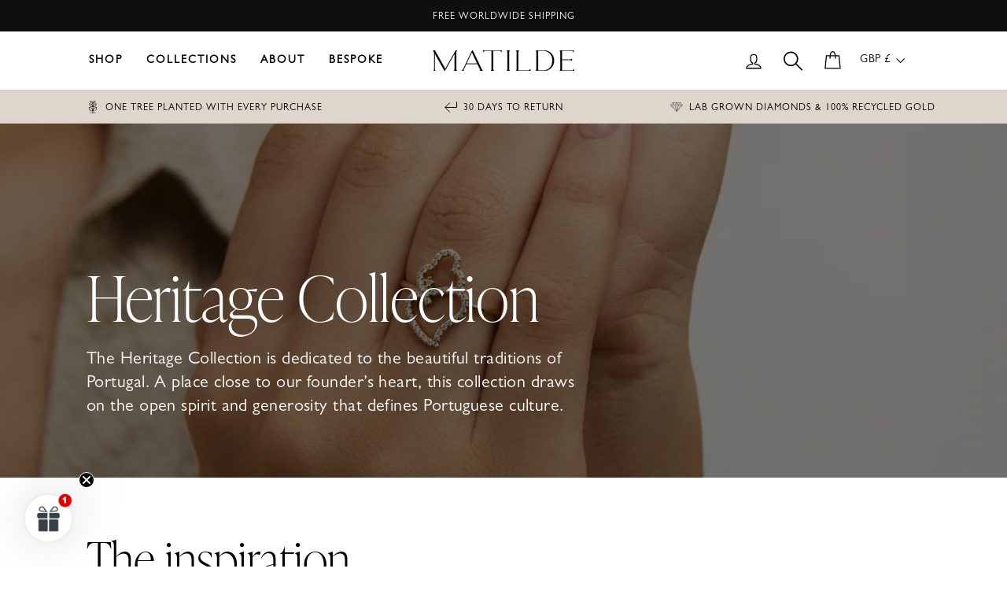

--- FILE ---
content_type: text/html; charset=utf-8
request_url: https://matildejewellery.com/pages/heritage-collection-1
body_size: 55493
content:
<!doctype html>
<html class="no-js" lang="en" dir="ltr">
<head>
	<!-- PANDECTES-GDPR: DO NOT MODIFY AUTO GENERATED CODE BELOW --><script id="pandectes-rules">      window.PandectesSettings = {"store":{"plan":"basic","theme":"Matilde Jewellery: Custom Theme","primaryLocale":"en","adminMode":false},"tsPublished":1679922912,"declaration":{"showPurpose":false,"showProvider":false,"showDateGenerated":false},"language":{"languageMode":"Single","fallbackLanguage":"en","languageDetection":"browser","languagesSupported":[]},"texts":{"managed":{"headerText":{"en":"We respect your privacy"},"consentText":{"en":"This website uses cookies to ensure you get the best experience."},"dismissButtonText":{"en":"Ok"},"linkText":{"en":"Learn more"},"imprintText":{"en":"Imprint"},"preferencesButtonText":{"en":"Preferences"},"allowButtonText":{"en":"Accept"},"denyButtonText":{"en":"Decline"},"leaveSiteButtonText":{"en":"Leave this site"},"cookiePolicyText":{"en":"Cookie policy"},"preferencesPopupTitleText":{"en":"Manage consent preferences"},"preferencesPopupIntroText":{"en":"We use cookies to optimize website functionality, analyze the performance, and provide personalized experience to you. Some cookies are essential to make the website operate and function correctly. Those cookies cannot be disabled. In this window you can manage your preference of cookies."},"preferencesPopupCloseButtonText":{"en":"Close"},"preferencesPopupAcceptAllButtonText":{"en":"Accept all"},"preferencesPopupRejectAllButtonText":{"en":"Reject all"},"preferencesPopupSaveButtonText":{"en":"Save preferences"},"accessSectionTitleText":{"en":"Data portability"},"accessSectionParagraphText":{"en":"You have the right to request access to your data at any time."},"rectificationSectionTitleText":{"en":"Data Rectification"},"rectificationSectionParagraphText":{"en":"You have the right to request your data to be updated whenever you think it is appropriate."},"erasureSectionTitleText":{"en":"Right to be forgotten"},"erasureSectionParagraphText":{"en":"You have the right to ask all your data to be erased. After that, you will no longer be able to access your account."}},"categories":{"strictlyNecessaryCookiesTitleText":{"en":"Strictly necessary cookies"},"functionalityCookiesTitleText":{"en":"Functional cookies"},"performanceCookiesTitleText":{"en":"Performance cookies"},"targetingCookiesTitleText":{"en":"Targeting cookies"},"unclassifiedCookiesTitleText":{"en":"Unclassified cookies"},"strictlyNecessaryCookiesDescriptionText":{"en":"These cookies are essential in order to enable you to move around the website and use its features, such as accessing secure areas of the website. The website cannot function properly without these cookies."},"functionalityCookiesDescriptionText":{"en":"These cookies enable the site to provide enhanced functionality and personalisation. They may be set by us or by third party providers whose services we have added to our pages. If you do not allow these cookies then some or all of these services may not function properly."},"performanceCookiesDescriptionText":{"en":"These cookies enable us to monitor and improve the performance of our website. For example, they allow us to count visits, identify traffic sources and see which parts of the site are most popular."},"targetingCookiesDescriptionText":{"en":"These cookies may be set through our site by our advertising partners. They may be used by those companies to build a profile of your interests and show you relevant adverts on other sites.    They do not store directly personal information, but are based on uniquely identifying your browser and internet device. If you do not allow these cookies, you will experience less targeted advertising."},"unclassifiedCookiesDescriptionText":{"en":"Unclassified cookies are cookies that we are in the process of classifying, together with the providers of individual cookies."}},"auto":{"declName":{"en":"Name"},"declPath":{"en":"Path"},"declType":{"en":"Type"},"declDomain":{"en":"Domain"},"declPurpose":{"en":"Purpose"},"declProvider":{"en":"Provider"},"declRetention":{"en":"Retention"},"declFirstParty":{"en":"First-party"},"declThirdParty":{"en":"Third-party"},"cookiesDetailsText":{"en":"Cookies details"},"preferencesPopupAlwaysAllowedText":{"en":"Always allowed"},"submitButton":{"en":"Submit"},"submittingButton":{"en":"Submitting..."},"cancelButton":{"en":"Cancel"},"guestsSupportInfoText":{"en":"Please login with your customer account to further proceed."},"guestsSupportEmailPlaceholder":{"en":"E-mail address"},"guestsSupportEmailValidationError":{"en":"Email is not valid"},"guestsSupportEmailSuccessTitle":{"en":"Thank you for your request"},"guestsSupportEmailFailureTitle":{"en":"A problem occurred"},"guestsSupportEmailSuccessMessage":{"en":"If you are registered as a customer of this store, you will soon receive an email with instructions on how to proceed."},"guestsSupportEmailFailureMessage":{"en":"Your request was not submitted. Please try again and if problem persists, contact store owner for assistance."},"confirmationSuccessTitle":{"en":"Your request is verified"},"confirmationFailureTitle":{"en":"A problem occurred"},"confirmationSuccessMessage":{"en":"We will soon get back to you as to your request."},"confirmationFailureMessage":{"en":"Your request was not verified. Please try again and if problem persists, contact store owner for assistance"},"consentSectionTitleText":{"en":"Your cookie consent"},"consentSectionNoConsentText":{"en":"You have not consented to the cookies policy of this website."},"consentSectionConsentedText":{"en":"You consented to the cookies policy of this website on"},"consentStatus":{"en":"Consent preference"},"consentDate":{"en":"Consent date"},"consentId":{"en":"Consent ID"},"consentSectionChangeConsentActionText":{"en":"Change consent preference"},"accessSectionGDPRRequestsActionText":{"en":"Data subject requests"},"accessSectionAccountInfoActionText":{"en":"Personal data"},"accessSectionOrdersRecordsActionText":{"en":"Orders"},"accessSectionDownloadReportActionText":{"en":"Request export"},"rectificationCommentPlaceholder":{"en":"Describe what you want to be updated"},"rectificationCommentValidationError":{"en":"Comment is required"},"rectificationSectionEditAccountActionText":{"en":"Request an update"},"erasureSectionRequestDeletionActionText":{"en":"Request personal data deletion"}}},"library":{"previewMode":false,"fadeInTimeout":0,"defaultBlocked":7,"showLink":true,"showImprintLink":false,"enabled":true,"cookie":{"name":"_pandectes_gdpr","expiryDays":365,"secure":true},"dismissOnScroll":false,"dismissOnWindowClick":false,"dismissOnTimeout":false,"palette":{"popup":{"background":"#FFFFFF","backgroundForCalculations":{"a":1,"b":255,"g":255,"r":255},"text":"#000000"},"button":{"background":"transparent","backgroundForCalculations":{"a":1,"b":255,"g":255,"r":255},"text":"#000000","textForCalculation":{"a":1,"b":0,"g":0,"r":0},"border":"#000000"}},"content":{"href":"https://matilde-jewellery.myshopify.com/policies/privacy-policy","imprintHref":"/","close":"&#10005;","target":"","logo":"<img class=\"cc-banner-logo\" height=\"40\" width=\"40\" src=\"https://cdn.shopify.com/s/files/1/0512/9384/7717/t/31/assets/pandectes-logo.png?v=1670844391\" alt=\"Matilde Jewellery\" />"},"window":"<div role=\"dialog\" aria-live=\"polite\" aria-label=\"cookieconsent\" aria-describedby=\"cookieconsent:desc\" id=\"pandectes-banner\" class=\"cc-window-wrapper cc-bottom-wrapper\"><div class=\"pd-cookie-banner-window cc-window {{classes}}\"><!--googleoff: all-->{{children}}<!--googleon: all--></div></div>","compliance":{"opt-both":"<div class=\"cc-compliance cc-highlight\">{{deny}}{{allow}}</div>"},"type":"opt-both","layouts":{"basic":"{{logo}}{{messagelink}}{{compliance}}{{close}}"},"position":"bottom","theme":"wired","revokable":false,"animateRevokable":false,"revokableReset":false,"revokableLogoUrl":"https://cdn.shopify.com/s/files/1/0512/9384/7717/t/31/assets/pandectes-reopen-logo.png?v=1670844392","revokablePlacement":"bottom-left","revokableMarginHorizontal":15,"revokableMarginVertical":15,"static":false,"autoAttach":true,"hasTransition":true,"blacklistPage":[""]},"geolocation":{"brOnly":false,"caOnly":false,"euOnly":false,"canadaOnly":false},"dsr":{"guestsSupport":false,"accessSectionDownloadReportAuto":false},"banner":{"resetTs":1605708642,"extraCss":"        .cc-banner-logo {max-width: 24em!important;}    @media(min-width: 768px) {.cc-window.cc-floating{max-width: 24em!important;width: 24em!important;}}    .cc-message, .cc-header, .cc-logo {text-align: left}    .cc-window-wrapper{z-index: 2147483647;}    .cc-window{z-index: 2147483647;font-family: inherit;}    .cc-header{font-family: inherit;}    .pd-cp-ui{font-family: inherit; background-color: #FFFFFF;color:#000000;}    .pd-cp-btn{}    input + .pd-cp-preferences-slider{background-color: rgba(0, 0, 0, 0.3)}    .pd-cp-scrolling-section::-webkit-scrollbar{background-color: rgba(0, 0, 0, 0.3)}    input:checked + .pd-cp-preferences-slider{background-color: rgba(0, 0, 0, 1)}    .pd-cp-scrolling-section::-webkit-scrollbar-thumb {background-color: rgba(0, 0, 0, 1)}    .pd-cp-ui-close{color:#000000;}    .pd-cp-preferences-slider:before{background-color: #FFFFFF}    .pd-cp-title:before {border-color: #000000!important}    .pd-cp-preferences-slider{background-color:#000000}    .pd-cp-toggle{color:#000000!important}    @media(max-width:699px) {.pd-cp-ui-close-top svg {fill: #000000}}    .pd-cp-toggle:hover,.pd-cp-toggle:visited,.pd-cp-toggle:active{color:#000000!important}    .pd-cookie-banner-window {box-shadow: 0 0 18px rgb(0 0 0 / 20%);}  ","customJavascript":null,"showPoweredBy":false,"isActive":true,"implicitSavePreferences":false,"cookieIcon":false,"blockBots":false,"showCookiesDetails":true,"cookiesBlockedByDefault":"7","hasTransition":true,"blockingPage":false,"showOnlyLandingPage":false,"leaveSiteUrl":"https://www.google.com","linkRespectStoreLang":false},"cookies":{"0":[{"name":"secure_customer_sig","domain":"matildejewellery.com","path":"/","provider":"Shopify","firstParty":true,"retention":"1 year(s)","purpose":{"en":"Used in connection with customer login."}},{"name":"localization","domain":"matildejewellery.com","path":"/","provider":"Shopify","firstParty":true,"retention":"1 year(s)","purpose":{"en":"Shopify store localization"}},{"name":"cart_currency","domain":"matildejewellery.com","path":"/","provider":"Shopify","firstParty":true,"retention":"14 day(s)","purpose":{"en":"The cookie is necessary for the secure checkout and payment function on the website. This function is provided by shopify.com."}},{"name":"shopify_pay_redirect","domain":"matildejewellery.com","path":"/","provider":"Shopify","firstParty":true,"retention":"60 minute(s)","purpose":{"en":"The cookie is necessary for the secure checkout and payment function on the website. This function is provided by shopify.com."}},{"name":"keep_alive","domain":"matildejewellery.com","path":"/","provider":"Shopify","firstParty":true,"retention":"30 minute(s)","purpose":{"en":"Used in connection with buyer localization."}}],"1":[{"name":"_orig_referrer","domain":".matildejewellery.com","path":"/","provider":"Shopify","firstParty":true,"retention":"14 day(s)","purpose":{"en":"Tracks landing pages."}},{"name":"_landing_page","domain":".matildejewellery.com","path":"/","provider":"Shopify","firstParty":true,"retention":"14 day(s)","purpose":{"en":"Tracks landing pages."}},{"name":"_y","domain":".matildejewellery.com","path":"/","provider":"Shopify","firstParty":true,"retention":"1 year(s)","purpose":{"en":"Shopify analytics."}},{"name":"_s","domain":".matildejewellery.com","path":"/","provider":"Shopify","firstParty":true,"retention":"30 minute(s)","purpose":{"en":"Shopify analytics."}},{"name":"_shopify_y","domain":".matildejewellery.com","path":"/","provider":"Shopify","firstParty":true,"retention":"1 year(s)","purpose":{"en":"Shopify analytics."}},{"name":"_shopify_s","domain":".matildejewellery.com","path":"/","provider":"Shopify","firstParty":true,"retention":"30 minute(s)","purpose":{"en":"Shopify analytics."}},{"name":"_shopify_sa_p","domain":".matildejewellery.com","path":"/","provider":"Shopify","firstParty":true,"retention":"30 minute(s)","purpose":{"en":"Shopify analytics relating to marketing & referrals."}},{"name":"_shopify_sa_t","domain":".matildejewellery.com","path":"/","provider":"Shopify","firstParty":true,"retention":"30 minute(s)","purpose":{"en":"Shopify analytics relating to marketing & referrals."}}],"2":[{"name":"_ga","domain":".matildejewellery.com","path":"/","provider":"Google","firstParty":true,"retention":"1 year(s)","purpose":{"en":"Cookie is set by Google Analytics with unknown functionality"}},{"name":"_gid","domain":".matildejewellery.com","path":"/","provider":"Google","firstParty":true,"retention":"24 hour(s)","purpose":{"en":"Cookie is placed by Google Analytics to count and track pageviews."}},{"name":"_gat","domain":".matildejewellery.com","path":"/","provider":"Google","firstParty":true,"retention":"44 second(s)","purpose":{"en":"Cookie is placed by Google Analytics to filter requests from bots."}}],"4":[{"name":"_fbp","domain":".matildejewellery.com","path":"/","provider":"Facebook","firstParty":true,"retention":"90 day(s)","purpose":{"en":"Cookie is placed by Facebook to track visits across websites."}},{"name":"swym-pid","domain":".matildejewellery.com","path":"/","provider":"Swym","firstParty":true,"retention":"1 year(s)","purpose":{"en":""}},{"name":"__kla_id","domain":"matildejewellery.com","path":"/","provider":"Klaviyo","firstParty":true,"retention":"1 year(s)","purpose":{"en":"Tracks when someone clicks through a Klaviyo email to your website."}},{"name":"swym-o_s","domain":".matildejewellery.com","path":"/","provider":"Swym","firstParty":true,"retention":"30 minute(s)","purpose":{"en":""}},{"name":"swym-swymRegid","domain":".matildejewellery.com","path":"/","provider":"Amazon","firstParty":true,"retention":"1 year(s)","purpose":{"en":""}},{"name":"swym-cu_ct","domain":".matildejewellery.com","path":"/","provider":"Swym","firstParty":true,"retention":"1 year(s)","purpose":{"en":""}}],"8":[{"name":"ARRAffinitySameSite","domain":".preorderly.azurewebsites.net","path":"/","provider":"Unknown","firstParty":false,"retention":"Session","purpose":{"en":""}},{"name":"swym-session-id","domain":".matildejewellery.com","path":"/","provider":"Unknown","firstParty":true,"retention":"30 minute(s)","purpose":{"en":""}},{"name":"swym-email","domain":".matildejewellery.com","path":"/","provider":"Unknown","firstParty":true,"retention":"1 year(s)","purpose":{"en":""}},{"name":"amp_0d882e","domain":".matildejewellery.com","path":"/","provider":"Unknown","firstParty":true,"retention":"1 year(s)","purpose":{"en":""}}]},"blocker":{"isActive":false,"googleConsentMode":{"id":"","analyticsId":"","isActive":false,"adStorageCategory":4,"analyticsStorageCategory":2,"personalizationStorageCategory":1,"functionalityStorageCategory":1,"customEvent":true,"securityStorageCategory":0,"redactData":true,"urlPassthrough":false},"facebookPixel":{"id":"","isActive":false,"ldu":false},"rakuten":{"isActive":false,"cmp":false,"ccpa":false},"defaultBlocked":7,"patterns":{"whiteList":[],"blackList":{"1":[],"2":[],"4":[],"8":[]},"iframesWhiteList":[],"iframesBlackList":{"1":[],"2":[],"4":[],"8":[]},"beaconsWhiteList":[],"beaconsBlackList":{"1":[],"2":[],"4":[],"8":[]}}}}      !function(){"use strict";window.PandectesRules=window.PandectesRules||{},window.PandectesRules.manualBlacklist={1:[],2:[],4:[]},window.PandectesRules.blacklistedIFrames={1:[],2:[],4:[]},window.PandectesRules.blacklistedCss={1:[],2:[],4:[]},window.PandectesRules.blacklistedBeacons={1:[],2:[],4:[]};var e="javascript/blocked",t="_pandectes_gdpr";function r(e){return new RegExp(e.replace(/[/\\.+?$()]/g,"\\$&").replace("*","(.*)"))}var n=function(e){try{return JSON.parse(e)}catch(e){return!1}},a=function(e){var t=arguments.length>1&&void 0!==arguments[1]?arguments[1]:"log",r=new URLSearchParams(window.location.search);r.get("rules_debug")&&console[t]("PandectesRules: ".concat(e))};function s(e,t){var r=Object.keys(e);if(Object.getOwnPropertySymbols){var n=Object.getOwnPropertySymbols(e);t&&(n=n.filter((function(t){return Object.getOwnPropertyDescriptor(e,t).enumerable}))),r.push.apply(r,n)}return r}function i(e){for(var t=1;t<arguments.length;t++){var r=null!=arguments[t]?arguments[t]:{};t%2?s(Object(r),!0).forEach((function(t){o(e,t,r[t])})):Object.getOwnPropertyDescriptors?Object.defineProperties(e,Object.getOwnPropertyDescriptors(r)):s(Object(r)).forEach((function(t){Object.defineProperty(e,t,Object.getOwnPropertyDescriptor(r,t))}))}return e}function o(e,t,r){return t in e?Object.defineProperty(e,t,{value:r,enumerable:!0,configurable:!0,writable:!0}):e[t]=r,e}function c(e,t){return function(e){if(Array.isArray(e))return e}(e)||function(e,t){var r=null==e?null:"undefined"!=typeof Symbol&&e[Symbol.iterator]||e["@@iterator"];if(null==r)return;var n,a,s=[],i=!0,o=!1;try{for(r=r.call(e);!(i=(n=r.next()).done)&&(s.push(n.value),!t||s.length!==t);i=!0);}catch(e){o=!0,a=e}finally{try{i||null==r.return||r.return()}finally{if(o)throw a}}return s}(e,t)||u(e,t)||function(){throw new TypeError("Invalid attempt to destructure non-iterable instance.\nIn order to be iterable, non-array objects must have a [Symbol.iterator]() method.")}()}function l(e){return function(e){if(Array.isArray(e))return d(e)}(e)||function(e){if("undefined"!=typeof Symbol&&null!=e[Symbol.iterator]||null!=e["@@iterator"])return Array.from(e)}(e)||u(e)||function(){throw new TypeError("Invalid attempt to spread non-iterable instance.\nIn order to be iterable, non-array objects must have a [Symbol.iterator]() method.")}()}function u(e,t){if(e){if("string"==typeof e)return d(e,t);var r=Object.prototype.toString.call(e).slice(8,-1);return"Object"===r&&e.constructor&&(r=e.constructor.name),"Map"===r||"Set"===r?Array.from(e):"Arguments"===r||/^(?:Ui|I)nt(?:8|16|32)(?:Clamped)?Array$/.test(r)?d(e,t):void 0}}function d(e,t){(null==t||t>e.length)&&(t=e.length);for(var r=0,n=new Array(t);r<t;r++)n[r]=e[r];return n}var f="Pandectes"===window.navigator.userAgent;a("userAgent -> ".concat(window.navigator.userAgent.substring(0,50)));var p=function(){var e,r=arguments.length>0&&void 0!==arguments[0]?arguments[0]:t,a="; "+document.cookie,s=a.split("; "+r+"=");if(s.length<2)e={};else{var i=s.pop(),o=i.split(";");e=window.atob(o.shift())}var c=n(e);return!1!==c?c:e}(),g=window.PandectesSettings,h=g.banner.isActive,y=g.blocker.defaultBlocked,b=p&&null!==p.preferences&&void 0!==p.preferences?p.preferences:null,v=h?null===b?y:b:0,m={1:0==(1&v),2:0==(2&v),4:0==(4&v)},w=window.PandectesSettings.blocker.patterns,k=w.blackList,L=w.whiteList,P=w.iframesBlackList,C=w.iframesWhiteList,A=w.beaconsBlackList,S=w.beaconsWhiteList,_={blackList:[],whiteList:[],iframesBlackList:{1:[],2:[],4:[],8:[]},iframesWhiteList:[],beaconsBlackList:{1:[],2:[],4:[],8:[]},beaconsWhiteList:[]};[1,2,4].map((function(e){var t;m[e]||((t=_.blackList).push.apply(t,l(k[e].length?k[e].map(r):[])),_.iframesBlackList[e]=P[e].length?P[e].map(r):[],_.beaconsBlackList[e]=A[e].length?A[e].map(r):[])})),_.whiteList=L.length?L.map(r):[],_.iframesWhiteList=C.length?C.map(r):[],_.beaconsWhiteList=S.length?S.map(r):[];var B={scripts:[],iframes:{1:[],2:[],4:[]},beacons:{1:[],2:[],4:[]},css:{1:[],2:[],4:[]}},E=function(t,r){return t&&(!r||r!==e)&&(!_.blackList||_.blackList.some((function(e){return e.test(t)})))&&(!_.whiteList||_.whiteList.every((function(e){return!e.test(t)})))},O=function(e){var t=e.getAttribute("src");return _.blackList&&_.blackList.every((function(e){return!e.test(t)}))||_.whiteList&&_.whiteList.some((function(e){return e.test(t)}))},I=function(e,t){var r=_.iframesBlackList[t],n=_.iframesWhiteList;return e&&(!r||r.some((function(t){return t.test(e)})))&&(!n||n.every((function(t){return!t.test(e)})))},R=function(e,t){var r=_.beaconsBlackList[t],n=_.beaconsWhiteList;return e&&(!r||r.some((function(t){return t.test(e)})))&&(!n||n.every((function(t){return!t.test(e)})))},j=new MutationObserver((function(e){for(var t=0;t<e.length;t++)for(var r=e[t].addedNodes,n=0;n<r.length;n++){var a=r[n],s=a.dataset&&a.dataset.cookiecategory;if(1===a.nodeType&&"LINK"===a.tagName){var i=a.dataset&&a.dataset.href;if(i&&s)switch(s){case"functionality":case"C0001":B.css[1].push(i);break;case"performance":case"C0002":B.css[2].push(i);break;case"targeting":case"C0003":B.css[4].push(i)}}}})),x=new MutationObserver((function(t){for(var r=0;r<t.length;r++)for(var n=t[r].addedNodes,a=function(t){var r=n[t],a=r.src||r.dataset&&r.dataset.src,s=r.dataset&&r.dataset.cookiecategory;if(1===r.nodeType&&"IFRAME"===r.tagName){if(a){var i=!1;I(a,1)||"functionality"===s||"C0001"===s?(i=!0,B.iframes[1].push(a)):I(a,2)||"performance"===s||"C0002"===s?(i=!0,B.iframes[2].push(a)):(I(a,4)||"targeting"===s||"C0003"===s)&&(i=!0,B.iframes[4].push(a)),i&&(r.removeAttribute("src"),r.setAttribute("data-src",a))}}else if(1===r.nodeType&&"IMG"===r.tagName){if(a){var o=!1;R(a,1)?(o=!0,B.beacons[1].push(a)):R(a,2)?(o=!0,B.beacons[2].push(a)):R(a,4)&&(o=!0,B.beacons[4].push(a)),o&&(r.removeAttribute("src"),r.setAttribute("data-src",a))}}else if(1===r.nodeType&&"LINK"===r.tagName){var c=r.dataset&&r.dataset.href;if(c&&s)switch(s){case"functionality":case"C0001":B.css[1].push(c);break;case"performance":case"C0002":B.css[2].push(c);break;case"targeting":case"C0003":B.css[4].push(c)}}else if(1===r.nodeType&&"SCRIPT"===r.tagName){var l=r.type,u=!1;if(E(a,l))u=!0;else if(a&&s)switch(s){case"functionality":case"C0001":u=!0,window.PandectesRules.manualBlacklist[1].push(a);break;case"performance":case"C0002":u=!0,window.PandectesRules.manualBlacklist[2].push(a);break;case"targeting":case"C0003":u=!0,window.PandectesRules.manualBlacklist[4].push(a)}if(u){B.scripts.push([r,l]),r.type=e;r.addEventListener("beforescriptexecute",(function t(n){r.getAttribute("type")===e&&n.preventDefault(),r.removeEventListener("beforescriptexecute",t)})),r.parentElement&&r.parentElement.removeChild(r)}}},s=0;s<n.length;s++)a(s)})),T=document.createElement,N={src:Object.getOwnPropertyDescriptor(HTMLScriptElement.prototype,"src"),type:Object.getOwnPropertyDescriptor(HTMLScriptElement.prototype,"type")};window.PandectesRules.unblockCss=function(e){var t=B.css[e]||[];t.length&&a("Unblocking CSS for ".concat(e)),t.forEach((function(e){var t=document.querySelector('link[data-href^="'.concat(e,'"]'));t.removeAttribute("data-href"),t.href=e})),B.css[e]=[]},window.PandectesRules.unblockIFrames=function(e){var t=B.iframes[e]||[];t.length&&a("Unblocking IFrames for ".concat(e)),_.iframesBlackList[e]=[],t.forEach((function(e){var t=document.querySelector('iframe[data-src^="'.concat(e,'"]'));t.removeAttribute("data-src"),t.src=e})),B.iframes[e]=[]},window.PandectesRules.unblockBeacons=function(e){var t=B.beacons[e]||[];t.length&&a("Unblocking Beacons for ".concat(e)),_.beaconsBlackList[e]=[],t.forEach((function(e){var t=document.querySelector('img[data-src^="'.concat(e,'"]'));t.removeAttribute("data-src"),t.src=e})),B.beacons[e]=[]},window.PandectesRules.unblock=function(t){t.length<1?(_.blackList=[],_.whiteList=[],_.iframesBlackList=[],_.iframesWhiteList=[]):(_.blackList&&(_.blackList=_.blackList.filter((function(e){return t.every((function(t){return"string"==typeof t?!e.test(t):t instanceof RegExp?e.toString()!==t.toString():void 0}))}))),_.whiteList&&(_.whiteList=[].concat(l(_.whiteList),l(t.map((function(e){if("string"==typeof e){var t=".*"+r(e)+".*";if(_.whiteList.every((function(e){return e.toString()!==t.toString()})))return new RegExp(t)}else if(e instanceof RegExp&&_.whiteList.every((function(t){return t.toString()!==e.toString()})))return e;return null})).filter(Boolean)))));for(var n=document.querySelectorAll('script[type="'.concat(e,'"]')),s=0;s<n.length;s++){var i=n[s];O(i)&&(B.scripts.push([i,"application/javascript"]),i.parentElement.removeChild(i))}var o=0;l(B.scripts).forEach((function(e,t){var r=c(e,2),n=r[0],a=r[1];if(O(n)){for(var s=document.createElement("script"),i=0;i<n.attributes.length;i++){var l=n.attributes[i];"src"!==l.name&&"type"!==l.name&&s.setAttribute(l.name,n.attributes[i].value)}s.setAttribute("src",n.src),s.setAttribute("type",a||"application/javascript"),document.head.appendChild(s),B.scripts.splice(t-o,1),o++}})),0==_.blackList.length&&0===_.iframesBlackList[1].length&&0===_.iframesBlackList[2].length&&0===_.iframesBlackList[4].length&&0===_.beaconsBlackList[1].length&&0===_.beaconsBlackList[2].length&&0===_.beaconsBlackList[4].length&&(a("Disconnecting observers"),x.disconnect(),j.disconnect())};var D=window.PandectesSettings.blocker,M=setInterval((function(){window.Shopify&&(clearInterval(M),window.Shopify.loadFeatures&&window.Shopify.loadFeatures([{name:"consent-tracking-api",version:"0.1"}],(function(e){if(e)a("CustomerPrivacy API -> failed to load","warning");else if(a("CustomerPrivacy API -> loaded successfully"),(f||(0==(2&v)||0==(4&v)))&&window.Shopify.customerPrivacy.setTrackingConsent(!0,(function(e){e&&e.error?a("CustomerPrivacy API -> failed to allow tracking","error"):a("CustomerPrivacy API (Rules) -> tracking allowed")})),D.gpcIsActive&&"CCPA"===window.Shopify.customerPrivacy.getRegulation()){var t=navigator.globalPrivacyControl;void 0!==t?window.Shopify.customerPrivacy.setCCPAConsent(!t,(function(e){e&&e.error?a("CustomerPrivacy API -> failed to set CCPA consent","error"):a("CustomerPrivacy API (Rules) -> CCPA data sell "+(t?"disallowed":"allowed"))})):a("navigator.globalPrivacyControl is not set")}})))}),10),W=window.PandectesSettings,z=W.banner.isActive,F=W.blocker.googleConsentMode,U=F.isActive,q=F.customEvent,H=F.redactData,$=F.urlPassthrough,G=F.adStorageCategory,K=F.analyticsStorageCategory,J=F.functionalityStorageCategory,Y=F.personalizationStorageCategory,Q=F.securityStorageCategory;function V(){window.dataLayer.push(arguments)}window.dataLayer=window.dataLayer||[];var X,Z,ee={hasInitialized:!1,ads_data_redaction:!1,url_passthrough:!1,storage:{ad_storage:"granted",analytics_storage:"granted",functionality_storage:"granted",personalization_storage:"granted",security_storage:"granted",wait_for_update:500}};if(z&&U){var te=0==(v&G)?"granted":"denied",re=0==(v&K)?"granted":"denied",ne=0==(v&J)?"granted":"denied",ae=0==(v&Y)?"granted":"denied",se=0==(v&Q)?"granted":"denied";ee.hasInitialized=!0,ee.ads_data_redaction="denied"===te&&H,ee.url_passthrough=$,ee.storage.ad_storage=te,ee.storage.analytics_storage=re,ee.storage.functionality_storage=ne,ee.storage.personalization_storage=ae,ee.storage.security_storage=se,ee.ads_data_redaction&&V("set","ads_data_redaction",ee.ads_data_redaction),ee.url_passthrough&&V("set","url_passthrough",ee.url_passthrough),V("consent","default",ee.storage),q&&(Z=7===(X=v)?"deny":0===X?"allow":"mixed",window.dataLayer.push({event:"Pandectes_Consent_Update",pandectes_status:Z,pandectes_categories:{C0000:"allow",C0001:m[1]?"allow":"deny",C0002:m[2]?"allow":"deny",C0003:m[4]?"allow":"deny"}})),a("Google consent mode initialized")}window.PandectesRules.gcm=ee;var ie=window.PandectesSettings,oe=ie.banner.isActive,ce=ie.blocker.isActive;a("Blocker -> "+(ce?"Active":"Inactive")),a("Banner -> "+(oe?"Active":"Inactive")),a("ActualPrefs -> "+v);var le=null===b&&/\/checkouts\//.test(window.location.pathname);0!==v&&!1===f&&ce&&!le?(a("Blocker will execute"),document.createElement=function(){for(var t=arguments.length,r=new Array(t),n=0;n<t;n++)r[n]=arguments[n];if("script"!==r[0].toLowerCase())return T.bind?T.bind(document).apply(void 0,r):T;var a=T.bind(document).apply(void 0,r);try{Object.defineProperties(a,{src:i(i({},N.src),{},{set:function(t){E(t,a.type)&&N.type.set.call(this,e),N.src.set.call(this,t)}}),type:i(i({},N.type),{},{get:function(){var t=N.type.get.call(this);return t===e||E(this.src,t)?null:t},set:function(t){var r=E(a.src,a.type)?e:t;N.type.set.call(this,r)}})}),a.setAttribute=function(t,r){if("type"===t){var n=E(a.src,a.type)?e:r;N.type.set.call(a,n)}else"src"===t?(E(r,a.type)&&N.type.set.call(a,e),N.src.set.call(a,r)):HTMLScriptElement.prototype.setAttribute.call(a,t,r)}}catch(e){console.warn("Yett: unable to prevent script execution for script src ",a.src,".\n",'A likely cause would be because you are using a third-party browser extension that monkey patches the "document.createElement" function.')}return a},x.observe(document.documentElement,{childList:!0,subtree:!0}),j.observe(document.documentElement,{childList:!0,subtree:!0})):a("Blocker will not execute")}();
</script>
  <meta charset="utf-8">
  <meta http-equiv="X-UA-Compatible" content="IE=edge,chrome=1">
  <meta name="viewport" content="width=device-width,initial-scale=1">
  <meta name="theme-color" content="#111111">
  <link rel="canonical" href="https://matildejewellery.com/pages/heritage-collection-1">
  <link rel="preconnect" href="https://cdn.shopify.com">
  <link rel="preconnect" href="https://fonts.shopifycdn.com">
  <link rel="dns-prefetch" href="https://productreviews.shopifycdn.com">
  <link rel="dns-prefetch" href="https://ajax.googleapis.com">
  <link rel="dns-prefetch" href="https://maps.googleapis.com">
  <link rel="dns-prefetch" href="https://maps.gstatic.com"><link rel="shortcut icon" href="//matildejewellery.com/cdn/shop/files/Submark_MJ_-_Black_32x32.png?v=1667678650" type="image/png" /><title>Heritage Collection
&ndash; Matilde Jewellery
</title>
<meta property="og:site_name" content="Matilde Jewellery">
  <meta property="og:url" content="https://matildejewellery.com/pages/heritage-collection-1">
  <meta property="og:title" content="Heritage Collection">
  <meta property="og:type" content="website">
  <meta property="og:description" content="💍 Beautifully handcrafted jewellery. ✓ Free Shipping Worldwide ✓ 30 Days Returns ✓ Lab Grown Diamonds ✓ 100% Recycled Gold"><meta property="og:image" content="http://matildejewellery.com/cdn/shop/files/Primary_Logo_-_White.png?v=1667830878">
    <meta property="og:image:secure_url" content="https://matildejewellery.com/cdn/shop/files/Primary_Logo_-_White.png?v=1667830878">
    <meta property="og:image:width" content="1200">
    <meta property="og:image:height" content="628"><meta name="twitter:site" content="@">
  <meta name="twitter:card" content="summary_large_image">
  <meta name="twitter:title" content="Heritage Collection">
  <meta name="twitter:description" content="💍 Beautifully handcrafted jewellery. ✓ Free Shipping Worldwide ✓ 30 Days Returns ✓ Lab Grown Diamonds ✓ 100% Recycled Gold">
<style data-shopify>@font-face {
  font-family: "Tenor Sans";
  font-weight: 400;
  font-style: normal;
  font-display: swap;
  src: url("//matildejewellery.com/cdn/fonts/tenor_sans/tenorsans_n4.966071a72c28462a9256039d3e3dc5b0cf314f65.woff2") format("woff2"),
       url("//matildejewellery.com/cdn/fonts/tenor_sans/tenorsans_n4.2282841d948f9649ba5c3cad6ea46df268141820.woff") format("woff");
}

  @font-face {
  font-family: Outfit;
  font-weight: 300;
  font-style: normal;
  font-display: swap;
  src: url("//matildejewellery.com/cdn/fonts/outfit/outfit_n3.8c97ae4c4fac7c2ea467a6dc784857f4de7e0e37.woff2") format("woff2"),
       url("//matildejewellery.com/cdn/fonts/outfit/outfit_n3.b50a189ccde91f9bceee88f207c18c09f0b62a7b.woff") format("woff");
}


  @font-face {
  font-family: Outfit;
  font-weight: 600;
  font-style: normal;
  font-display: swap;
  src: url("//matildejewellery.com/cdn/fonts/outfit/outfit_n6.dfcbaa80187851df2e8384061616a8eaa1702fdc.woff2") format("woff2"),
       url("//matildejewellery.com/cdn/fonts/outfit/outfit_n6.88384e9fc3e36038624caccb938f24ea8008a91d.woff") format("woff");
}

  
  
</style><link href="//matildejewellery.com/cdn/shop/t/31/assets/matilde.css?v=99303743424698309851740753762" rel="stylesheet" type="text/css" media="all" />
    <link href="//matildejewellery.com/cdn/shop/t/31/assets/custom.css?v=159678090388619870951753780145" rel="stylesheet" type="text/css" media="all" />
<style data-shopify>:root {
    --typeHeaderPrimary: "Tenor Sans";
    --typeHeaderFallback: sans-serif;
    --typeHeaderSize: 40px;
    --typeHeaderWeight: 400;
    --typeHeaderLineHeight: 1;
    --typeHeaderSpacing: 0.0em;

    --typeBasePrimary:Outfit;
    --typeBaseFallback:sans-serif;
    --typeBaseSize: 18px;
    --typeBaseWeight: 300;
    --typeBaseSpacing: 0.025em;
    --typeBaseLineHeight: 1.4;

    --typeCollectionTitle: 20px;

    --iconWeight: 3px;
    --iconLinecaps: miter;

    
      --buttonRadius: 0px;
    

    --colorGridOverlayOpacity: 0.1;
  }

  .placeholder-content {
    background-image: linear-gradient(100deg, rgba(0,0,0,0) 40%, rgba(0, 0, 0, 0.0) 63%, rgba(0,0,0,0) 79%);
  }</style><script>
    document.documentElement.className = document.documentElement.className.replace('no-js', 'js');

    window.theme = window.theme || {};
    theme.routes = {
      home: "/",
      cart: "/cart.js",
      cartPage: "/cart",
      cartAdd: "/cart/add.js",
      cartChange: "/cart/change.js"
    };
    theme.strings = {
      soldOut: "Sold Out",
      unavailable: "Unavailable",
      inStockLabel: "In stock, ready to ship",
      stockLabel: "Low stock - [count] items left",
      willNotShipUntil: "Ready to ship [date]",
      willBeInStockAfter: "Back in stock [date]",
      waitingForStock: "Inventory on the way",
      savePrice: "Save [saved_amount]",
      cartEmpty: "Your cart is currently empty.",
      cartTermsConfirmation: "You must agree with the terms and conditions of sales to check out",
      searchCollections: "Collections:",
      searchPages: "Pages:",
      searchArticles: "Articles:"
    };
    theme.settings = {
      dynamicVariantsEnable: true,
      cartType: "drawer",
      isCustomerTemplate: false,
      moneyFormat: "£ {{amount}}",
      saveType: "dollar",
      productImageSize: "portrait",
      productImageCover: true,
      predictiveSearch: true,
      predictiveSearchType: "product,article,page,collection",
      quickView: false,
      themeName: 'Custom',
      themeVersion: "1"
    };
  </script>

  <script>window.performance && window.performance.mark && window.performance.mark('shopify.content_for_header.start');</script><meta name="google-site-verification" content="0cMPNXLH9t-RxNSRAke702DrouLzr9mQiuAPW4ZQAzI">
<meta id="shopify-digital-wallet" name="shopify-digital-wallet" content="/51293847717/digital_wallets/dialog">
<meta name="shopify-checkout-api-token" content="21b4ac0fea85c21455490b36dc892fa7">
<meta id="in-context-paypal-metadata" data-shop-id="51293847717" data-venmo-supported="false" data-environment="production" data-locale="en_US" data-paypal-v4="true" data-currency="GBP">
<script async="async" src="/checkouts/internal/preloads.js?locale=en-GB"></script>
<link rel="preconnect" href="https://shop.app" crossorigin="anonymous">
<script async="async" src="https://shop.app/checkouts/internal/preloads.js?locale=en-GB&shop_id=51293847717" crossorigin="anonymous"></script>
<script id="apple-pay-shop-capabilities" type="application/json">{"shopId":51293847717,"countryCode":"GB","currencyCode":"GBP","merchantCapabilities":["supports3DS"],"merchantId":"gid:\/\/shopify\/Shop\/51293847717","merchantName":"Matilde Jewellery","requiredBillingContactFields":["postalAddress","email","phone"],"requiredShippingContactFields":["postalAddress","email","phone"],"shippingType":"shipping","supportedNetworks":["visa","maestro","masterCard","amex","discover","elo"],"total":{"type":"pending","label":"Matilde Jewellery","amount":"1.00"},"shopifyPaymentsEnabled":true,"supportsSubscriptions":true}</script>
<script id="shopify-features" type="application/json">{"accessToken":"21b4ac0fea85c21455490b36dc892fa7","betas":["rich-media-storefront-analytics"],"domain":"matildejewellery.com","predictiveSearch":true,"shopId":51293847717,"locale":"en"}</script>
<script>var Shopify = Shopify || {};
Shopify.shop = "matilde-jewellery.myshopify.com";
Shopify.locale = "en";
Shopify.currency = {"active":"GBP","rate":"1.0"};
Shopify.country = "GB";
Shopify.theme = {"name":"Matilde Jewellery: Custom Theme","id":136544256234,"schema_name":"matildetestsite.","schema_version":"11","theme_store_id":null,"role":"main"};
Shopify.theme.handle = "null";
Shopify.theme.style = {"id":null,"handle":null};
Shopify.cdnHost = "matildejewellery.com/cdn";
Shopify.routes = Shopify.routes || {};
Shopify.routes.root = "/";</script>
<script type="module">!function(o){(o.Shopify=o.Shopify||{}).modules=!0}(window);</script>
<script>!function(o){function n(){var o=[];function n(){o.push(Array.prototype.slice.apply(arguments))}return n.q=o,n}var t=o.Shopify=o.Shopify||{};t.loadFeatures=n(),t.autoloadFeatures=n()}(window);</script>
<script>
  window.ShopifyPay = window.ShopifyPay || {};
  window.ShopifyPay.apiHost = "shop.app\/pay";
  window.ShopifyPay.redirectState = null;
</script>
<script id="shop-js-analytics" type="application/json">{"pageType":"page"}</script>
<script defer="defer" async type="module" src="//matildejewellery.com/cdn/shopifycloud/shop-js/modules/v2/client.init-shop-cart-sync_BT-GjEfc.en.esm.js"></script>
<script defer="defer" async type="module" src="//matildejewellery.com/cdn/shopifycloud/shop-js/modules/v2/chunk.common_D58fp_Oc.esm.js"></script>
<script defer="defer" async type="module" src="//matildejewellery.com/cdn/shopifycloud/shop-js/modules/v2/chunk.modal_xMitdFEc.esm.js"></script>
<script type="module">
  await import("//matildejewellery.com/cdn/shopifycloud/shop-js/modules/v2/client.init-shop-cart-sync_BT-GjEfc.en.esm.js");
await import("//matildejewellery.com/cdn/shopifycloud/shop-js/modules/v2/chunk.common_D58fp_Oc.esm.js");
await import("//matildejewellery.com/cdn/shopifycloud/shop-js/modules/v2/chunk.modal_xMitdFEc.esm.js");

  window.Shopify.SignInWithShop?.initShopCartSync?.({"fedCMEnabled":true,"windoidEnabled":true});

</script>
<script>
  window.Shopify = window.Shopify || {};
  if (!window.Shopify.featureAssets) window.Shopify.featureAssets = {};
  window.Shopify.featureAssets['shop-js'] = {"shop-cart-sync":["modules/v2/client.shop-cart-sync_DZOKe7Ll.en.esm.js","modules/v2/chunk.common_D58fp_Oc.esm.js","modules/v2/chunk.modal_xMitdFEc.esm.js"],"init-fed-cm":["modules/v2/client.init-fed-cm_B6oLuCjv.en.esm.js","modules/v2/chunk.common_D58fp_Oc.esm.js","modules/v2/chunk.modal_xMitdFEc.esm.js"],"shop-cash-offers":["modules/v2/client.shop-cash-offers_D2sdYoxE.en.esm.js","modules/v2/chunk.common_D58fp_Oc.esm.js","modules/v2/chunk.modal_xMitdFEc.esm.js"],"shop-login-button":["modules/v2/client.shop-login-button_QeVjl5Y3.en.esm.js","modules/v2/chunk.common_D58fp_Oc.esm.js","modules/v2/chunk.modal_xMitdFEc.esm.js"],"pay-button":["modules/v2/client.pay-button_DXTOsIq6.en.esm.js","modules/v2/chunk.common_D58fp_Oc.esm.js","modules/v2/chunk.modal_xMitdFEc.esm.js"],"shop-button":["modules/v2/client.shop-button_DQZHx9pm.en.esm.js","modules/v2/chunk.common_D58fp_Oc.esm.js","modules/v2/chunk.modal_xMitdFEc.esm.js"],"avatar":["modules/v2/client.avatar_BTnouDA3.en.esm.js"],"init-windoid":["modules/v2/client.init-windoid_CR1B-cfM.en.esm.js","modules/v2/chunk.common_D58fp_Oc.esm.js","modules/v2/chunk.modal_xMitdFEc.esm.js"],"init-shop-for-new-customer-accounts":["modules/v2/client.init-shop-for-new-customer-accounts_C_vY_xzh.en.esm.js","modules/v2/client.shop-login-button_QeVjl5Y3.en.esm.js","modules/v2/chunk.common_D58fp_Oc.esm.js","modules/v2/chunk.modal_xMitdFEc.esm.js"],"init-shop-email-lookup-coordinator":["modules/v2/client.init-shop-email-lookup-coordinator_BI7n9ZSv.en.esm.js","modules/v2/chunk.common_D58fp_Oc.esm.js","modules/v2/chunk.modal_xMitdFEc.esm.js"],"init-shop-cart-sync":["modules/v2/client.init-shop-cart-sync_BT-GjEfc.en.esm.js","modules/v2/chunk.common_D58fp_Oc.esm.js","modules/v2/chunk.modal_xMitdFEc.esm.js"],"shop-toast-manager":["modules/v2/client.shop-toast-manager_DiYdP3xc.en.esm.js","modules/v2/chunk.common_D58fp_Oc.esm.js","modules/v2/chunk.modal_xMitdFEc.esm.js"],"init-customer-accounts":["modules/v2/client.init-customer-accounts_D9ZNqS-Q.en.esm.js","modules/v2/client.shop-login-button_QeVjl5Y3.en.esm.js","modules/v2/chunk.common_D58fp_Oc.esm.js","modules/v2/chunk.modal_xMitdFEc.esm.js"],"init-customer-accounts-sign-up":["modules/v2/client.init-customer-accounts-sign-up_iGw4briv.en.esm.js","modules/v2/client.shop-login-button_QeVjl5Y3.en.esm.js","modules/v2/chunk.common_D58fp_Oc.esm.js","modules/v2/chunk.modal_xMitdFEc.esm.js"],"shop-follow-button":["modules/v2/client.shop-follow-button_CqMgW2wH.en.esm.js","modules/v2/chunk.common_D58fp_Oc.esm.js","modules/v2/chunk.modal_xMitdFEc.esm.js"],"checkout-modal":["modules/v2/client.checkout-modal_xHeaAweL.en.esm.js","modules/v2/chunk.common_D58fp_Oc.esm.js","modules/v2/chunk.modal_xMitdFEc.esm.js"],"shop-login":["modules/v2/client.shop-login_D91U-Q7h.en.esm.js","modules/v2/chunk.common_D58fp_Oc.esm.js","modules/v2/chunk.modal_xMitdFEc.esm.js"],"lead-capture":["modules/v2/client.lead-capture_BJmE1dJe.en.esm.js","modules/v2/chunk.common_D58fp_Oc.esm.js","modules/v2/chunk.modal_xMitdFEc.esm.js"],"payment-terms":["modules/v2/client.payment-terms_Ci9AEqFq.en.esm.js","modules/v2/chunk.common_D58fp_Oc.esm.js","modules/v2/chunk.modal_xMitdFEc.esm.js"]};
</script>
<script>(function() {
  var isLoaded = false;
  function asyncLoad() {
    if (isLoaded) return;
    isLoaded = true;
    var urls = ["https:\/\/whai-cdn.nyc3.cdn.digitaloceanspaces.com\/quiz\/production\/script_tag.js?shop=matilde-jewellery.myshopify.com","https:\/\/seo.apps.avada.io\/scripttag\/avada-seo-installed.js?shop=matilde-jewellery.myshopify.com","https:\/\/cdn1.avada.io\/flying-pages\/module.js?shop=matilde-jewellery.myshopify.com","https:\/\/dr4qe3ddw9y32.cloudfront.net\/awin-shopify-integration-code.js?aid=37732\u0026s2s=\u0026v=shopifyApp_2.0.10\u0026ts=1668704690606\u0026shop=matilde-jewellery.myshopify.com","\/\/cdn.shopify.com\/proxy\/6e06c894ff9fa9ee788ec3c79aa3c2563174e8abce0709b2b18023dbe3862bbc\/s.pandect.es\/scripts\/pandectes-core.js?shop=matilde-jewellery.myshopify.com\u0026sp-cache-control=cHVibGljLCBtYXgtYWdlPTkwMA","https:\/\/widget.trustpilot.com\/bootstrap\/v5\/tp.widget.sync.bootstrap.min.js?shop=matilde-jewellery.myshopify.com","https:\/\/ecommplugins-scripts.trustpilot.com\/v2.1\/js\/header.min.js?settings=eyJrZXkiOiJpQVVnNnIyUkdSVEZseVFhIiwicyI6IlNLVSJ9\u0026shop=matilde-jewellery.myshopify.com","https:\/\/ecommplugins-trustboxsettings.trustpilot.com\/matilde-jewellery.myshopify.com.js?settings=1671631423463\u0026shop=matilde-jewellery.myshopify.com","\/\/cdn.shopify.com\/proxy\/6d3ecc1e8d066ebf817f771654fc8a4123e689ac190a671bec9bda0cfc9c7006\/storage.googleapis.com\/timesact-resources\/scripts\/timesact.js?shop=matilde-jewellery.myshopify.com\u0026sp-cache-control=cHVibGljLCBtYXgtYWdlPTkwMA","https:\/\/public.cnversion.io\/preorder.min.js?shop=matilde-jewellery.myshopify.com","https:\/\/internal.ample.earth\/static\/js\/script.js?shop=matilde-jewellery.myshopify.com","https:\/\/cdn.nfcube.com\/instafeed-2ec9129fffd47c8015c25ecc83df6958.js?shop=matilde-jewellery.myshopify.com","\/\/cdn.shopify.com\/proxy\/e64c8a9651bd1fdf4f963582bb88231e0398021f546d914eeae55e95bdc19274\/tabs.tkdigital.dev\/scripts\/ne_smart_tabs_67465bd73b188a283826e1901f6287a1.js?shop=matilde-jewellery.myshopify.com\u0026sp-cache-control=cHVibGljLCBtYXgtYWdlPTkwMA","\/\/backinstock.useamp.com\/widget\/31203_1767155783.js?category=bis\u0026v=6\u0026shop=matilde-jewellery.myshopify.com"];
    for (var i = 0; i < urls.length; i++) {
      var s = document.createElement('script');
      s.type = 'text/javascript';
      s.async = true;
      s.src = urls[i];
      var x = document.getElementsByTagName('script')[0];
      x.parentNode.insertBefore(s, x);
    }
  };
  if(window.attachEvent) {
    window.attachEvent('onload', asyncLoad);
  } else {
    window.addEventListener('load', asyncLoad, false);
  }
})();</script>
<script id="__st">var __st={"a":51293847717,"offset":-18000,"reqid":"5691cb5c-d80b-4819-b41c-5bd70f9e38b3-1769194283","pageurl":"matildejewellery.com\/pages\/heritage-collection-1","s":"pages-103759839466","u":"34b91a5e19db","p":"page","rtyp":"page","rid":103759839466};</script>
<script>window.ShopifyPaypalV4VisibilityTracking = true;</script>
<script id="captcha-bootstrap">!function(){'use strict';const t='contact',e='account',n='new_comment',o=[[t,t],['blogs',n],['comments',n],[t,'customer']],c=[[e,'customer_login'],[e,'guest_login'],[e,'recover_customer_password'],[e,'create_customer']],r=t=>t.map((([t,e])=>`form[action*='/${t}']:not([data-nocaptcha='true']) input[name='form_type'][value='${e}']`)).join(','),a=t=>()=>t?[...document.querySelectorAll(t)].map((t=>t.form)):[];function s(){const t=[...o],e=r(t);return a(e)}const i='password',u='form_key',d=['recaptcha-v3-token','g-recaptcha-response','h-captcha-response',i],f=()=>{try{return window.sessionStorage}catch{return}},m='__shopify_v',_=t=>t.elements[u];function p(t,e,n=!1){try{const o=window.sessionStorage,c=JSON.parse(o.getItem(e)),{data:r}=function(t){const{data:e,action:n}=t;return t[m]||n?{data:e,action:n}:{data:t,action:n}}(c);for(const[e,n]of Object.entries(r))t.elements[e]&&(t.elements[e].value=n);n&&o.removeItem(e)}catch(o){console.error('form repopulation failed',{error:o})}}const l='form_type',E='cptcha';function T(t){t.dataset[E]=!0}const w=window,h=w.document,L='Shopify',v='ce_forms',y='captcha';let A=!1;((t,e)=>{const n=(g='f06e6c50-85a8-45c8-87d0-21a2b65856fe',I='https://cdn.shopify.com/shopifycloud/storefront-forms-hcaptcha/ce_storefront_forms_captcha_hcaptcha.v1.5.2.iife.js',D={infoText:'Protected by hCaptcha',privacyText:'Privacy',termsText:'Terms'},(t,e,n)=>{const o=w[L][v],c=o.bindForm;if(c)return c(t,g,e,D).then(n);var r;o.q.push([[t,g,e,D],n]),r=I,A||(h.body.append(Object.assign(h.createElement('script'),{id:'captcha-provider',async:!0,src:r})),A=!0)});var g,I,D;w[L]=w[L]||{},w[L][v]=w[L][v]||{},w[L][v].q=[],w[L][y]=w[L][y]||{},w[L][y].protect=function(t,e){n(t,void 0,e),T(t)},Object.freeze(w[L][y]),function(t,e,n,w,h,L){const[v,y,A,g]=function(t,e,n){const i=e?o:[],u=t?c:[],d=[...i,...u],f=r(d),m=r(i),_=r(d.filter((([t,e])=>n.includes(e))));return[a(f),a(m),a(_),s()]}(w,h,L),I=t=>{const e=t.target;return e instanceof HTMLFormElement?e:e&&e.form},D=t=>v().includes(t);t.addEventListener('submit',(t=>{const e=I(t);if(!e)return;const n=D(e)&&!e.dataset.hcaptchaBound&&!e.dataset.recaptchaBound,o=_(e),c=g().includes(e)&&(!o||!o.value);(n||c)&&t.preventDefault(),c&&!n&&(function(t){try{if(!f())return;!function(t){const e=f();if(!e)return;const n=_(t);if(!n)return;const o=n.value;o&&e.removeItem(o)}(t);const e=Array.from(Array(32),(()=>Math.random().toString(36)[2])).join('');!function(t,e){_(t)||t.append(Object.assign(document.createElement('input'),{type:'hidden',name:u})),t.elements[u].value=e}(t,e),function(t,e){const n=f();if(!n)return;const o=[...t.querySelectorAll(`input[type='${i}']`)].map((({name:t})=>t)),c=[...d,...o],r={};for(const[a,s]of new FormData(t).entries())c.includes(a)||(r[a]=s);n.setItem(e,JSON.stringify({[m]:1,action:t.action,data:r}))}(t,e)}catch(e){console.error('failed to persist form',e)}}(e),e.submit())}));const S=(t,e)=>{t&&!t.dataset[E]&&(n(t,e.some((e=>e===t))),T(t))};for(const o of['focusin','change'])t.addEventListener(o,(t=>{const e=I(t);D(e)&&S(e,y())}));const B=e.get('form_key'),M=e.get(l),P=B&&M;t.addEventListener('DOMContentLoaded',(()=>{const t=y();if(P)for(const e of t)e.elements[l].value===M&&p(e,B);[...new Set([...A(),...v().filter((t=>'true'===t.dataset.shopifyCaptcha))])].forEach((e=>S(e,t)))}))}(h,new URLSearchParams(w.location.search),n,t,e,['guest_login'])})(!0,!0)}();</script>
<script integrity="sha256-4kQ18oKyAcykRKYeNunJcIwy7WH5gtpwJnB7kiuLZ1E=" data-source-attribution="shopify.loadfeatures" defer="defer" src="//matildejewellery.com/cdn/shopifycloud/storefront/assets/storefront/load_feature-a0a9edcb.js" crossorigin="anonymous"></script>
<script crossorigin="anonymous" defer="defer" src="//matildejewellery.com/cdn/shopifycloud/storefront/assets/shopify_pay/storefront-65b4c6d7.js?v=20250812"></script>
<script data-source-attribution="shopify.dynamic_checkout.dynamic.init">var Shopify=Shopify||{};Shopify.PaymentButton=Shopify.PaymentButton||{isStorefrontPortableWallets:!0,init:function(){window.Shopify.PaymentButton.init=function(){};var t=document.createElement("script");t.src="https://matildejewellery.com/cdn/shopifycloud/portable-wallets/latest/portable-wallets.en.js",t.type="module",document.head.appendChild(t)}};
</script>
<script data-source-attribution="shopify.dynamic_checkout.buyer_consent">
  function portableWalletsHideBuyerConsent(e){var t=document.getElementById("shopify-buyer-consent"),n=document.getElementById("shopify-subscription-policy-button");t&&n&&(t.classList.add("hidden"),t.setAttribute("aria-hidden","true"),n.removeEventListener("click",e))}function portableWalletsShowBuyerConsent(e){var t=document.getElementById("shopify-buyer-consent"),n=document.getElementById("shopify-subscription-policy-button");t&&n&&(t.classList.remove("hidden"),t.removeAttribute("aria-hidden"),n.addEventListener("click",e))}window.Shopify?.PaymentButton&&(window.Shopify.PaymentButton.hideBuyerConsent=portableWalletsHideBuyerConsent,window.Shopify.PaymentButton.showBuyerConsent=portableWalletsShowBuyerConsent);
</script>
<script data-source-attribution="shopify.dynamic_checkout.cart.bootstrap">document.addEventListener("DOMContentLoaded",(function(){function t(){return document.querySelector("shopify-accelerated-checkout-cart, shopify-accelerated-checkout")}if(t())Shopify.PaymentButton.init();else{new MutationObserver((function(e,n){t()&&(Shopify.PaymentButton.init(),n.disconnect())})).observe(document.body,{childList:!0,subtree:!0})}}));
</script>
<link id="shopify-accelerated-checkout-styles" rel="stylesheet" media="screen" href="https://matildejewellery.com/cdn/shopifycloud/portable-wallets/latest/accelerated-checkout-backwards-compat.css" crossorigin="anonymous">
<style id="shopify-accelerated-checkout-cart">
        #shopify-buyer-consent {
  margin-top: 1em;
  display: inline-block;
  width: 100%;
}

#shopify-buyer-consent.hidden {
  display: none;
}

#shopify-subscription-policy-button {
  background: none;
  border: none;
  padding: 0;
  text-decoration: underline;
  font-size: inherit;
  cursor: pointer;
}

#shopify-subscription-policy-button::before {
  box-shadow: none;
}

      </style>

<script>window.performance && window.performance.mark && window.performance.mark('shopify.content_for_header.end');</script>

  <script src="//matildejewellery.com/cdn/shop/t/31/assets/lib.js" defer="defer"></script><link rel="preload" as="style" href="//matildejewellery.com/cdn/shop/t/31/assets/currency-flags.css" onload="this.onload=null;this.rel='stylesheet'">
    <link rel="stylesheet" href="//matildejewellery.com/cdn/shop/t/31/assets/currency-flags.css"><script src="//matildejewellery.com/cdn/shop/t/31/assets/matilde.js?v=170279223082049657221670068329" defer="defer"></script><!-- BEGIN app block: shopify://apps/pandectes-gdpr/blocks/banner/58c0baa2-6cc1-480c-9ea6-38d6d559556a -->
  
    
      <!-- TCF is active, scripts are loaded above -->
      
      <script>
        
        window.addEventListener('DOMContentLoaded', function(){
          const script = document.createElement('script');
          
            script.src = "https://cdn.shopify.com/extensions/019be439-d987-77f1-acec-51375980d6df/gdpr-241/assets/pandectes-core.js";
          
          script.defer = true;
          document.body.appendChild(script);
        })
      </script>
    
  


<!-- END app block --><!-- BEGIN app block: shopify://apps/klaviyo-email-marketing-sms/blocks/klaviyo-onsite-embed/2632fe16-c075-4321-a88b-50b567f42507 -->












  <script async src="https://static.klaviyo.com/onsite/js/YqjDJW/klaviyo.js?company_id=YqjDJW"></script>
  <script>!function(){if(!window.klaviyo){window._klOnsite=window._klOnsite||[];try{window.klaviyo=new Proxy({},{get:function(n,i){return"push"===i?function(){var n;(n=window._klOnsite).push.apply(n,arguments)}:function(){for(var n=arguments.length,o=new Array(n),w=0;w<n;w++)o[w]=arguments[w];var t="function"==typeof o[o.length-1]?o.pop():void 0,e=new Promise((function(n){window._klOnsite.push([i].concat(o,[function(i){t&&t(i),n(i)}]))}));return e}}})}catch(n){window.klaviyo=window.klaviyo||[],window.klaviyo.push=function(){var n;(n=window._klOnsite).push.apply(n,arguments)}}}}();</script>

  




  <script>
    window.klaviyoReviewsProductDesignMode = false
  </script>







<!-- END app block --><link href="https://monorail-edge.shopifysvc.com" rel="dns-prefetch">
<script>(function(){if ("sendBeacon" in navigator && "performance" in window) {try {var session_token_from_headers = performance.getEntriesByType('navigation')[0].serverTiming.find(x => x.name == '_s').description;} catch {var session_token_from_headers = undefined;}var session_cookie_matches = document.cookie.match(/_shopify_s=([^;]*)/);var session_token_from_cookie = session_cookie_matches && session_cookie_matches.length === 2 ? session_cookie_matches[1] : "";var session_token = session_token_from_headers || session_token_from_cookie || "";function handle_abandonment_event(e) {var entries = performance.getEntries().filter(function(entry) {return /monorail-edge.shopifysvc.com/.test(entry.name);});if (!window.abandonment_tracked && entries.length === 0) {window.abandonment_tracked = true;var currentMs = Date.now();var navigation_start = performance.timing.navigationStart;var payload = {shop_id: 51293847717,url: window.location.href,navigation_start,duration: currentMs - navigation_start,session_token,page_type: "page"};window.navigator.sendBeacon("https://monorail-edge.shopifysvc.com/v1/produce", JSON.stringify({schema_id: "online_store_buyer_site_abandonment/1.1",payload: payload,metadata: {event_created_at_ms: currentMs,event_sent_at_ms: currentMs}}));}}window.addEventListener('pagehide', handle_abandonment_event);}}());</script>
<script id="web-pixels-manager-setup">(function e(e,d,r,n,o){if(void 0===o&&(o={}),!Boolean(null===(a=null===(i=window.Shopify)||void 0===i?void 0:i.analytics)||void 0===a?void 0:a.replayQueue)){var i,a;window.Shopify=window.Shopify||{};var t=window.Shopify;t.analytics=t.analytics||{};var s=t.analytics;s.replayQueue=[],s.publish=function(e,d,r){return s.replayQueue.push([e,d,r]),!0};try{self.performance.mark("wpm:start")}catch(e){}var l=function(){var e={modern:/Edge?\/(1{2}[4-9]|1[2-9]\d|[2-9]\d{2}|\d{4,})\.\d+(\.\d+|)|Firefox\/(1{2}[4-9]|1[2-9]\d|[2-9]\d{2}|\d{4,})\.\d+(\.\d+|)|Chrom(ium|e)\/(9{2}|\d{3,})\.\d+(\.\d+|)|(Maci|X1{2}).+ Version\/(15\.\d+|(1[6-9]|[2-9]\d|\d{3,})\.\d+)([,.]\d+|)( \(\w+\)|)( Mobile\/\w+|) Safari\/|Chrome.+OPR\/(9{2}|\d{3,})\.\d+\.\d+|(CPU[ +]OS|iPhone[ +]OS|CPU[ +]iPhone|CPU IPhone OS|CPU iPad OS)[ +]+(15[._]\d+|(1[6-9]|[2-9]\d|\d{3,})[._]\d+)([._]\d+|)|Android:?[ /-](13[3-9]|1[4-9]\d|[2-9]\d{2}|\d{4,})(\.\d+|)(\.\d+|)|Android.+Firefox\/(13[5-9]|1[4-9]\d|[2-9]\d{2}|\d{4,})\.\d+(\.\d+|)|Android.+Chrom(ium|e)\/(13[3-9]|1[4-9]\d|[2-9]\d{2}|\d{4,})\.\d+(\.\d+|)|SamsungBrowser\/([2-9]\d|\d{3,})\.\d+/,legacy:/Edge?\/(1[6-9]|[2-9]\d|\d{3,})\.\d+(\.\d+|)|Firefox\/(5[4-9]|[6-9]\d|\d{3,})\.\d+(\.\d+|)|Chrom(ium|e)\/(5[1-9]|[6-9]\d|\d{3,})\.\d+(\.\d+|)([\d.]+$|.*Safari\/(?![\d.]+ Edge\/[\d.]+$))|(Maci|X1{2}).+ Version\/(10\.\d+|(1[1-9]|[2-9]\d|\d{3,})\.\d+)([,.]\d+|)( \(\w+\)|)( Mobile\/\w+|) Safari\/|Chrome.+OPR\/(3[89]|[4-9]\d|\d{3,})\.\d+\.\d+|(CPU[ +]OS|iPhone[ +]OS|CPU[ +]iPhone|CPU IPhone OS|CPU iPad OS)[ +]+(10[._]\d+|(1[1-9]|[2-9]\d|\d{3,})[._]\d+)([._]\d+|)|Android:?[ /-](13[3-9]|1[4-9]\d|[2-9]\d{2}|\d{4,})(\.\d+|)(\.\d+|)|Mobile Safari.+OPR\/([89]\d|\d{3,})\.\d+\.\d+|Android.+Firefox\/(13[5-9]|1[4-9]\d|[2-9]\d{2}|\d{4,})\.\d+(\.\d+|)|Android.+Chrom(ium|e)\/(13[3-9]|1[4-9]\d|[2-9]\d{2}|\d{4,})\.\d+(\.\d+|)|Android.+(UC? ?Browser|UCWEB|U3)[ /]?(15\.([5-9]|\d{2,})|(1[6-9]|[2-9]\d|\d{3,})\.\d+)\.\d+|SamsungBrowser\/(5\.\d+|([6-9]|\d{2,})\.\d+)|Android.+MQ{2}Browser\/(14(\.(9|\d{2,})|)|(1[5-9]|[2-9]\d|\d{3,})(\.\d+|))(\.\d+|)|K[Aa][Ii]OS\/(3\.\d+|([4-9]|\d{2,})\.\d+)(\.\d+|)/},d=e.modern,r=e.legacy,n=navigator.userAgent;return n.match(d)?"modern":n.match(r)?"legacy":"unknown"}(),u="modern"===l?"modern":"legacy",c=(null!=n?n:{modern:"",legacy:""})[u],f=function(e){return[e.baseUrl,"/wpm","/b",e.hashVersion,"modern"===e.buildTarget?"m":"l",".js"].join("")}({baseUrl:d,hashVersion:r,buildTarget:u}),m=function(e){var d=e.version,r=e.bundleTarget,n=e.surface,o=e.pageUrl,i=e.monorailEndpoint;return{emit:function(e){var a=e.status,t=e.errorMsg,s=(new Date).getTime(),l=JSON.stringify({metadata:{event_sent_at_ms:s},events:[{schema_id:"web_pixels_manager_load/3.1",payload:{version:d,bundle_target:r,page_url:o,status:a,surface:n,error_msg:t},metadata:{event_created_at_ms:s}}]});if(!i)return console&&console.warn&&console.warn("[Web Pixels Manager] No Monorail endpoint provided, skipping logging."),!1;try{return self.navigator.sendBeacon.bind(self.navigator)(i,l)}catch(e){}var u=new XMLHttpRequest;try{return u.open("POST",i,!0),u.setRequestHeader("Content-Type","text/plain"),u.send(l),!0}catch(e){return console&&console.warn&&console.warn("[Web Pixels Manager] Got an unhandled error while logging to Monorail."),!1}}}}({version:r,bundleTarget:l,surface:e.surface,pageUrl:self.location.href,monorailEndpoint:e.monorailEndpoint});try{o.browserTarget=l,function(e){var d=e.src,r=e.async,n=void 0===r||r,o=e.onload,i=e.onerror,a=e.sri,t=e.scriptDataAttributes,s=void 0===t?{}:t,l=document.createElement("script"),u=document.querySelector("head"),c=document.querySelector("body");if(l.async=n,l.src=d,a&&(l.integrity=a,l.crossOrigin="anonymous"),s)for(var f in s)if(Object.prototype.hasOwnProperty.call(s,f))try{l.dataset[f]=s[f]}catch(e){}if(o&&l.addEventListener("load",o),i&&l.addEventListener("error",i),u)u.appendChild(l);else{if(!c)throw new Error("Did not find a head or body element to append the script");c.appendChild(l)}}({src:f,async:!0,onload:function(){if(!function(){var e,d;return Boolean(null===(d=null===(e=window.Shopify)||void 0===e?void 0:e.analytics)||void 0===d?void 0:d.initialized)}()){var d=window.webPixelsManager.init(e)||void 0;if(d){var r=window.Shopify.analytics;r.replayQueue.forEach((function(e){var r=e[0],n=e[1],o=e[2];d.publishCustomEvent(r,n,o)})),r.replayQueue=[],r.publish=d.publishCustomEvent,r.visitor=d.visitor,r.initialized=!0}}},onerror:function(){return m.emit({status:"failed",errorMsg:"".concat(f," has failed to load")})},sri:function(e){var d=/^sha384-[A-Za-z0-9+/=]+$/;return"string"==typeof e&&d.test(e)}(c)?c:"",scriptDataAttributes:o}),m.emit({status:"loading"})}catch(e){m.emit({status:"failed",errorMsg:(null==e?void 0:e.message)||"Unknown error"})}}})({shopId: 51293847717,storefrontBaseUrl: "https://matildejewellery.com",extensionsBaseUrl: "https://extensions.shopifycdn.com/cdn/shopifycloud/web-pixels-manager",monorailEndpoint: "https://monorail-edge.shopifysvc.com/unstable/produce_batch",surface: "storefront-renderer",enabledBetaFlags: ["2dca8a86"],webPixelsConfigList: [{"id":"3028615542","configuration":"{\"accountID\":\"YqjDJW\",\"webPixelConfig\":\"eyJlbmFibGVBZGRlZFRvQ2FydEV2ZW50cyI6IHRydWV9\"}","eventPayloadVersion":"v1","runtimeContext":"STRICT","scriptVersion":"524f6c1ee37bacdca7657a665bdca589","type":"APP","apiClientId":123074,"privacyPurposes":["ANALYTICS","MARKETING"],"dataSharingAdjustments":{"protectedCustomerApprovalScopes":["read_customer_address","read_customer_email","read_customer_name","read_customer_personal_data","read_customer_phone"]}},{"id":"1016627574","configuration":"{\"config\":\"{\\\"pixel_id\\\":\\\"GT-PJWCWWK\\\",\\\"target_country\\\":\\\"GB\\\",\\\"gtag_events\\\":[{\\\"type\\\":\\\"purchase\\\",\\\"action_label\\\":\\\"MC-3693CDF8HD\\\"},{\\\"type\\\":\\\"page_view\\\",\\\"action_label\\\":\\\"MC-3693CDF8HD\\\"},{\\\"type\\\":\\\"view_item\\\",\\\"action_label\\\":\\\"MC-3693CDF8HD\\\"}],\\\"enable_monitoring_mode\\\":false}\"}","eventPayloadVersion":"v1","runtimeContext":"OPEN","scriptVersion":"b2a88bafab3e21179ed38636efcd8a93","type":"APP","apiClientId":1780363,"privacyPurposes":[],"dataSharingAdjustments":{"protectedCustomerApprovalScopes":["read_customer_address","read_customer_email","read_customer_name","read_customer_personal_data","read_customer_phone"]}},{"id":"83296490","configuration":"{\"pixel_id\":\"239940544146688\",\"pixel_type\":\"facebook_pixel\",\"metaapp_system_user_token\":\"-\"}","eventPayloadVersion":"v1","runtimeContext":"OPEN","scriptVersion":"ca16bc87fe92b6042fbaa3acc2fbdaa6","type":"APP","apiClientId":2329312,"privacyPurposes":["ANALYTICS","MARKETING","SALE_OF_DATA"],"dataSharingAdjustments":{"protectedCustomerApprovalScopes":["read_customer_address","read_customer_email","read_customer_name","read_customer_personal_data","read_customer_phone"]}},{"id":"199229814","eventPayloadVersion":"v1","runtimeContext":"LAX","scriptVersion":"1","type":"CUSTOM","privacyPurposes":["ANALYTICS"],"name":"Google Analytics tag (migrated)"},{"id":"shopify-app-pixel","configuration":"{}","eventPayloadVersion":"v1","runtimeContext":"STRICT","scriptVersion":"0450","apiClientId":"shopify-pixel","type":"APP","privacyPurposes":["ANALYTICS","MARKETING"]},{"id":"shopify-custom-pixel","eventPayloadVersion":"v1","runtimeContext":"LAX","scriptVersion":"0450","apiClientId":"shopify-pixel","type":"CUSTOM","privacyPurposes":["ANALYTICS","MARKETING"]}],isMerchantRequest: false,initData: {"shop":{"name":"Matilde Jewellery","paymentSettings":{"currencyCode":"GBP"},"myshopifyDomain":"matilde-jewellery.myshopify.com","countryCode":"GB","storefrontUrl":"https:\/\/matildejewellery.com"},"customer":null,"cart":null,"checkout":null,"productVariants":[],"purchasingCompany":null},},"https://matildejewellery.com/cdn","fcfee988w5aeb613cpc8e4bc33m6693e112",{"modern":"","legacy":""},{"shopId":"51293847717","storefrontBaseUrl":"https:\/\/matildejewellery.com","extensionBaseUrl":"https:\/\/extensions.shopifycdn.com\/cdn\/shopifycloud\/web-pixels-manager","surface":"storefront-renderer","enabledBetaFlags":"[\"2dca8a86\"]","isMerchantRequest":"false","hashVersion":"fcfee988w5aeb613cpc8e4bc33m6693e112","publish":"custom","events":"[[\"page_viewed\",{}]]"});</script><script>
  window.ShopifyAnalytics = window.ShopifyAnalytics || {};
  window.ShopifyAnalytics.meta = window.ShopifyAnalytics.meta || {};
  window.ShopifyAnalytics.meta.currency = 'GBP';
  var meta = {"page":{"pageType":"page","resourceType":"page","resourceId":103759839466,"requestId":"5691cb5c-d80b-4819-b41c-5bd70f9e38b3-1769194283"}};
  for (var attr in meta) {
    window.ShopifyAnalytics.meta[attr] = meta[attr];
  }
</script>
<script class="analytics">
  (function () {
    var customDocumentWrite = function(content) {
      var jquery = null;

      if (window.jQuery) {
        jquery = window.jQuery;
      } else if (window.Checkout && window.Checkout.$) {
        jquery = window.Checkout.$;
      }

      if (jquery) {
        jquery('body').append(content);
      }
    };

    var hasLoggedConversion = function(token) {
      if (token) {
        return document.cookie.indexOf('loggedConversion=' + token) !== -1;
      }
      return false;
    }

    var setCookieIfConversion = function(token) {
      if (token) {
        var twoMonthsFromNow = new Date(Date.now());
        twoMonthsFromNow.setMonth(twoMonthsFromNow.getMonth() + 2);

        document.cookie = 'loggedConversion=' + token + '; expires=' + twoMonthsFromNow;
      }
    }

    var trekkie = window.ShopifyAnalytics.lib = window.trekkie = window.trekkie || [];
    if (trekkie.integrations) {
      return;
    }
    trekkie.methods = [
      'identify',
      'page',
      'ready',
      'track',
      'trackForm',
      'trackLink'
    ];
    trekkie.factory = function(method) {
      return function() {
        var args = Array.prototype.slice.call(arguments);
        args.unshift(method);
        trekkie.push(args);
        return trekkie;
      };
    };
    for (var i = 0; i < trekkie.methods.length; i++) {
      var key = trekkie.methods[i];
      trekkie[key] = trekkie.factory(key);
    }
    trekkie.load = function(config) {
      trekkie.config = config || {};
      trekkie.config.initialDocumentCookie = document.cookie;
      var first = document.getElementsByTagName('script')[0];
      var script = document.createElement('script');
      script.type = 'text/javascript';
      script.onerror = function(e) {
        var scriptFallback = document.createElement('script');
        scriptFallback.type = 'text/javascript';
        scriptFallback.onerror = function(error) {
                var Monorail = {
      produce: function produce(monorailDomain, schemaId, payload) {
        var currentMs = new Date().getTime();
        var event = {
          schema_id: schemaId,
          payload: payload,
          metadata: {
            event_created_at_ms: currentMs,
            event_sent_at_ms: currentMs
          }
        };
        return Monorail.sendRequest("https://" + monorailDomain + "/v1/produce", JSON.stringify(event));
      },
      sendRequest: function sendRequest(endpointUrl, payload) {
        // Try the sendBeacon API
        if (window && window.navigator && typeof window.navigator.sendBeacon === 'function' && typeof window.Blob === 'function' && !Monorail.isIos12()) {
          var blobData = new window.Blob([payload], {
            type: 'text/plain'
          });

          if (window.navigator.sendBeacon(endpointUrl, blobData)) {
            return true;
          } // sendBeacon was not successful

        } // XHR beacon

        var xhr = new XMLHttpRequest();

        try {
          xhr.open('POST', endpointUrl);
          xhr.setRequestHeader('Content-Type', 'text/plain');
          xhr.send(payload);
        } catch (e) {
          console.log(e);
        }

        return false;
      },
      isIos12: function isIos12() {
        return window.navigator.userAgent.lastIndexOf('iPhone; CPU iPhone OS 12_') !== -1 || window.navigator.userAgent.lastIndexOf('iPad; CPU OS 12_') !== -1;
      }
    };
    Monorail.produce('monorail-edge.shopifysvc.com',
      'trekkie_storefront_load_errors/1.1',
      {shop_id: 51293847717,
      theme_id: 136544256234,
      app_name: "storefront",
      context_url: window.location.href,
      source_url: "//matildejewellery.com/cdn/s/trekkie.storefront.8d95595f799fbf7e1d32231b9a28fd43b70c67d3.min.js"});

        };
        scriptFallback.async = true;
        scriptFallback.src = '//matildejewellery.com/cdn/s/trekkie.storefront.8d95595f799fbf7e1d32231b9a28fd43b70c67d3.min.js';
        first.parentNode.insertBefore(scriptFallback, first);
      };
      script.async = true;
      script.src = '//matildejewellery.com/cdn/s/trekkie.storefront.8d95595f799fbf7e1d32231b9a28fd43b70c67d3.min.js';
      first.parentNode.insertBefore(script, first);
    };
    trekkie.load(
      {"Trekkie":{"appName":"storefront","development":false,"defaultAttributes":{"shopId":51293847717,"isMerchantRequest":null,"themeId":136544256234,"themeCityHash":"4824267309585243961","contentLanguage":"en","currency":"GBP","eventMetadataId":"6c075486-320f-4465-9e71-18cd45d5b7ce"},"isServerSideCookieWritingEnabled":true,"monorailRegion":"shop_domain","enabledBetaFlags":["65f19447"]},"Session Attribution":{},"S2S":{"facebookCapiEnabled":true,"source":"trekkie-storefront-renderer","apiClientId":580111}}
    );

    var loaded = false;
    trekkie.ready(function() {
      if (loaded) return;
      loaded = true;

      window.ShopifyAnalytics.lib = window.trekkie;

      var originalDocumentWrite = document.write;
      document.write = customDocumentWrite;
      try { window.ShopifyAnalytics.merchantGoogleAnalytics.call(this); } catch(error) {};
      document.write = originalDocumentWrite;

      window.ShopifyAnalytics.lib.page(null,{"pageType":"page","resourceType":"page","resourceId":103759839466,"requestId":"5691cb5c-d80b-4819-b41c-5bd70f9e38b3-1769194283","shopifyEmitted":true});

      var match = window.location.pathname.match(/checkouts\/(.+)\/(thank_you|post_purchase)/)
      var token = match? match[1]: undefined;
      if (!hasLoggedConversion(token)) {
        setCookieIfConversion(token);
        
      }
    });


        var eventsListenerScript = document.createElement('script');
        eventsListenerScript.async = true;
        eventsListenerScript.src = "//matildejewellery.com/cdn/shopifycloud/storefront/assets/shop_events_listener-3da45d37.js";
        document.getElementsByTagName('head')[0].appendChild(eventsListenerScript);

})();</script>
  <script>
  if (!window.ga || (window.ga && typeof window.ga !== 'function')) {
    window.ga = function ga() {
      (window.ga.q = window.ga.q || []).push(arguments);
      if (window.Shopify && window.Shopify.analytics && typeof window.Shopify.analytics.publish === 'function') {
        window.Shopify.analytics.publish("ga_stub_called", {}, {sendTo: "google_osp_migration"});
      }
      console.error("Shopify's Google Analytics stub called with:", Array.from(arguments), "\nSee https://help.shopify.com/manual/promoting-marketing/pixels/pixel-migration#google for more information.");
    };
    if (window.Shopify && window.Shopify.analytics && typeof window.Shopify.analytics.publish === 'function') {
      window.Shopify.analytics.publish("ga_stub_initialized", {}, {sendTo: "google_osp_migration"});
    }
  }
</script>
<script
  defer
  src="https://matildejewellery.com/cdn/shopifycloud/perf-kit/shopify-perf-kit-3.0.4.min.js"
  data-application="storefront-renderer"
  data-shop-id="51293847717"
  data-render-region="gcp-us-east1"
  data-page-type="page"
  data-theme-instance-id="136544256234"
  data-theme-name="matildetestsite."
  data-theme-version="11"
  data-monorail-region="shop_domain"
  data-resource-timing-sampling-rate="10"
  data-shs="true"
  data-shs-beacon="true"
  data-shs-export-with-fetch="true"
  data-shs-logs-sample-rate="1"
  data-shs-beacon-endpoint="https://matildejewellery.com/api/collect"
></script>
</head>

<body class="template-page" data-center-text="false" data-button_style="square" data-type_header_capitalize="false" data-type_headers_align_text="false" data-type_product_capitalize="false" data-swatch_style="round" data-disable-animations="true">




  <a class="in-page-link visually-hidden skip-link" href="#MainContent">Skip to content</a>

  <div id="PageContainer" class="page-container">
    <div class="transition-body"><div id="shopify-section-header" class="shopify-section">

<div id="NavDrawer" class="drawer drawer--left">
  <div class="drawer__contents">
    <div class="drawer__fixed-header">
      <div class="drawer__header appear-animation appear-delay-1">
        <div class="h2 drawer__title"></div>
        <div class="drawer__close">
          <button type="button" class="drawer__close-button js-drawer-close">
            <svg aria-hidden="true" focusable="false" role="presentation" class="icon icon-close" viewBox="0 0 64 64"><path d="M19 17.61l27.12 27.13m0-27.12L19 44.74"/></svg>
            <span class="icon__fallback-text">Close menu</span>
          </button>
        </div>
      </div>
    </div>
    <div class="drawer__scrollable">
      <ul class="mobile-nav" role="navigation" aria-label="Primary"><li class="mobile-nav__item appear-animation appear-delay-2"><div class="mobile-nav__has-sublist"><button type="button"
                    aria-controls="Linklist-1"
                    class="mobile-nav__link--button mobile-nav__link--top-level collapsible-trigger collapsible--auto-height">
                    <span class="mobile-nav__faux-link">
                      Shop
                    </span>
                    <div class="mobile-nav__toggle">
                      <span class="faux-button"><span class="collapsible-trigger__icon collapsible-trigger__icon--open" role="presentation">
  <svg aria-hidden="true" focusable="false" role="presentation" class="icon icon--wide icon-chevron-down" viewBox="0 0 28 16"><path d="M1.57 1.59l12.76 12.77L27.1 1.59" stroke-width="2" stroke="#000" fill="none" fill-rule="evenodd"/></svg>
</span>
</span>
                    </div>
                  </button></div><div id="Linklist-1"
                class="mobile-nav__sublist collapsible-content collapsible-content--all"
                >
                <div class="collapsible-content__inner">
                  <ul class="mobile-nav__sublist"><li class="mobile-nav__item">
                        <div class="mobile-nav__child-item"><button type="button"
                            aria-controls="Sublinklist-1-1"
                            class="mobile-nav__link--button collapsible-trigger">
                              <span class="mobile-nav__faux-link">CATEGORY</span>
                             
                            </button></div><div
                            id="Sublinklist-1-1"
                            aria-labelledby="Sublabel-1"
                            class="mobile-nav__sublist "
                            >
                            <div class="collapsible-content__inner">
                              <ul class="mobile-nav__grandchildlist"><li class="mobile-nav__item">
                                    <a href="/collections/all" class="mobile-nav__link">
                                      Shop All
                                    </a>
                                  </li><li class="mobile-nav__item">
                                    <a href="/collections/rings" class="mobile-nav__link">
                                      Rings
                                    </a>
                                  </li><li class="mobile-nav__item">
                                    <a href="/collections/bracelets" class="mobile-nav__link">
                                      Bracelets
                                    </a>
                                  </li><li class="mobile-nav__item">
                                    <a href="/collections/earrings" class="mobile-nav__link">
                                      Earrings
                                    </a>
                                  </li><li class="mobile-nav__item">
                                    <a href="/collections/necklaces" class="mobile-nav__link">
                                      Necklaces
                                    </a>
                                  </li></ul>
                            </div>
                          </div></li><li class="mobile-nav__item">
                        <div class="mobile-nav__child-item"><button type="button"
                            aria-controls="Sublinklist-1-2"
                            class="mobile-nav__link--button collapsible-trigger">
                              <span class="mobile-nav__faux-link">GIFTS</span>
                             
                            </button></div><div
                            id="Sublinklist-1-2"
                            aria-labelledby="Sublabel-2"
                            class="mobile-nav__sublist "
                            >
                            <div class="collapsible-content__inner">
                              <ul class="mobile-nav__grandchildlist"><li class="mobile-nav__item">
                                    <a href="/collections/under-300" class="mobile-nav__link">
                                      Gifts Under £300
                                    </a>
                                  </li><li class="mobile-nav__item">
                                    <a href="/collections/gifts-for-him" class="mobile-nav__link">
                                      Gifts for Him
                                    </a>
                                  </li><li class="mobile-nav__item">
                                    <a href="/collections/for-her" class="mobile-nav__link">
                                      Gifts For Her
                                    </a>
                                  </li><li class="mobile-nav__item">
                                    <a href="/collections/splurge-worthy-gifts" class="mobile-nav__link">
                                      Splurge-Worthy Gifts
                                    </a>
                                  </li><li class="mobile-nav__item">
                                    <a href="/products/gift-card" class="mobile-nav__link">
                                      Gift Cards
                                    </a>
                                  </li></ul>
                            </div>
                          </div></li><li class="mobile-nav__item">
                        <div class="mobile-nav__child-item"><button type="button"
                            aria-controls="Sublinklist-1-3"
                            class="mobile-nav__link--button collapsible-trigger">
                              <span class="mobile-nav__faux-link">COLLECTIONS</span>
                             
                            </button></div><div
                            id="Sublinklist-1-3"
                            aria-labelledby="Sublabel-3"
                            class="mobile-nav__sublist "
                            >
                            <div class="collapsible-content__inner">
                              <ul class="mobile-nav__grandchildlist"><li class="mobile-nav__item">
                                    <a href="/collections/best-sellers" class="mobile-nav__link">
                                      Best Sellers
                                    </a>
                                  </li><li class="mobile-nav__item">
                                    <a href="/collections/core-collection" class="mobile-nav__link">
                                      Core Collection
                                    </a>
                                  </li><li class="mobile-nav__item">
                                    <a href="/collections/five-stones" class="mobile-nav__link">
                                      Five Stones
                                    </a>
                                  </li><li class="mobile-nav__item">
                                    <a href="/collections/matilde-daily" class="mobile-nav__link">
                                      Matilde Daily
                                    </a>
                                  </li><li class="mobile-nav__item">
                                    <a href="/collections/eclipse-collection" class="mobile-nav__link">
                                      Eclipse Collection
                                    </a>
                                  </li><li class="mobile-nav__item">
                                    <a href="/collections/eclipse-summer-exclusives" class="mobile-nav__link">
                                      Eclipse | Summer Exclusives
                                    </a>
                                  </li><li class="mobile-nav__item">
                                    <a href="/collections/heritage-collection" class="mobile-nav__link">
                                      Heritage Collection
                                    </a>
                                  </li><li class="mobile-nav__item">
                                    <a href="/collections/matilde-mens" class="mobile-nav__link">
                                      MATILDE Men's
                                    </a>
                                  </li></ul>
                            </div>
                          </div></li></ul>
                </div>
              </div></li><li class="mobile-nav__item appear-animation appear-delay-3"><div class="mobile-nav__has-sublist"><button type="button"
                    aria-controls="Linklist-2" aria-open="true"
                    class="mobile-nav__link--button mobile-nav__link--top-level collapsible-trigger collapsible--auto-height is-open">
                    <span class="mobile-nav__faux-link">
                      Collections
                    </span>
                    <div class="mobile-nav__toggle">
                      <span class="faux-button"><span class="collapsible-trigger__icon collapsible-trigger__icon--open" role="presentation">
  <svg aria-hidden="true" focusable="false" role="presentation" class="icon icon--wide icon-chevron-down" viewBox="0 0 28 16"><path d="M1.57 1.59l12.76 12.77L27.1 1.59" stroke-width="2" stroke="#000" fill="none" fill-rule="evenodd"/></svg>
</span>
</span>
                    </div>
                  </button></div><div id="Linklist-2"
                class="mobile-nav__sublist collapsible-content collapsible-content--all is-open"
                style="height: auto;">
                <div class="collapsible-content__inner">
                  <ul class="mobile-nav__sublist"><li class="mobile-nav__item">
                        <div class="mobile-nav__child-item"><button type="button"
                            aria-controls="Sublinklist-2-1" aria-open="true"
                            class="mobile-nav__link--button collapsible-trigger is-open">
                              <span class="mobile-nav__faux-link">ALL COLLECTIONS</span>
                             
                            </button></div><div
                            id="Sublinklist-2-1"
                            aria-labelledby="Sublabel-1"
                            class="mobile-nav__sublist "
                            style="height: auto;">
                            <div class="collapsible-content__inner">
                              <ul class="mobile-nav__grandchildlist"><li class="mobile-nav__item">
                                    <a href="/pages/core-collection" class="mobile-nav__link">
                                      Core Collection
                                    </a>
                                  </li><li class="mobile-nav__item">
                                    <a href="/pages/matilde-daily" class="mobile-nav__link">
                                      Matilde Daily
                                    </a>
                                  </li><li class="mobile-nav__item">
                                    <a href="/pages/5-stones" class="mobile-nav__link">
                                      Five Stones
                                    </a>
                                  </li><li class="mobile-nav__item">
                                    <a href="/pages/eclipse-collection" class="mobile-nav__link">
                                      Eclipse Collection
                                    </a>
                                  </li><li class="mobile-nav__item">
                                    <a href="/pages/heritage-collection-1" class="mobile-nav__link" data-active="true">
                                      Heritage Collection
                                    </a>
                                  </li><li class="mobile-nav__item">
                                    <a href="/pages/matilde-mens" class="mobile-nav__link">
                                      MATILDE Men's
                                    </a>
                                  </li></ul>
                            </div>
                          </div></li></ul>
                </div>
              </div></li><li class="mobile-nav__item appear-animation appear-delay-4"><div class="mobile-nav__has-sublist"><button type="button"
                    aria-controls="Linklist-3"
                    class="mobile-nav__link--button mobile-nav__link--top-level collapsible-trigger collapsible--auto-height">
                    <span class="mobile-nav__faux-link">
                      About
                    </span>
                    <div class="mobile-nav__toggle">
                      <span class="faux-button"><span class="collapsible-trigger__icon collapsible-trigger__icon--open" role="presentation">
  <svg aria-hidden="true" focusable="false" role="presentation" class="icon icon--wide icon-chevron-down" viewBox="0 0 28 16"><path d="M1.57 1.59l12.76 12.77L27.1 1.59" stroke-width="2" stroke="#000" fill="none" fill-rule="evenodd"/></svg>
</span>
</span>
                    </div>
                  </button></div><div id="Linklist-3"
                class="mobile-nav__sublist collapsible-content collapsible-content--all"
                >
                <div class="collapsible-content__inner">
                  <ul class="mobile-nav__sublist"><li class="mobile-nav__item">
                        <div class="mobile-nav__child-item"><a href="/pages/our-founder-1"
                              class="mobile-nav__link"
                              id="Sublabel-pages-our-founder-11"
                              >
                              Our Founder
                            </a></div></li><li class="mobile-nav__item">
                        <div class="mobile-nav__child-item"><a href="/pages/about-our-brand"
                              class="mobile-nav__link"
                              id="Sublabel-pages-about-our-brand2"
                              >
                              Our Brand
                            </a></div></li><li class="mobile-nav__item">
                        <div class="mobile-nav__child-item"><button type="button"
                            aria-controls="Sublinklist-3-3"
                            class="mobile-nav__link--button collapsible-trigger">
                              <span class="mobile-nav__faux-link">Sustainability</span>
                             
                            </button></div><div
                            id="Sublinklist-3-3"
                            aria-labelledby="Sublabel-3"
                            class="mobile-nav__sublist "
                            >
                            <div class="collapsible-content__inner">
                              <ul class="mobile-nav__grandchildlist"><li class="mobile-nav__item">
                                    <a href="/pages/our-materials" class="mobile-nav__link">
                                      Our Materials
                                    </a>
                                  </li><li class="mobile-nav__item">
                                    <a href="/pages/ample" class="mobile-nav__link">
                                      MATILDE x Ample
                                    </a>
                                  </li><li class="mobile-nav__item">
                                    <a href="/pages/one-tree-planted" class="mobile-nav__link">
                                      One Tree Planted
                                    </a>
                                  </li><li class="mobile-nav__item">
                                    <a href="/pages/butterfly-mark" class="mobile-nav__link">
                                      Positive Luxury
                                    </a>
                                  </li></ul>
                            </div>
                          </div></li></ul>
                </div>
              </div></li><li class="mobile-nav__item appear-animation appear-delay-5"><a href="/pages/bespoke-jewellery" class="mobile-nav__link mobile-nav__link--top-level">BESPOKE</a></li><li class="mobile-nav__item mobile-nav__item--secondary">
            <div class="grid"><div class="grid__item one-half appear-animation appear-delay-6">
                  <a href="/account" class="mobile-nav__link">Log in
</a>
                </div></div>
          </li></ul>
       <a href="#swym-wishlist" class="swym-wishlist hidedeswishli mobile-nav__link mobile-nav__link--top-level">
  <i aria-hidden="true" focusable="false" role="presentation" class="icon icon-swym-wishlist"></i>
         <span>Wishlist</span>
</a><ul class="mobile-nav__social appear-animation appear-delay-7"></ul>
    </div>
  </div>
</div>
<div id="CartDrawer" class="drawer drawer--right">
    <form id="CartDrawerForm" action="/cart" method="post" novalidate class="drawer__contents">
      <div class="drawer__fixed-header">
        <div class="drawer__header appear-animation appear-delay-1">
          <div class="h2 drawer__title">Cart</div>
          <div class="drawer__close">
            <button type="button" class="drawer__close-button js-drawer-close">
              <svg aria-hidden="true" focusable="false" role="presentation" class="icon icon-close" viewBox="0 0 64 64"><path d="M19 17.61l27.12 27.13m0-27.12L19 44.74"/></svg>
              <span class="icon__fallback-text">Close cart</span>
            </button>
          </div>
        </div>
      </div>

      <div class="drawer__inner">
        <div class="drawer__scrollable">
          <div data-products class="appear-animation appear-delay-2"></div>

          
        </div>
        
<link rel="preconnect" href="https://fonts.googleapis.com">
<link rel="preconnect" href="https://fonts.gstatic.com" crossorigin>
<link href="https://fonts.googleapis.com/css2?family=Open+Sans:ital,wght@0,400;0,500;0,600;0,700;1,300&display=swap" rel="stylesheet">
<style>
*{
      box-sizing: border-box;
      -webkit-box-sizing: border-box;
      -moz-box-sizing: border-box;
      -ms-box-sizing: border-box;
      -o-box-sizing: border-box;
      margin: 0;
}
.ample-impact-image {
    height:auto;
}
.ample-impact-section{
    width: 100%;
    margin:auto;
}
.ample-impact{
    font-family: 'Open Sans', sans-serif;
    display: flex;
    align-items: center;
    justify-content: space-between;
    flex-wrap: wrap;
    padding: 16px;
    border-radius: 8px;
    background-color: #ffffff;
    border:1px solid #000000;
    position: relative;
    padding-right:25px;
}
.impact-title,.impact-level{
    font-size: 14px;
    line-height: 18px;
}
.impact-level p{
    margin: 0;
}
.ample-imapct-icon{
    width: 48px;
    display: flex;
    align-items: center;
}
.ample-impact .ample-impact-details{
    padding-left: 0px;
    padding-right: 0px;
    width: calc(100% - 64px);
}
.ample-impact .ample-impact-details > h4 {
    margin: 0 0 8px 0;
  font-weight: bold;
}
.ample-impact .ample-impact-details > p{
    margin: 0;
    line-height: 1.3;
}
.ample-imapct-icon img{
    width: 100%;
    border-radius: 50%;
}
.ample-impactPopup{
    display: none;
    position: fixed;
    z-index: 9999;
    width: 100%;
    height: 100vh;
    left:0;
    top:0;
    
}
#infoIcon:checked + .ample-impactPopup{
    display: block;
}
#infoIcon{
    display: none;
}
.InfoIcon{
    position: absolute;
    width: 16px;
    height: 16px;
    border-radius: 50%;
    right:10px;
    top:16px;
    cursor: pointer;
}
.InfoIcon img{
    width: 100%;
    vertical-align: top;
}
.impact-overlay{
    position: absolute;
    left:0;
    bottom:0;
    right:0;
    top:0;
    background-color: rgba(0,0,0,0.7);
}
.ample-inner-popup{
    width: 630px;
    max-width: 95%;
    position: absolute;
    left:50%;
    top:50%;
    max-height: 97vh;
    overflow-y: auto;
    padding: 0px;
    border-radius: 8px;
    background-color: #fff;
    transform: translateX(-50%) translateY(-50%);
    border:2px solid #000;
}
.ample-inner-popup img{
    width: 100%;
    display: block;
}
.link_website {
    color: black;
    text-decoration: none;
    font-weight: 700;
    font-size: 14px;
    line-height: 20px;
}
.ample-imapct-header{
    position: relative;
    overflow: hidden;
}
.ample-impact-name{
    text-align: left;
    color:black;
    display: block;
    padding: 0px 0px 0px 0px;
    font-weight: 400;
    font-size: 22px;
    margin-bottom: 3px;
    line-height: 1;
}
.ample-close-popup{
    z-index: 11;
    zoom: normal;
    position: absolute;
    right: 10px;
    top: 15px;
    cursor: pointer;
}
.ample-close-popup img{
    width: 24px;
}
.ample-impact-popup-details {
    padding:16px;
}
.ample-popup-details-text{
    margin: 20px 0;
    display: block;
}
.ample-popup-details-text ,.ample-popup-details-text p,.ample-popup-details-text span{
    font-size: 14px;
    line-height: 20px;
    display: inline-block;
}
.ample-popup-details-text p,.ample-popup-details-text span{
    margin: 0;
}
.impact-static-text{
    color:#183e34 !important;
    font-size: 14px;
    line-height: 20px;
    margin:16px 0 0 0;
    font-weight: 700;
}
</style>















<div class="ample-impact-section">
        <label for="infoIcon" class="ample-impact" style="background-color:">
            <div class="ample-imapct-icon">
                <img src="https://api.protonpeople.org/files/63da/8bf1/63da8bf1edc77746524835.png" alt="" loading="lazy" width="50" height="50">
            </div>
            <div class="ample-impact-details" style="color:">
                <h4 class="impact-title" style="color:">Your Order Removes Ocean-Bound Plastic </h4>
                 <div class="impact-level" style="color:"><p>
                
                    <span id="widget_count_val" data-original="100" data-cart-count=0>100</span>  plastic bottles removed with every purchase</p>
                
                </div>
            </div>
            <span class="InfoIcon"><img src="https://internal.ample.earth/static/img/info-impact.png" alt="more" width="16" height="16" /></span>
            <input type="checkbox" id="infoIcon" >
            <div class="ample-impactPopup">
                <label for="infoIcon" class="impact-overlay"></label>
                 <div class="ample-inner-popup">
                    <label for="infoIcon" class="ample-close-popup">
                        <img src="https://internal.ample.earth/static/img/close.png" alt="more" width="24" height="24">
                    </label>
                    <div class="ample-imapct-header">
                        <img class="ample-impact-image" src="https://api.protonpeople.org/files/6243/120a/6243120aa966e655688692.jpeg" alt="" loading="lazy" width="600" height="300">
                    </div>
                     <div class="ample-impact-popup-details">
                        <span class="ample-impact-name">Your Order Removes Ocean-Bound Plastic </span>
                        <b><a class="link_website" href="https://plasticbank.com">https://plasticbank.com</a></b>
                        <div class="ample-popup-details-text"><p>Plastic Bank is transforming the global recycling system by creating a transparent and fully traceable system to stop plastic from entering the oceans. Empowering more than 17,000 collectors in underprivileged communities worldwide. </p></div>
                        <p class="impact-static-text"><b>Track the impact of your purchase on Ample.earth</b></p>
                    </div>
                 </div>
            </div>
        </label>
    </div>



        <div class="drawer__footer appear-animation appear-delay-4">
          <div data-discounts>
            
          </div>

          <div class="cart__item-sub cart__item-row">
            <div class="ajaxcart__subtotal">Subtotal</div>
            <div data-subtotal>£ 0.00</div>
          </div>

          <div class="cart__item-row text-center">
            <small>
              Free worldwide shipping. Taxes and discount codes calculated at checkout.<br />
            </small>
          </div>

          

          <div class="cart__checkout-wrapper">
            <button type="submit" name="checkout" data-terms-required="false" class="btn cart__checkout">
              Check out
            </button>

            
          </div>
        </div>
      </div>

      <div class="drawer__cart-empty appear-animation appear-delay-2">
        <div class="drawer__scrollable">
          Your cart is currently empty.
        </div>
      </div>
    </form>
  </div><style>
  .site-nav__link,
  .site-nav__dropdown-link:not(.site-nav__dropdown-link--top-level) {
    font-size: 16px;
  }
  
    .site-nav__link, .mobile-nav__link--top-level {
      text-transform: uppercase;
      letter-spacing: 0.2em;
    }
    .mobile-nav__link--top-level {
      font-size: 1.1em;
    }
  

  

  
    .megamenu__colection-image {
      display: none;
    }
  
.site-header {
      box-shadow: 0 0 1px rgba(0,0,0,0.2);
    }

    .toolbar + .header-sticky-wrapper .site-header {
      border-top: 0;
    }</style>

<div data-section-id="header" data-section-type="header">

  <div style="background:#0f0f0f; color:white;" class="announcement-bar ptp">
    FREE WORLDWIDE SHIPPING
  </div>

<div class="toolbar small--hide">
  <div class="page-width">
    <div class="toolbar__content">
    </div>

  </div>
</div>
<div class="header-sticky-wrapper">
    <div id="HeaderWrapper" class="header-wrapper"><header
        id="SiteHeader"
        class="site-header"
        data-sticky="false"
        data-overlay="false">
        <div class="page-width">
          <div
            class="header-layout header-layout--center-left"
            data-logo-align="center"><div class="header-item header-item--left header-item--navigation"> 
     
<ul
  class="site-nav site-navigation small--hide"
  
    role="navigation" aria-label="Primary"
  ><li
      class="site-nav__item site-nav__expanded-item site-nav--has-dropdown site-nav--is-megamenu"
      aria-haspopup="true"><a href="#" class=" site-nav__link site-nav__link--underline site-nav__link--has-dropdown">
        Shop
      </a>

    
<div class="site-nav__dropdown megamenu text-left ">
          <div class="page-width">
        <div class="grid">
          

            <div class="grid__item medium-up--one-half df   Shop ">
            <div class="grid">
              <div class="sa grid__item medium-up--one-third appear-animation appear-delay-1"><div class="h5">
                    <a href="#" class="site-nav__dropdown-link site-nav__dropdown-link--top-level">CATEGORY</a>
                  </div><div>
                      <a href="/collections/all" class="site-nav__dropdown-link">
                        Shop All
                      </a>
                    </div><div>
                      <a href="/collections/rings" class="site-nav__dropdown-link">
                        Rings
                      </a>
                    </div><div>
                      <a href="/collections/bracelets" class="site-nav__dropdown-link">
                        Bracelets
                      </a>
                    </div><div>
                      <a href="/collections/earrings" class="site-nav__dropdown-link">
                        Earrings
                      </a>
                    </div><div>
                      <a href="/collections/necklaces" class="site-nav__dropdown-link">
                        Necklaces
                      </a>
                    </div></div><div class="sa grid__item medium-up--one-third appear-animation appear-delay-2"><div class="h5">
                    <a href="#" class="site-nav__dropdown-link site-nav__dropdown-link--top-level">GIFTS</a>
                  </div><div>
                      <a href="/collections/under-300" class="site-nav__dropdown-link">
                        Gifts Under £300
                      </a>
                    </div><div>
                      <a href="/collections/gifts-for-him" class="site-nav__dropdown-link">
                        Gifts for Him
                      </a>
                    </div><div>
                      <a href="/collections/for-her" class="site-nav__dropdown-link">
                        Gifts For Her
                      </a>
                    </div><div>
                      <a href="/collections/splurge-worthy-gifts" class="site-nav__dropdown-link">
                        Splurge-Worthy Gifts
                      </a>
                    </div><div>
                      <a href="/products/gift-card" class="site-nav__dropdown-link">
                        Gift Cards
                      </a>
                    </div></div><div class="sa grid__item medium-up--one-third appear-animation appear-delay-3"><div class="h5">
                    <a href="#" class="site-nav__dropdown-link site-nav__dropdown-link--top-level">COLLECTIONS</a>
                  </div><div>
                      <a href="/collections/best-sellers" class="site-nav__dropdown-link">
                        Best Sellers
                      </a>
                    </div><div>
                      <a href="/collections/core-collection" class="site-nav__dropdown-link">
                        Core Collection
                      </a>
                    </div><div>
                      <a href="/collections/five-stones" class="site-nav__dropdown-link">
                        Five Stones
                      </a>
                    </div><div>
                      <a href="/collections/matilde-daily" class="site-nav__dropdown-link">
                        Matilde Daily
                      </a>
                    </div><div>
                      <a href="/collections/eclipse-collection" class="site-nav__dropdown-link">
                        Eclipse Collection
                      </a>
                    </div><div>
                      <a href="/collections/eclipse-summer-exclusives" class="site-nav__dropdown-link">
                        Eclipse | Summer Exclusives
                      </a>
                    </div><div>
                      <a href="/collections/heritage-collection" class="site-nav__dropdown-link">
                        Heritage Collection
                      </a>
                    </div><div>
                      <a href="/collections/matilde-mens" class="site-nav__dropdown-link">
                        MATILDE Men's
                      </a>
                    </div></div>
            </div>
          </div>


          


          


          <div class="grid__item medium-up--one-third da Shop">
              <div class="grid">
                <div class="grid__item medium-up--one-halsf">
                  
                  
                  <a href="/collections/eclipse-collection">
                    
                      
                  <img src="//matildejewellery.com/cdn/shop/files/Screenshot_2024-04-25_at_12.10.59_1900x.png?v=1714043487">
                    
                      
                  <center>
                    <h2>Shop Eclipse Collection                                 <svg xmlns="http://www.w3.org/2000/svg" width="66.32" height="24.579" viewBox="0 0 66.32 24.579">
  <path id="Path_28" data-name="Path 28" d="M1,29.994H61.966l-8.8,8.882,1.978,2L67.32,28.583,55.141,16.293l-1.978,2,8.8,8.882H1Z" transform="translate(-1 -16.293)"/>
</svg>
</h2>
                  </center>
                    
                     
                  </a>
                    
                </div>
                      
              </div>
          </div>
           
                      
           


          
 
                      
           

          

 
                      
           
          


          
        
            </div>
          </div>
        </div>

        
    </li><li
      class="site-nav__item site-nav__expanded-item site-nav--has-dropdown site-nav--is-megamenu"
      aria-haspopup="true"><a href="#" class=" site-nav__link site-nav__link--underline site-nav__link--has-dropdown">
        Collections
      </a>

    
<div class="site-nav__dropdown megamenu text-left ">
          <div class="page-width">
        <div class="grid">
          

            <div class="grid__item medium-up--one-half df   Collections ">
            <div class="grid">
              <div class="sa grid__item medium-up--one-third appear-animation appear-delay-1"><div class="h5">
                    <a href="#" class="site-nav__dropdown-link site-nav__dropdown-link--top-level">ALL COLLECTIONS</a>
                  </div><div>
                      <a href="/pages/core-collection" class="site-nav__dropdown-link">
                        Core Collection
                      </a>
                    </div><div>
                      <a href="/pages/matilde-daily" class="site-nav__dropdown-link">
                        Matilde Daily
                      </a>
                    </div><div>
                      <a href="/pages/5-stones" class="site-nav__dropdown-link">
                        Five Stones
                      </a>
                    </div><div>
                      <a href="/pages/eclipse-collection" class="site-nav__dropdown-link">
                        Eclipse Collection
                      </a>
                    </div><div>
                      <a href="/pages/heritage-collection-1" class="site-nav__dropdown-link">
                        Heritage Collection
                      </a>
                    </div><div>
                      <a href="/pages/matilde-mens" class="site-nav__dropdown-link">
                        MATILDE Men's
                      </a>
                    </div></div>
            </div>
          </div>


          


          


           
                      
           


          
<div class="grid__item medium-up--one-third da Collections">

           <h2 class="h2h2">Featured Collections </h2>
              <div class="grid">
                <div class="grid__item medium-up--one-half">
                  
                  
                  <a href="/pages/heritage-collection-1">
                    
                      
                  <img src="//matildejewellery.com/cdn/shop/files/Screenshot_2024-04-25_at_12.20.57_1900x.png?v=1714044227">
                    
                      
                  <center>
                    <h2>Heritage Collection                                 <svg xmlns="http://www.w3.org/2000/svg" width="66.32" height="24.579" viewBox="0 0 66.32 24.579">
  <path id="Path_28" data-name="Path 28" d="M1,29.994H61.966l-8.8,8.882,1.978,2L67.32,28.583,55.141,16.293l-1.978,2,8.8,8.882H1Z" transform="translate(-1 -16.293)"/>
</svg>
</h2>
                  </center>
                    
                     
                  </a>
                    
                </div>

                      <div class="grid__item medium-up--one-half">
                  
                  
                  <a href="/pages/eclipse-collection">
                    
                      
                  <img src="//matildejewellery.com/cdn/shop/files/7_033495a1-6976-41c1-9ba2-abacdf40c705_1900x.png?v=1698831180">
                    
                      
                  <center>
                    <h2>Eclipse Collection                                 <svg xmlns="http://www.w3.org/2000/svg" width="66.32" height="24.579" viewBox="0 0 66.32 24.579">
  <path id="Path_28" data-name="Path 28" d="M1,29.994H61.966l-8.8,8.882,1.978,2L67.32,28.583,55.141,16.293l-1.978,2,8.8,8.882H1Z" transform="translate(-1 -16.293)"/>
</svg>
</h2>
                  </center>
                    
                     
                  </a>
                    
                </div>
                      
              </div>
          </div>
           
                      
           

          

 
                      
           
          


          
        
            </div>
          </div>
        </div>

        
    </li><li
      class="site-nav__item site-nav__expanded-item site-nav--has-dropdown site-nav--is-megamenu"
      aria-haspopup="true"><a href="#" class=" site-nav__link site-nav__link--underline site-nav__link--has-dropdown">
        About
      </a>

    

        
<div class="site-nav__dropdown megamenu text-left">
          <div class="page-width">
        <div class="grid">
          
          
          
          
          <div class="grid__item da About">
              <div class="grid">
                <div class="grid__item medium-up--one-third">

           <div class="pdd">
                  
                  <a href="/pages/about-our-brand">
                    

                   
             
                    <h2>Our Brand
                                <svg xmlns="http://www.w3.org/2000/svg" width="66.32" height="24.579" viewBox="0 0 66.32 24.579">
  <path id="Path_28" data-name="Path 28" d="M1,29.994H61.966l-8.8,8.882,1.978,2L67.32,28.583,55.141,16.293l-1.978,2,8.8,8.882H1Z" transform="translate(-1 -16.293)"/>
</svg>

                     </h2>

                    

                      
                  <img src="//matildejewellery.com/cdn/shop/files/Screenshot_2024-04-25_at_12.25.03_1900x.png?v=1714044369">
                    
                                   
                  </a>
                    

    <div class="lnk">
           
                   
    </div>
           </div>
                </div>

                         <div class="grid__item medium-up--one-third">
                      <div class="pdd">
                  
                  <a href="/pages/our-founder-1">
                    
                     
         
                    <h2>Our Founder
                                  <svg xmlns="http://www.w3.org/2000/svg" width="66.32" height="24.579" viewBox="0 0 66.32 24.579">
  <path id="Path_28" data-name="Path 28" d="M1,29.994H61.966l-8.8,8.882,1.978,2L67.32,28.583,55.141,16.293l-1.978,2,8.8,8.882H1Z" transform="translate(-1 -16.293)"/>
</svg>
</h2>

                    
                      
                  <img src="//matildejewellery.com/cdn/shop/files/1_c6ca7cfa-81bb-46cd-a4ff-50ccb7d9f759_1900x.png?v=1699974893">
                    
            
                     
                  </a>
                    
               <div class="lnk">
           
                   
    </div>
                      </div>
                </div>

                         <div class="grid__item medium-up--one-third">
                      <div class="pdd">
                  

                        
      
                    <h2>Sustainability            <svg xmlns="http://www.w3.org/2000/svg" width="66.32" height="24.579" viewBox="0 0 66.32 24.579">
  <path id="Path_28" data-name="Path 28" d="M1,29.994H61.966l-8.8,8.882,1.978,2L67.32,28.583,55.141,16.293l-1.978,2,8.8,8.882H1Z" transform="translate(-1 -16.293)"/>
</svg>
</h2>

                    
                      
         
                     
               <div class="lnk">
           
<a href="/pages/our-materials">Our Materials</a>
             
                   
<a href="/pages/ample">MATILDE x Ample</a>
             

                            
<a href="/pages/one-tree-planted">One Tree Planted</a>
             
                   
<a href="/pages/butterfly-mark">Positive Luxury</a>
             
                 
    </div>
                      </div>
                </div>
                
              </div>
          </div>
           
                      
           
          
          
        
            </div>
          </div>
        </div>

    </li><li
      class="site-nav__item site-nav__expanded-item site-nav--is-megamenu"
      ><a href="/pages/bespoke-jewellery" class=" site-nav__link site-nav__link--underline">
        BESPOKE
      </a>

    


        
    </li></ul>
       <div class="site-nav medium-up--hide">
                  <button
                    type="button"
                    class="site-nav__link site-nav__link--icon js-drawer-open-nav"
                    aria-controls="NavDrawer">
                    <svg aria-hidden="true" focusable="false" role="presentation" class="icon icon-hamburger" viewBox="0 0 64 64"><path d="M7 15h51M7 32h51M7 49h51"/></svg>
                    <span class="icon__fallback-text">Site navigation</span>
                  </button>
                </div>
              </div><div class="header-item header-item--logo"><style data-shopify>.header-item--logo,
    .header-layout--left-center .header-item--logo,
    .header-layout--left-center .header-item--icons {
      -webkit-box-flex: 0 1 110px;
      -ms-flex: 0 1 110px;
      flex: 0 1 110px;
    }

    @media only screen and (min-width: 769px) {
      .header-item--logo,
      .header-layout--left-center .header-item--logo,
      .header-layout--left-center .header-item--icons {
        -webkit-box-flex: 0 0 180px;
        -ms-flex: 0 0 180px;
        flex: 0 0 180px;
      }
    }

    .site-header__logo a {
      width: 110px;
    }
    .is-light .site-header__logo .logo--inverted {
      width: 110px;
    }
    @media only screen and (min-width: 769px) {
      .site-header__logo a {
        width: 180px;
      }

      .is-light .site-header__logo .logo--inverted {
        width: 180px;
      }
    }</style><div class="h1 site-header__logo" itemscope itemtype="http://schema.org/Organization">
      <a
        href="/"
        itemprop="url"
        class="site-header__logo-link"
        style="padding-top: 14.634146341463415%"> 
        <img
          class="small--hide"
          src="//matildejewellery.com/cdn/shop/files/Matilde_Jewellery_Logo_180x.png?v=1667676812"
          srcset="//matildejewellery.com/cdn/shop/files/Matilde_Jewellery_Logo_180x.png?v=1667676812 1x, //matildejewellery.com/cdn/shop/files/Matilde_Jewellery_Logo_180x@2x.png?v=1667676812 2x"
          alt="Matilde Jewellery"
          itemprop="logo">
        <img
          class="medium-up--hide"
          src="//matildejewellery.com/cdn/shop/files/Matilde_Jewellery_Logo_110x.png?v=1667676812"
          srcset="//matildejewellery.com/cdn/shop/files/Matilde_Jewellery_Logo_110x.png?v=1667676812 1x, //matildejewellery.com/cdn/shop/files/Matilde_Jewellery_Logo_110x@2x.png?v=1667676812 2x"
          alt="Matilde Jewellery">
      </a></div></div><div class="header-item header-item--icons">
    <a href="#swym-wishlist" class="swym-wishlist hidedeswishlist">
  <i aria-hidden="true" focusable="false" role="presentation" class="icon icon-swym-wishlist"></i>
</a><div class="site-nav">
  <div class="site-nav__icons"><a class="site-nav__link site-nav__link--icon small--hide" href="/account">
        <svg aria-hidden="true" focusable="false" role="presentation" class="icon icon-user" viewBox="0 0 64 64"><path d="M35 39.84v-2.53c3.3-1.91 6-6.66 6-11.41 0-7.63 0-13.82-9-13.82s-9 6.19-9 13.82c0 4.75 2.7 9.51 6 11.41v2.53c-10.18.85-18 6-18 12.16h42c0-6.19-7.82-11.31-18-12.16z"/></svg>
        <span class="icon__fallback-text">Log in
</span>
      </a><a href="/search" class="site-nav__link site-nav__link--icon js-search-header">
     <svg xmlns="http://www.w3.org/2000/svg" width="14.807" height="14.792" viewBox="0 0 14.807 14.792">
  <path id="Path_2" data-name="Path 2" d="M26.664,25.849a5.751,5.751,0,1,0-4.409,2.063,5.711,5.711,0,0,0,3.692-1.347l4.474,4.475a.524.524,0,0,0,.738,0,.538.538,0,0,0,0-.739Zm-4.431,1.021a4.713,4.713,0,1,1,4.713-4.713A4.709,4.709,0,0,1,22.234,26.869Z" transform="translate(-16.5 -16.4)"/>
</svg>


        <span class="icon__fallback-text">Search</span>
      </a><a href="/cart" class="site-nav__link site-nav__link--icon js-drawer-open-cart" aria-controls="CartDrawer" data-icon="bag">
      <span class="cart-link"><svg aria-hidden="true" focusable="false" role="presentation" class="icon icon-bag" viewBox="0 0 64 64"><g fill="none" stroke="#000" stroke-width="2"><path d="M25 26c0-15.79 3.57-20 8-20s8 4.21 8 20"/><path d="M14.74 18h36.51l3.59 36.73h-43.7z"/></g></svg><span class="icon__fallback-text">Cart</span>
        <span class="cart-link__bubble"></span>
      </span>
    </a>
  </div>
</div>
<div class="toolbar__item desktopcurrency"><form method="post" action="/localization" id="localization_formtoolbar" accept-charset="UTF-8" class="multi-selectors" enctype="multipart/form-data" data-disclosure-form=""><input type="hidden" name="form_type" value="localization" /><input type="hidden" name="utf8" value="✓" /><input type="hidden" name="_method" value="put" /><input type="hidden" name="return_to" value="/pages/heritage-collection-1" /><div class="multi-selectors__item">
      <h2 class="visually-hidden" id="CurrencyHeading-toolbar">
        Currency
      </h2>

      <div class="disclosure" data-disclosure-currency>
        <button type="button" class="faux-select disclosure__toggle" aria-expanded="false" aria-controls="CurrencyList-toolbar" aria-describedby="CurrencyHeading-toolbar" data-disclosure-toggle><span class="disclosure-list__label">
            GBP £</span>
          <svg aria-hidden="true" focusable="false" role="presentation" class="icon icon--wide icon-chevron-down" viewBox="0 0 28 16"><path d="M1.57 1.59l12.76 12.77L27.1 1.59" stroke-width="2" stroke="#000" fill="none" fill-rule="evenodd"/></svg>
        </button>
        <ul id="CurrencyList-toolbar" class="disclosure-list disclosure-list--down disclosure-list--left" data-disclosure-list><li class="disclosure-list__item">
              <a class="disclosure-list__option" href="#" data-value="AED" data-disclosure-option><span class="disclosure-list__label">
                  AED د.إ</span>
              </a>
            </li><li class="disclosure-list__item">
              <a class="disclosure-list__option" href="#" data-value="AFN" data-disclosure-option><span class="disclosure-list__label">
                  AFN ؋</span>
              </a>
            </li><li class="disclosure-list__item">
              <a class="disclosure-list__option" href="#" data-value="ALL" data-disclosure-option><span class="disclosure-list__label">
                  ALL L</span>
              </a>
            </li><li class="disclosure-list__item">
              <a class="disclosure-list__option" href="#" data-value="AMD" data-disclosure-option><span class="disclosure-list__label">
                  AMD դր.</span>
              </a>
            </li><li class="disclosure-list__item">
              <a class="disclosure-list__option" href="#" data-value="ANG" data-disclosure-option><span class="disclosure-list__label">
                  ANG ƒ</span>
              </a>
            </li><li class="disclosure-list__item">
              <a class="disclosure-list__option" href="#" data-value="AUD" data-disclosure-option><span class="disclosure-list__label">
                  AUD $</span>
              </a>
            </li><li class="disclosure-list__item">
              <a class="disclosure-list__option" href="#" data-value="AWG" data-disclosure-option><span class="disclosure-list__label">
                  AWG ƒ</span>
              </a>
            </li><li class="disclosure-list__item">
              <a class="disclosure-list__option" href="#" data-value="AZN" data-disclosure-option><span class="disclosure-list__label">
                  AZN ₼</span>
              </a>
            </li><li class="disclosure-list__item">
              <a class="disclosure-list__option" href="#" data-value="BAM" data-disclosure-option><span class="disclosure-list__label">
                  BAM КМ</span>
              </a>
            </li><li class="disclosure-list__item">
              <a class="disclosure-list__option" href="#" data-value="BBD" data-disclosure-option><span class="disclosure-list__label">
                  BBD $</span>
              </a>
            </li><li class="disclosure-list__item">
              <a class="disclosure-list__option" href="#" data-value="BDT" data-disclosure-option><span class="disclosure-list__label">
                  BDT ৳</span>
              </a>
            </li><li class="disclosure-list__item">
              <a class="disclosure-list__option" href="#" data-value="BIF" data-disclosure-option><span class="disclosure-list__label">
                  BIF Fr</span>
              </a>
            </li><li class="disclosure-list__item">
              <a class="disclosure-list__option" href="#" data-value="BND" data-disclosure-option><span class="disclosure-list__label">
                  BND $</span>
              </a>
            </li><li class="disclosure-list__item">
              <a class="disclosure-list__option" href="#" data-value="BOB" data-disclosure-option><span class="disclosure-list__label">
                  BOB Bs.</span>
              </a>
            </li><li class="disclosure-list__item">
              <a class="disclosure-list__option" href="#" data-value="BSD" data-disclosure-option><span class="disclosure-list__label">
                  BSD $</span>
              </a>
            </li><li class="disclosure-list__item">
              <a class="disclosure-list__option" href="#" data-value="BWP" data-disclosure-option><span class="disclosure-list__label">
                  BWP P</span>
              </a>
            </li><li class="disclosure-list__item">
              <a class="disclosure-list__option" href="#" data-value="BZD" data-disclosure-option><span class="disclosure-list__label">
                  BZD $</span>
              </a>
            </li><li class="disclosure-list__item">
              <a class="disclosure-list__option" href="#" data-value="CAD" data-disclosure-option><span class="disclosure-list__label">
                  CAD $</span>
              </a>
            </li><li class="disclosure-list__item">
              <a class="disclosure-list__option" href="#" data-value="CDF" data-disclosure-option><span class="disclosure-list__label">
                  CDF Fr</span>
              </a>
            </li><li class="disclosure-list__item">
              <a class="disclosure-list__option" href="#" data-value="CHF" data-disclosure-option><span class="disclosure-list__label">
                  CHF CHF</span>
              </a>
            </li><li class="disclosure-list__item">
              <a class="disclosure-list__option" href="#" data-value="CNY" data-disclosure-option><span class="disclosure-list__label">
                  CNY ¥</span>
              </a>
            </li><li class="disclosure-list__item">
              <a class="disclosure-list__option" href="#" data-value="CRC" data-disclosure-option><span class="disclosure-list__label">
                  CRC ₡</span>
              </a>
            </li><li class="disclosure-list__item">
              <a class="disclosure-list__option" href="#" data-value="CVE" data-disclosure-option><span class="disclosure-list__label">
                  CVE $</span>
              </a>
            </li><li class="disclosure-list__item">
              <a class="disclosure-list__option" href="#" data-value="CZK" data-disclosure-option><span class="disclosure-list__label">
                  CZK Kč</span>
              </a>
            </li><li class="disclosure-list__item">
              <a class="disclosure-list__option" href="#" data-value="DJF" data-disclosure-option><span class="disclosure-list__label">
                  DJF Fdj</span>
              </a>
            </li><li class="disclosure-list__item">
              <a class="disclosure-list__option" href="#" data-value="DKK" data-disclosure-option><span class="disclosure-list__label">
                  DKK kr.</span>
              </a>
            </li><li class="disclosure-list__item">
              <a class="disclosure-list__option" href="#" data-value="DOP" data-disclosure-option><span class="disclosure-list__label">
                  DOP $</span>
              </a>
            </li><li class="disclosure-list__item">
              <a class="disclosure-list__option" href="#" data-value="DZD" data-disclosure-option><span class="disclosure-list__label">
                  DZD د.ج</span>
              </a>
            </li><li class="disclosure-list__item">
              <a class="disclosure-list__option" href="#" data-value="EGP" data-disclosure-option><span class="disclosure-list__label">
                  EGP ج.م</span>
              </a>
            </li><li class="disclosure-list__item">
              <a class="disclosure-list__option" href="#" data-value="ETB" data-disclosure-option><span class="disclosure-list__label">
                  ETB Br</span>
              </a>
            </li><li class="disclosure-list__item">
              <a class="disclosure-list__option" href="#" data-value="EUR" data-disclosure-option><span class="disclosure-list__label">
                  EUR €</span>
              </a>
            </li><li class="disclosure-list__item">
              <a class="disclosure-list__option" href="#" data-value="FJD" data-disclosure-option><span class="disclosure-list__label">
                  FJD $</span>
              </a>
            </li><li class="disclosure-list__item">
              <a class="disclosure-list__option" href="#" data-value="FKP" data-disclosure-option><span class="disclosure-list__label">
                  FKP £</span>
              </a>
            </li><li class="disclosure-list__item disclosure-list__item--current">
              <a class="disclosure-list__option" href="#" aria-current="true" data-value="GBP" data-disclosure-option><span class="disclosure-list__label">
                  GBP £</span>
              </a>
            </li><li class="disclosure-list__item">
              <a class="disclosure-list__option" href="#" data-value="GMD" data-disclosure-option><span class="disclosure-list__label">
                  GMD D</span>
              </a>
            </li><li class="disclosure-list__item">
              <a class="disclosure-list__option" href="#" data-value="GNF" data-disclosure-option><span class="disclosure-list__label">
                  GNF Fr</span>
              </a>
            </li><li class="disclosure-list__item">
              <a class="disclosure-list__option" href="#" data-value="GTQ" data-disclosure-option><span class="disclosure-list__label">
                  GTQ Q</span>
              </a>
            </li><li class="disclosure-list__item">
              <a class="disclosure-list__option" href="#" data-value="GYD" data-disclosure-option><span class="disclosure-list__label">
                  GYD $</span>
              </a>
            </li><li class="disclosure-list__item">
              <a class="disclosure-list__option" href="#" data-value="HKD" data-disclosure-option><span class="disclosure-list__label">
                  HKD $</span>
              </a>
            </li><li class="disclosure-list__item">
              <a class="disclosure-list__option" href="#" data-value="HNL" data-disclosure-option><span class="disclosure-list__label">
                  HNL L</span>
              </a>
            </li><li class="disclosure-list__item">
              <a class="disclosure-list__option" href="#" data-value="HUF" data-disclosure-option><span class="disclosure-list__label">
                  HUF Ft</span>
              </a>
            </li><li class="disclosure-list__item">
              <a class="disclosure-list__option" href="#" data-value="IDR" data-disclosure-option><span class="disclosure-list__label">
                  IDR Rp</span>
              </a>
            </li><li class="disclosure-list__item">
              <a class="disclosure-list__option" href="#" data-value="ILS" data-disclosure-option><span class="disclosure-list__label">
                  ILS ₪</span>
              </a>
            </li><li class="disclosure-list__item">
              <a class="disclosure-list__option" href="#" data-value="INR" data-disclosure-option><span class="disclosure-list__label">
                  INR ₹</span>
              </a>
            </li><li class="disclosure-list__item">
              <a class="disclosure-list__option" href="#" data-value="ISK" data-disclosure-option><span class="disclosure-list__label">
                  ISK kr</span>
              </a>
            </li><li class="disclosure-list__item">
              <a class="disclosure-list__option" href="#" data-value="JMD" data-disclosure-option><span class="disclosure-list__label">
                  JMD $</span>
              </a>
            </li><li class="disclosure-list__item">
              <a class="disclosure-list__option" href="#" data-value="JPY" data-disclosure-option><span class="disclosure-list__label">
                  JPY ¥</span>
              </a>
            </li><li class="disclosure-list__item">
              <a class="disclosure-list__option" href="#" data-value="KES" data-disclosure-option><span class="disclosure-list__label">
                  KES KSh</span>
              </a>
            </li><li class="disclosure-list__item">
              <a class="disclosure-list__option" href="#" data-value="KGS" data-disclosure-option><span class="disclosure-list__label">
                  KGS som</span>
              </a>
            </li><li class="disclosure-list__item">
              <a class="disclosure-list__option" href="#" data-value="KHR" data-disclosure-option><span class="disclosure-list__label">
                  KHR ៛</span>
              </a>
            </li><li class="disclosure-list__item">
              <a class="disclosure-list__option" href="#" data-value="KMF" data-disclosure-option><span class="disclosure-list__label">
                  KMF Fr</span>
              </a>
            </li><li class="disclosure-list__item">
              <a class="disclosure-list__option" href="#" data-value="KRW" data-disclosure-option><span class="disclosure-list__label">
                  KRW ₩</span>
              </a>
            </li><li class="disclosure-list__item">
              <a class="disclosure-list__option" href="#" data-value="KYD" data-disclosure-option><span class="disclosure-list__label">
                  KYD $</span>
              </a>
            </li><li class="disclosure-list__item">
              <a class="disclosure-list__option" href="#" data-value="KZT" data-disclosure-option><span class="disclosure-list__label">
                  KZT ₸</span>
              </a>
            </li><li class="disclosure-list__item">
              <a class="disclosure-list__option" href="#" data-value="LAK" data-disclosure-option><span class="disclosure-list__label">
                  LAK ₭</span>
              </a>
            </li><li class="disclosure-list__item">
              <a class="disclosure-list__option" href="#" data-value="LBP" data-disclosure-option><span class="disclosure-list__label">
                  LBP ل.ل</span>
              </a>
            </li><li class="disclosure-list__item">
              <a class="disclosure-list__option" href="#" data-value="LKR" data-disclosure-option><span class="disclosure-list__label">
                  LKR ₨</span>
              </a>
            </li><li class="disclosure-list__item">
              <a class="disclosure-list__option" href="#" data-value="MAD" data-disclosure-option><span class="disclosure-list__label">
                  MAD د.م.</span>
              </a>
            </li><li class="disclosure-list__item">
              <a class="disclosure-list__option" href="#" data-value="MDL" data-disclosure-option><span class="disclosure-list__label">
                  MDL L</span>
              </a>
            </li><li class="disclosure-list__item">
              <a class="disclosure-list__option" href="#" data-value="MKD" data-disclosure-option><span class="disclosure-list__label">
                  MKD ден</span>
              </a>
            </li><li class="disclosure-list__item">
              <a class="disclosure-list__option" href="#" data-value="MMK" data-disclosure-option><span class="disclosure-list__label">
                  MMK K</span>
              </a>
            </li><li class="disclosure-list__item">
              <a class="disclosure-list__option" href="#" data-value="MNT" data-disclosure-option><span class="disclosure-list__label">
                  MNT ₮</span>
              </a>
            </li><li class="disclosure-list__item">
              <a class="disclosure-list__option" href="#" data-value="MOP" data-disclosure-option><span class="disclosure-list__label">
                  MOP P</span>
              </a>
            </li><li class="disclosure-list__item">
              <a class="disclosure-list__option" href="#" data-value="MUR" data-disclosure-option><span class="disclosure-list__label">
                  MUR ₨</span>
              </a>
            </li><li class="disclosure-list__item">
              <a class="disclosure-list__option" href="#" data-value="MVR" data-disclosure-option><span class="disclosure-list__label">
                  MVR MVR</span>
              </a>
            </li><li class="disclosure-list__item">
              <a class="disclosure-list__option" href="#" data-value="MWK" data-disclosure-option><span class="disclosure-list__label">
                  MWK MK</span>
              </a>
            </li><li class="disclosure-list__item">
              <a class="disclosure-list__option" href="#" data-value="MYR" data-disclosure-option><span class="disclosure-list__label">
                  MYR RM</span>
              </a>
            </li><li class="disclosure-list__item">
              <a class="disclosure-list__option" href="#" data-value="NGN" data-disclosure-option><span class="disclosure-list__label">
                  NGN ₦</span>
              </a>
            </li><li class="disclosure-list__item">
              <a class="disclosure-list__option" href="#" data-value="NIO" data-disclosure-option><span class="disclosure-list__label">
                  NIO C$</span>
              </a>
            </li><li class="disclosure-list__item">
              <a class="disclosure-list__option" href="#" data-value="NPR" data-disclosure-option><span class="disclosure-list__label">
                  NPR Rs.</span>
              </a>
            </li><li class="disclosure-list__item">
              <a class="disclosure-list__option" href="#" data-value="NZD" data-disclosure-option><span class="disclosure-list__label">
                  NZD $</span>
              </a>
            </li><li class="disclosure-list__item">
              <a class="disclosure-list__option" href="#" data-value="PEN" data-disclosure-option><span class="disclosure-list__label">
                  PEN S/</span>
              </a>
            </li><li class="disclosure-list__item">
              <a class="disclosure-list__option" href="#" data-value="PGK" data-disclosure-option><span class="disclosure-list__label">
                  PGK K</span>
              </a>
            </li><li class="disclosure-list__item">
              <a class="disclosure-list__option" href="#" data-value="PHP" data-disclosure-option><span class="disclosure-list__label">
                  PHP ₱</span>
              </a>
            </li><li class="disclosure-list__item">
              <a class="disclosure-list__option" href="#" data-value="PKR" data-disclosure-option><span class="disclosure-list__label">
                  PKR ₨</span>
              </a>
            </li><li class="disclosure-list__item">
              <a class="disclosure-list__option" href="#" data-value="PLN" data-disclosure-option><span class="disclosure-list__label">
                  PLN zł</span>
              </a>
            </li><li class="disclosure-list__item">
              <a class="disclosure-list__option" href="#" data-value="PYG" data-disclosure-option><span class="disclosure-list__label">
                  PYG ₲</span>
              </a>
            </li><li class="disclosure-list__item">
              <a class="disclosure-list__option" href="#" data-value="QAR" data-disclosure-option><span class="disclosure-list__label">
                  QAR ر.ق</span>
              </a>
            </li><li class="disclosure-list__item">
              <a class="disclosure-list__option" href="#" data-value="RON" data-disclosure-option><span class="disclosure-list__label">
                  RON Lei</span>
              </a>
            </li><li class="disclosure-list__item">
              <a class="disclosure-list__option" href="#" data-value="RSD" data-disclosure-option><span class="disclosure-list__label">
                  RSD РСД</span>
              </a>
            </li><li class="disclosure-list__item">
              <a class="disclosure-list__option" href="#" data-value="RWF" data-disclosure-option><span class="disclosure-list__label">
                  RWF FRw</span>
              </a>
            </li><li class="disclosure-list__item">
              <a class="disclosure-list__option" href="#" data-value="SAR" data-disclosure-option><span class="disclosure-list__label">
                  SAR ر.س</span>
              </a>
            </li><li class="disclosure-list__item">
              <a class="disclosure-list__option" href="#" data-value="SBD" data-disclosure-option><span class="disclosure-list__label">
                  SBD $</span>
              </a>
            </li><li class="disclosure-list__item">
              <a class="disclosure-list__option" href="#" data-value="SEK" data-disclosure-option><span class="disclosure-list__label">
                  SEK kr</span>
              </a>
            </li><li class="disclosure-list__item">
              <a class="disclosure-list__option" href="#" data-value="SGD" data-disclosure-option><span class="disclosure-list__label">
                  SGD $</span>
              </a>
            </li><li class="disclosure-list__item">
              <a class="disclosure-list__option" href="#" data-value="SHP" data-disclosure-option><span class="disclosure-list__label">
                  SHP £</span>
              </a>
            </li><li class="disclosure-list__item">
              <a class="disclosure-list__option" href="#" data-value="SLL" data-disclosure-option><span class="disclosure-list__label">
                  SLL Le</span>
              </a>
            </li><li class="disclosure-list__item">
              <a class="disclosure-list__option" href="#" data-value="STD" data-disclosure-option><span class="disclosure-list__label">
                  STD Db</span>
              </a>
            </li><li class="disclosure-list__item">
              <a class="disclosure-list__option" href="#" data-value="THB" data-disclosure-option><span class="disclosure-list__label">
                  THB ฿</span>
              </a>
            </li><li class="disclosure-list__item">
              <a class="disclosure-list__option" href="#" data-value="TJS" data-disclosure-option><span class="disclosure-list__label">
                  TJS ЅМ</span>
              </a>
            </li><li class="disclosure-list__item">
              <a class="disclosure-list__option" href="#" data-value="TOP" data-disclosure-option><span class="disclosure-list__label">
                  TOP T$</span>
              </a>
            </li><li class="disclosure-list__item">
              <a class="disclosure-list__option" href="#" data-value="TTD" data-disclosure-option><span class="disclosure-list__label">
                  TTD $</span>
              </a>
            </li><li class="disclosure-list__item">
              <a class="disclosure-list__option" href="#" data-value="TWD" data-disclosure-option><span class="disclosure-list__label">
                  TWD $</span>
              </a>
            </li><li class="disclosure-list__item">
              <a class="disclosure-list__option" href="#" data-value="TZS" data-disclosure-option><span class="disclosure-list__label">
                  TZS Sh</span>
              </a>
            </li><li class="disclosure-list__item">
              <a class="disclosure-list__option" href="#" data-value="UAH" data-disclosure-option><span class="disclosure-list__label">
                  UAH ₴</span>
              </a>
            </li><li class="disclosure-list__item">
              <a class="disclosure-list__option" href="#" data-value="UGX" data-disclosure-option><span class="disclosure-list__label">
                  UGX USh</span>
              </a>
            </li><li class="disclosure-list__item">
              <a class="disclosure-list__option" href="#" data-value="USD" data-disclosure-option><span class="disclosure-list__label">
                  USD $</span>
              </a>
            </li><li class="disclosure-list__item">
              <a class="disclosure-list__option" href="#" data-value="UYU" data-disclosure-option><span class="disclosure-list__label">
                  UYU $U</span>
              </a>
            </li><li class="disclosure-list__item">
              <a class="disclosure-list__option" href="#" data-value="UZS" data-disclosure-option><span class="disclosure-list__label">
                  UZS so'm</span>
              </a>
            </li><li class="disclosure-list__item">
              <a class="disclosure-list__option" href="#" data-value="VND" data-disclosure-option><span class="disclosure-list__label">
                  VND ₫</span>
              </a>
            </li><li class="disclosure-list__item">
              <a class="disclosure-list__option" href="#" data-value="VUV" data-disclosure-option><span class="disclosure-list__label">
                  VUV Vt</span>
              </a>
            </li><li class="disclosure-list__item">
              <a class="disclosure-list__option" href="#" data-value="WST" data-disclosure-option><span class="disclosure-list__label">
                  WST T</span>
              </a>
            </li><li class="disclosure-list__item">
              <a class="disclosure-list__option" href="#" data-value="XAF" data-disclosure-option><span class="disclosure-list__label">
                  XAF CFA</span>
              </a>
            </li><li class="disclosure-list__item">
              <a class="disclosure-list__option" href="#" data-value="XCD" data-disclosure-option><span class="disclosure-list__label">
                  XCD $</span>
              </a>
            </li><li class="disclosure-list__item">
              <a class="disclosure-list__option" href="#" data-value="XOF" data-disclosure-option><span class="disclosure-list__label">
                  XOF Fr</span>
              </a>
            </li><li class="disclosure-list__item">
              <a class="disclosure-list__option" href="#" data-value="XPF" data-disclosure-option><span class="disclosure-list__label">
                  XPF Fr</span>
              </a>
            </li><li class="disclosure-list__item">
              <a class="disclosure-list__option" href="#" data-value="YER" data-disclosure-option><span class="disclosure-list__label">
                  YER ﷼</span>
              </a>
            </li></ul>
        <input type="hidden" name="currency_code" value="GBP" data-disclosure-input>
      </div>
    </div></form></div>

              
            </div>
          </div></div>
        <div class="site-header__search-container">
          <div class="site-header__search">
            <div class="page-width">
              <form action="/search" method="get" role="search"
                id="HeaderSearchForm"
                class="site-header__search-form">
                <input type="hidden" name="type" value="product,article,page,collection">
                <input type="hidden" name="options[prefix]" value="last">
                <button type="submit" class="text-link site-header__search-btn site-header__search-btn--submit">
                  <svg aria-hidden="true" focusable="false" role="presentation" class="icon icon-search" viewBox="0 0 64 64"><path d="M47.16 28.58A18.58 18.58 0 1 1 28.58 10a18.58 18.58 0 0 1 18.58 18.58zM54 54L41.94 42"/></svg>
                  <span class="icon__fallback-text">Search</span>
                </button>
                <input type="search" name="q" value="" placeholder="Search our store" class="site-header__search-input" aria-label="Search our store">
              </form>
              <button type="button" id="SearchClose" class="js-search-header-close text-link site-header__search-btn">
                <svg aria-hidden="true" focusable="false" role="presentation" class="icon icon-close" viewBox="0 0 64 64"><path d="M19 17.61l27.12 27.13m0-27.12L19 44.74"/></svg>
                <span class="icon__fallback-text">"Close (esc)"</span>
              </button>
            </div>
          </div><div id="PredictiveWrapper" class="predictive-results hide" data-image-size="square">
              <div class="page-width">
                <div id="PredictiveResults" class="predictive-result__layout"></div>
                <div class="text-center predictive-results__footer">
                  <button type="button" class="btn btn--small" data-predictive-search-button>
                    <small>
                      View more
                    </small>
                  </button>
                </div>
              </div>
            </div></div>
      </header>
    </div>
  </div>
  <div class="announcement-bar">
    <div class="page-width">
      <div class="slideshow-wrapper">
        <button type="button" class="visually-hidden slideshow__pause" data-id="header" aria-live="polite">
          <span class="slideshow__pause-stop">
            <svg aria-hidden="true" focusable="false" role="presentation" class="icon icon-pause" viewBox="0 0 10 13"><g fill="#000" fill-rule="evenodd"><path d="M0 0h3v13H0zM7 0h3v13H7z"/></g></svg>
            <span class="icon__fallback-text">Pause slideshow</span>
          </span>
          <span class="slideshow__pause-play">
            <svg aria-hidden="true" focusable="false" role="presentation" class="icon icon-play" viewBox="18.24 17.35 24.52 28.3"><path fill="#323232" d="M22.1 19.151v25.5l20.4-13.489-20.4-12.011z"/></svg>
            <span class="icon__fallback-text">Play slideshow</span>
          </span>
        </button>

        <div
          id="AnnouncementSlider"
          class="announcement-slider"
          data-compact="false"
          data-block-count="3"><div
                id="AnnouncementSlide-1524770292306"
                class="announcement-slider__slide"
                data-index="0"
                ><a class="announcement-link" href="/pages/our-materials"><span class="announcement-link-text"><svg xmlns="http://www.w3.org/2000/svg" width="12.295" height="19" viewbox="0 0 12.295 19">
  <g id="_16.Tree" data-name="16.Tree" transform="translate(-12.86 -2.889)">
    <path id="Path_40" data-name="Path 40" d="M38.643,49.163v-.67c-.212.064-.429.122-.643.174v.661C38.208,49.28,38.424,49.225,38.643,49.163Z" transform="translate(-17.059 -30.946)"></path>
    <path id="Path_41" data-name="Path 41" d="M24.751,12.57c-.13.015-3.21.386-4.281,1.456a5.835,5.835,0,0,0-1.136,2.547V12.565c.118-.014,2.856-.343,3.813-1.3s1.286-3.7,1.3-3.813l.047-.4-.4.047c-.116.013-2.856.342-3.813,1.3a4.718,4.718,0,0,0-.943,1.993v-3.3a5.838,5.838,0,0,0,2.757-.964,6.082,6.082,0,0,0,.973-2.835l.047-.4-.4.047a6.078,6.078,0,0,0-2.835.974,4.631,4.631,0,0,0-.865,2.154,4.636,4.636,0,0,0-.865-2.154,6.084,6.084,0,0,0-2.835-.974l-.4-.047.047.4a6.074,6.074,0,0,0,.974,2.835,5.848,5.848,0,0,0,2.766.964v3.332A4.8,4.8,0,0,0,17.738,8.4c-.957-.958-3.7-1.286-3.813-1.3l-.4-.047.047.4c.013.116.342,2.856,1.3,3.813s3.7,1.286,3.814,1.3l.009,0v4.045a5.886,5.886,0,0,0-1.146-2.587c-1.072-1.072-4.151-1.441-4.281-1.456l-.4-.047.047.4c.015.13.386,3.21,1.455,4.281s4.151,1.441,4.281,1.456l.047.005v2.578H14.834v.643h8.357v-.643H19.334V18.667l.037,0c.043-.005.415-.05.927-.146v-.654c-.212.042-.412.077-.588.1a7.834,7.834,0,0,1,1.214-3.487,7.843,7.843,0,0,1,3.488-1.214A7.833,7.833,0,0,1,23.2,16.753a2.978,2.978,0,0,1-.971.57v.688a3.993,3.993,0,0,0,1.426-.8c1.071-1.071,1.441-4.151,1.456-4.281l.047-.4Zm-4.02-3.72a6.811,6.811,0,0,1,3.018-1.057,6.8,6.8,0,0,1-1.057,3.018,6.8,6.8,0,0,1-3.018,1.057A6.816,6.816,0,0,1,20.731,8.85Zm-.4-4.486a4.634,4.634,0,0,1,2.036-.728,4.636,4.636,0,0,1-.727,2.036A4.636,4.636,0,0,1,19.6,6.4,4.639,4.639,0,0,1,20.327,4.364ZM16.379,5.673a4.632,4.632,0,0,1-.728-2.036,4.635,4.635,0,0,1,2.036.728A4.636,4.636,0,0,1,18.415,6.4,4.632,4.632,0,0,1,16.379,5.673Zm-1.057,5.138a6.813,6.813,0,0,1-1.057-3.018A6.8,6.8,0,0,1,17.284,8.85a6.8,6.8,0,0,1,1.057,3.018A6.8,6.8,0,0,1,15.322,10.811Zm-.505,5.942A7.851,7.851,0,0,1,13.6,13.266c1.016.161,2.832.56,3.487,1.214s1.054,2.471,1.215,3.488C17.288,17.807,15.473,17.408,14.817,16.753Z" transform="translate(0)"></path>
  </g>
</svg> ONE TREE PLANTED WITH EVERY PURCHASE</span></a></div><div
                id="AnnouncementSlide-fd00e795-2402-464b-aeb1-a12298438b8c"
                class="announcement-slider__slide"
                data-index="1"
                ><span class="announcement-link-text"><svg xmlns="http://www.w3.org/2000/svg" width="16.374" height="13.763" viewbox="0 0 16.374 13.763">
  <g id="Group_83" data-name="Group 83" transform="translate(-2.473 -6.52)">
    <path id="Path_42" data-name="Path 42" d="M9.39,11.62l-6.2,6.032,6.2,6.032" transform="translate(0 -3.758)" fill="none" stroke="#010101" stroke-miterlimit="10" stroke-width="1"></path>
    <path id="Path_43" data-name="Path 43" d="M18.347,6.52v7.373H3.19" transform="translate(0 0)" fill="none" stroke="#010101" stroke-miterlimit="10" stroke-width="1"></path>
  </g>
</svg> 30 DAYS TO RETURN</span></div><div
                id="AnnouncementSlide-00015d91-d868-44a2-8cac-fd186d054651"
                class="announcement-slider__slide"
                data-index="2"
                ><span class="announcement-link-text"><svg xmlns="http://www.w3.org/2000/svg" width="24.329" height="17.91" viewbox="0 0 24.329 17.91">
  <g id="Group_82" data-name="Group 82" transform="translate(-8.313 -52.861)">
    <path id="Path_29" data-name="Path 29" d="M5.067,0,0,5.321V18.9l.053.056,5.11,5.378L17.91,11.942,5.067,0Zm.016.541L17.352,11.948,5.174,23.782.385,18.741V5.475L5.083.541Z" transform="translate(32.642 52.861) rotate(90)"></path>
    <path id="Path_30" data-name="Path 30" d="M.385,0H0L.076,23.672H.461L.385,0Z" transform="translate(32.372 57.797) rotate(90)"></path>
    <path id="Path_31" data-name="Path 31" d="M.208,0,0,.324,4.915,3.489l.208-.324L.208,0Z" transform="translate(27.465 53.045) rotate(90)"></path>
    <path id="Path_32" data-name="Path 32" d="M4.879,0,0,3.659l.231.308L5.11.308Z" transform="translate(24.483 53.071) rotate(90)"></path>
    <path id="Path_33" data-name="Path 33" d="M.232,0,0,.307,4.841,3.966l.232-.307L.232,0Z" transform="translate(20.899 53.033) rotate(90)"></path>
    <path id="Path_34" data-name="Path 34" d="M5.07,3.69,0,6.929l.207.324,5.07-3.24ZM.332,0V.385h4.8V0H.332Z" transform="translate(20.862 52.931) rotate(90)"></path>
    <path id="Path_35" data-name="Path 35" d="M0,0V.385H12.579V0Z" transform="translate(20.862 57.951) rotate(90)"></path>
    <path id="Path_36" data-name="Path 36" d="M.105,0,0,.37,12.35,3.877l.105-.37Z" transform="translate(24.437 57.937) rotate(90)"></path>
    <path id="Path_37" data-name="Path 37" d="M17.318,8.115,4.968,11.7l.107.37,12.35-3.583-.107-.37ZM.22,14.9l-.1.371L4.945,16.6l.1-.371L.22,14.9ZM4.865,0,0,1.442l.109.369L4.974.369,4.865,0Z" transform="translate(28.893 53.006) rotate(90)"></path>
    <path id="Path_38" data-name="Path 38" d="M.209,0,0,.323,12.426,8.366l.209-.323L.209,0Z" transform="translate(28.912 57.809) rotate(90)"></path>
    <path id="Path_39" data-name="Path 39" d="M12.5,0,0,8.31l.213.321,12.5-8.31Z" transform="translate(20.868 57.845) rotate(90)"></path>
  </g>
</svg> LAB GROWN DIAMONDS & 100% RECYCLED GOLD</span></div></div>
      </div>
    </div>
  </div>


</div>


<style> #shopify-section-header .announcement-link-text {text-decoration: none;} #shopify-section-header .ample-impact {font-family: "gill sans"; text-transform: none; letter-spacing: 0px; margin: 15px;} #shopify-section-header .impact-title {letter-spacing: 1.5px; font-weight: 500 important!; font-size: 12px;} </style></div><main class="main-content" id="MainContent">
        <div id="shopify-section-template--16663173136618__e604d0ae-9a69-4d3c-ac18-faa480d4416e" class="shopify-section index-section--hero"><div
  data-section-id="template--16663173136618__e604d0ae-9a69-4d3c-ac18-faa480d4416e"
  data-section-type="slideshow-section"
  ><div class="slideshow-wrapper"><div class="">
        <div id="Slideshow-template--16663173136618__e604d0ae-9a69-4d3c-ac18-faa480d4416e"
          class="hero hero--450px hero--template--16663173136618__e604d0ae-9a69-4d3c-ac18-faa480d4416e hero--mobile--auto loading loading--delayed"
          
          data-mobile-natural="false"
          data-autoplay="true"
          data-speed="5000"
          
          
            data-dots="true"
          
          
          data-slide-count="1"><div
              
              class="slideshow__slide slideshow__slide--template--16566848618753__e604d0ae-9a69-4d3c-ac18-faa480d4416e-16653373903ce7d3e8-1"
              data-index="0"
              data-id="template--16566848618753__e604d0ae-9a69-4d3c-ac18-faa480d4416e-16653373903ce7d3e8-1"><style data-shopify>.slideshow__slide--template--16566848618753__e604d0ae-9a69-4d3c-ac18-faa480d4416e-16653373903ce7d3e8-1 .hero__title {
                  font-size: 45.6px;
                }
                @media only screen and (min-width: 769px) {
                  .slideshow__slide--template--16566848618753__e604d0ae-9a69-4d3c-ac18-faa480d4416e-16653373903ce7d3e8-1 .hero__title {
                    font-size: 80px;
                  }
                }

                
                  .slideshow__slide--template--16566848618753__e604d0ae-9a69-4d3c-ac18-faa480d4416e-16653373903ce7d3e8-1 .hero__image-wrapper:after {
                    content: '';
                    position: absolute;
                    left: 0;
                    right: 0;
                    top: 0;
                    bottom: 0;
                    z-index: 3;
                    background-color: #000;
                    opacity: 0.5;
                  }
                
</style><div class="hero__image-wrapper"><img class="hero__image hero__image--template--16566848618753__e604d0ae-9a69-4d3c-ac18-faa480d4416e-16653373903ce7d3e8-1 lazyload"
                      src="//matildejewellery.com/cdn/shop/files/viana_300x.png?v=1698754130"
                      data-src="//matildejewellery.com/cdn/shop/files/viana_{width}x.png?v=1698754130"
                      data-aspectratio="0.8"
                      data-sizes="auto"
                      alt=""
                      style="object-position: center center"><noscript>
                      <img class="hero__image hero__image--template--16566848618753__e604d0ae-9a69-4d3c-ac18-faa480d4416e-16653373903ce7d3e8-1"
                        src="//matildejewellery.com/cdn/shop/files/viana_1400x.png?v=1698754130"
                        alt="">
                    </noscript></div><div class="hero__text-wrap">
                  <div class="page-width">
                    <div class="hero__text-content vertical-bottom horizontal-left">
                      <div class="hero__text-shadow"><h2 class="h1 hero__title">
                            <div class="animation-cropper"><div class="animation-contents">
                            Heritage Collection
                            </div></div>
                          </h2><div class="hero__subtitle">
                              <div class="animation-cropper"><div class="animation-contents">
                                The Heritage Collection is dedicated to the beautiful traditions of Portugal. A place close to our founder’s heart, this collection draws on the open spirit and generosity that defines Portuguese culture.
                              </div></div>
                            </div></div>
                    </div>
                  </div>
                </div></div></div>
      </div>
    </div></div>


</div><div id="shopify-section-template--16663173136618__4fca5d65-f2c3-4c76-b65d-a0bdbc71a36a" class="shopify-section"><div class="index-section bggg--template--16663173136618__4fca5d65-f2c3-4c76-b65d-a0bdbc71a36a ">

  <div class="page-width feature-row-wrapper "><div class="feature-row "><div class="feature-row__item feature-row__text feature-row__text--right text-left" data-aos><div class="izm-template--16663173136618__4fca5d65-f2c3-4c76-b65d-a0bdbc71a36a">
            
              <div class="image-wrap" style="height: 0; padding-bottom: Liquid error (sections/text-and-image line 70): divided by 0%;"><img class="feature-row__image lazyload"
                    data-src="//matildejewellery.com/cdn/shopifycloud/storefront/assets/no-image-50-e6fb86f4_{width}x.gif"
                    data-widths="[180, 360, 540, 750, 900, 1080]"
                    data-aspectratio=""
                    data-sizes="auto"
                    alt="">
                </div>
              </div>
    <br><div class="h1 hh1 appear-delay">The inspiration behind the Heritage Collection</div><div class="rte appear-delay-1"><p>There is no feeling like home, and the symbols of one’s heritage bring a sense of tranquility and ease wherever the wearer may go. By incorporating elements of her Portuguese heritage, our founder brings a beautiful sentimentality into Matilde’s fine jewellery. The generosity, honesty and warmth of Portugal is embodied by the spiraling designs of the Heritage Collection. Drawing on the special symbolism of the Coração de Viana and the iconic mosaic tiles which pattern the country, the Heritage Collection celebrates these traditions in an elegantly modern way.</p></div></div><div class="feature-row__item feature-row__item--overlap-images" data-aos><div class=""><div class="image-wrap" style="height: 0; padding-bottom: 126.28424657534246%;"><img class="feature-row__image lazyload"
                    data-src="//matildejewellery.com/cdn/shop/files/Screenshot_2024-04-25_at_12.20.57_{width}x.png?v=1714044227"
                    data-widths="[180, 360, 540, 750, 900, 1080]"
                    data-aspectratio="0.791864406779661"
                    data-sizes="auto"
                    alt="">
                </div></div><div><div class="image-wrap" style="height: 0; padding-bottom: 125.0%;"><img class="feature-row__image lazyload"
                    data-src="//matildejewellery.com/cdn/shop/files/azulejo_{width}x.png?v=1698753213"
                    data-widths="[180, 360, 540, 750, 900, 1080]"
                    data-aspectratio="0.8"
                    data-sizes="auto"
                    alt="">
                </div></div></div>
</div>
  </div>

</div><style>
  .bggg--template--16663173136618__4fca5d65-f2c3-4c76-b65d-a0bdbc71a36a{
    background:;
    margin-top:0px;
    margin-bottom:0px;
  }

  
</style>


<style>
  .bggg--template--16663173136618__4fca5d65-f2c3-4c76-b65d-a0bdbc71a36a{
    padding-top:40px;
  }

  
</style>



<style>
  .bggg--template--16663173136618__4fca5d65-f2c3-4c76-b65d-a0bdbc71a36a{
    padding-bottom:80px;
  }

  
</style>




    

  

</div><div id="shopify-section-template--16663173136618__80908b0d-115f-4cfe-91d0-a7063150f813" class="shopify-section index-section bgg"><div
  id="CollectionSection-template--16663173136618__80908b0d-115f-4cfe-91d0-a7063150f813"
  data-section-id="template--16663173136618__80908b0d-115f-4cfe-91d0-a7063150f813"
  data-section-type="collection-template">

  

  <div class="small--hide page-width">
    <div>
      <div class="grid grid--uniform"><div class="grid__item grid-product small--one-half medium-up--one-quarter" data-aos="row-of-4" data-product-handle="azulejo-pendant-necklace" data-product-id="5913445433509">
  <div class="grid-product__content"><div class="grid-product__tag grid-product__tag--sold-out">
          Sold Out
        </div><a href="/collections/heritage-collection/products/azulejo-pendant-necklace" class="grid-product__link">
      <div class="grid-product__image-mask"><div
            class="grid__image-ratio grid__image-ratio--portrait">
            <img class="lazyload"
                data-src="//matildejewellery.com/cdn/shop/products/Azulejo_Pendant_Necklace_Packshot_High_Res_{width}x.jpg?v=1662112299"
                data-widths="[360, 540, 720, 900, 1080]"
                data-aspectratio="1.0"
                data-sizes="auto"
                alt="Azulejo Pendant Necklace - Matilde Jewellery">
          </div><div class="grid-product__secondary-image small--hide"><img class="lazyload"
                data-src="//matildejewellery.com/cdn/shop/files/azulejo_{width}x.png?v=1698753213"
                data-widths="[360, 540, 720, 1000]"
                data-aspectratio="0.8"
                data-sizes="auto"
                alt="">
          </div></div>

      <div class="grid-product__meta">
        <div class="grid-product__title grid-product__title--body">Azulejo Pendant Necklace</div><div class="grid-product__price">£ 1,370.00
</div>
      </div>
    </a>
  </div></div>
<div class="grid__item grid-product small--one-half medium-up--one-quarter" data-aos="row-of-4" data-product-handle="coracao-necklace" data-product-id="5867569184933">
  <div class="grid-product__content"><div class="grid-product__tag grid-product__tag--sold-out">
          Sold Out
        </div><a href="/collections/heritage-collection/products/coracao-necklace" class="grid-product__link">
      <div class="grid-product__image-mask"><div
            class="grid__image-ratio grid__image-ratio--portrait">
            <img class="lazyload"
                data-src="//matildejewellery.com/cdn/shop/products/Coracao_Necklace_Packshot_High_Res_{width}x.jpg?v=1662112443"
                data-widths="[360, 540, 720, 900, 1080]"
                data-aspectratio="1.0"
                data-sizes="auto"
                alt="Coração Necklace - Matilde Jewellery">
          </div><div class="grid-product__secondary-image small--hide"><img class="lazyload"
                data-src="//matildejewellery.com/cdn/shop/files/coracao_{width}x.png?v=1698753360"
                data-widths="[360, 540, 720, 1000]"
                data-aspectratio="0.8"
                data-sizes="auto"
                alt="">
          </div></div>

      <div class="grid-product__meta">
        <div class="grid-product__title grid-product__title--body">Coração Necklace</div><div class="grid-product__price">£ 615.00
</div>
      </div>
    </a>
  </div></div>
<div class="grid__item grid-product small--one-half medium-up--one-quarter" data-aos="row-of-4" data-product-handle="heritage-bangle" data-product-id="5913433079973">
  <div class="grid-product__content"><a href="/collections/heritage-collection/products/heritage-bangle" class="grid-product__link">
      <div class="grid-product__image-mask"><div
            class="grid__image-ratio grid__image-ratio--portrait">
            <img class="lazyload"
                data-src="//matildejewellery.com/cdn/shop/products/Heritage_Bangle_Packshot_High_Res_{width}x.jpg?v=1666968743"
                data-widths="[360, 540, 720, 900, 1080]"
                data-aspectratio="1.0"
                data-sizes="auto"
                alt="Heritage Bangle - Matilde Jewellery">
          </div><div class="grid-product__secondary-image small--hide"><img class="lazyload"
                data-src="//matildejewellery.com/cdn/shop/files/heritage_{width}x.png?v=1698753466"
                data-widths="[360, 540, 720, 1000]"
                data-aspectratio="0.8"
                data-sizes="auto"
                alt="">
          </div></div>

      <div class="grid-product__meta">
        <div class="grid-product__title grid-product__title--body">Heritage Bangle</div><div class="grid-product__price">£ 1,680.00
</div>
      </div>
    </a>
  </div></div>
<div class="grid__item grid-product small--one-half medium-up--one-quarter" data-aos="row-of-4" data-product-handle="coracao-bracelet" data-product-id="6541277855909">
  <div class="grid-product__content"><a href="/collections/heritage-collection/products/coracao-bracelet" class="grid-product__link">
      <div class="grid-product__image-mask"><div
            class="grid__image-ratio grid__image-ratio--portrait">
            <img class="lazyload"
                data-src="//matildejewellery.com/cdn/shop/products/AmorBraceletPackshot_{width}x.jpg?v=1662113119"
                data-widths="[360, 540, 720, 900, 1080]"
                data-aspectratio="1.0"
                data-sizes="auto"
                alt="Amor Bracelet - Matilde Jewellery">
          </div><div class="grid-product__secondary-image small--hide"><img class="lazyload"
                data-src="//matildejewellery.com/cdn/shop/files/amor_{width}x.png?v=1698753635"
                data-widths="[360, 540, 720, 1000]"
                data-aspectratio="0.8"
                data-sizes="auto"
                alt="">
          </div></div>

      <div class="grid-product__meta">
        <div class="grid-product__title grid-product__title--body">Coração Bracelet</div><div class="grid-product__price">£ 765.00
</div>
      </div>
    </a>
  </div></div>
<div class="grid__item text-center">
                 <a href="/collections/heritage-collection" class="btn btn--secondary btn--small mtp">
           SHOP HERITAGE</a>
              </div></div>
    </div>
  </div>


    <div class="medium-up--hide page-width">
    <div>
      <div class="grid grid--uniform"><div class="main-carousel cust    clm  " data-flickity='{ "cellAlign": "left", "contain": true, "prevNextButtons": true, "pageDots": false }'><div class="grid__item grid-product small--one-half medium-up--one-quarter" data-aos="row-of-4" data-product-handle="azulejo-pendant-necklace" data-product-id="5913445433509">
  <div class="grid-product__content"><div class="grid-product__tag grid-product__tag--sold-out">
          Sold Out
        </div><a href="/collections/heritage-collection/products/azulejo-pendant-necklace" class="grid-product__link">
      <div class="grid-product__image-mask"><div
            class="grid__image-ratio grid__image-ratio--portrait">
            <img class="lazyload"
                data-src="//matildejewellery.com/cdn/shop/products/Azulejo_Pendant_Necklace_Packshot_High_Res_{width}x.jpg?v=1662112299"
                data-widths="[360, 540, 720, 900, 1080]"
                data-aspectratio="1.0"
                data-sizes="auto"
                alt="Azulejo Pendant Necklace - Matilde Jewellery">
          </div><div class="grid-product__secondary-image small--hide"><img class="lazyload"
                data-src="//matildejewellery.com/cdn/shop/files/azulejo_{width}x.png?v=1698753213"
                data-widths="[360, 540, 720, 1000]"
                data-aspectratio="0.8"
                data-sizes="auto"
                alt="">
          </div></div>

      <div class="grid-product__meta">
        <div class="grid-product__title grid-product__title--body">Azulejo Pendant Necklace</div><div class="grid-product__price">£ 1,370.00
</div>
      </div>
    </a>
  </div></div>
<div class="grid__item grid-product small--one-half medium-up--one-quarter" data-aos="row-of-4" data-product-handle="coracao-necklace" data-product-id="5867569184933">
  <div class="grid-product__content"><div class="grid-product__tag grid-product__tag--sold-out">
          Sold Out
        </div><a href="/collections/heritage-collection/products/coracao-necklace" class="grid-product__link">
      <div class="grid-product__image-mask"><div
            class="grid__image-ratio grid__image-ratio--portrait">
            <img class="lazyload"
                data-src="//matildejewellery.com/cdn/shop/products/Coracao_Necklace_Packshot_High_Res_{width}x.jpg?v=1662112443"
                data-widths="[360, 540, 720, 900, 1080]"
                data-aspectratio="1.0"
                data-sizes="auto"
                alt="Coração Necklace - Matilde Jewellery">
          </div><div class="grid-product__secondary-image small--hide"><img class="lazyload"
                data-src="//matildejewellery.com/cdn/shop/files/coracao_{width}x.png?v=1698753360"
                data-widths="[360, 540, 720, 1000]"
                data-aspectratio="0.8"
                data-sizes="auto"
                alt="">
          </div></div>

      <div class="grid-product__meta">
        <div class="grid-product__title grid-product__title--body">Coração Necklace</div><div class="grid-product__price">£ 615.00
</div>
      </div>
    </a>
  </div></div>
<div class="grid__item grid-product small--one-half medium-up--one-quarter" data-aos="row-of-4" data-product-handle="heritage-bangle" data-product-id="5913433079973">
  <div class="grid-product__content"><a href="/collections/heritage-collection/products/heritage-bangle" class="grid-product__link">
      <div class="grid-product__image-mask"><div
            class="grid__image-ratio grid__image-ratio--portrait">
            <img class="lazyload"
                data-src="//matildejewellery.com/cdn/shop/products/Heritage_Bangle_Packshot_High_Res_{width}x.jpg?v=1666968743"
                data-widths="[360, 540, 720, 900, 1080]"
                data-aspectratio="1.0"
                data-sizes="auto"
                alt="Heritage Bangle - Matilde Jewellery">
          </div><div class="grid-product__secondary-image small--hide"><img class="lazyload"
                data-src="//matildejewellery.com/cdn/shop/files/heritage_{width}x.png?v=1698753466"
                data-widths="[360, 540, 720, 1000]"
                data-aspectratio="0.8"
                data-sizes="auto"
                alt="">
          </div></div>

      <div class="grid-product__meta">
        <div class="grid-product__title grid-product__title--body">Heritage Bangle</div><div class="grid-product__price">£ 1,680.00
</div>
      </div>
    </a>
  </div></div>
<div class="grid__item grid-product small--one-half medium-up--one-quarter" data-aos="row-of-4" data-product-handle="coracao-bracelet" data-product-id="6541277855909">
  <div class="grid-product__content"><a href="/collections/heritage-collection/products/coracao-bracelet" class="grid-product__link">
      <div class="grid-product__image-mask"><div
            class="grid__image-ratio grid__image-ratio--portrait">
            <img class="lazyload"
                data-src="//matildejewellery.com/cdn/shop/products/AmorBraceletPackshot_{width}x.jpg?v=1662113119"
                data-widths="[360, 540, 720, 900, 1080]"
                data-aspectratio="1.0"
                data-sizes="auto"
                alt="Amor Bracelet - Matilde Jewellery">
          </div><div class="grid-product__secondary-image small--hide"><img class="lazyload"
                data-src="//matildejewellery.com/cdn/shop/files/amor_{width}x.png?v=1698753635"
                data-widths="[360, 540, 720, 1000]"
                data-aspectratio="0.8"
                data-sizes="auto"
                alt="">
          </div></div>

      <div class="grid-product__meta">
        <div class="grid-product__title grid-product__title--body">Coração Bracelet</div><div class="grid-product__price">£ 765.00
</div>
      </div>
    </a>
  </div></div>
</div><div class="grid__item text-center">
                  <a href="/collections/heritage-collection" class="btn btn--secondary btn--small mtp">
           SHOP HERITAGE</a>
              </div></div>
    </div>
  </div>

  
</div><style>
  .bgg{
    background:#ffffff;
    margin-top:0px;
    padding:40px 0px;
    margin-bottom:0px;
  }
@media only screen and (min-width: 769px){

}
</style>


</div><div id="shopify-section-template--16663173136618__557b4fb9-545c-4b2d-8bb0-4ce29db4d5ec" class="shopify-section index-section--hero"><div
  data-section-id="template--16663173136618__557b4fb9-545c-4b2d-8bb0-4ce29db4d5ec"
  data-section-type="slideshow-section"
  ><div class="slideshow-wrapper"><div class="">
        <div id="Slideshow-template--16663173136618__557b4fb9-545c-4b2d-8bb0-4ce29db4d5ec"
          class="hero hero--450px hero--template--16663173136618__557b4fb9-545c-4b2d-8bb0-4ce29db4d5ec hero--mobile--250px loading loading--delayed"
          
          data-mobile-natural="false"
          data-autoplay="true"
          data-speed="5000"
          
          
            data-dots="true"
          
          
          data-slide-count="1"><div
              
              class="slideshow__slide slideshow__slide--template--16566848618753__557b4fb9-545c-4b2d-8bb0-4ce29db4d5ec-16653373903ce7d3e8-0"
              data-index="0"
              data-id="template--16566848618753__557b4fb9-545c-4b2d-8bb0-4ce29db4d5ec-16653373903ce7d3e8-0"><style data-shopify>.slideshow__slide--template--16566848618753__557b4fb9-545c-4b2d-8bb0-4ce29db4d5ec-16653373903ce7d3e8-0 .hero__title {
                  font-size: 32.49px;
                }
                @media only screen and (min-width: 769px) {
                  .slideshow__slide--template--16566848618753__557b4fb9-545c-4b2d-8bb0-4ce29db4d5ec-16653373903ce7d3e8-0 .hero__title {
                    font-size: 57px;
                  }
                }

                
                  .slideshow__slide--template--16566848618753__557b4fb9-545c-4b2d-8bb0-4ce29db4d5ec-16653373903ce7d3e8-0 .hero__image-wrapper:after {
                    content: '';
                    position: absolute;
                    left: 0;
                    right: 0;
                    top: 0;
                    bottom: 0;
                    z-index: 3;
                    background-color: #000;
                    opacity: 0.5;
                  }
                
</style><div class="hero__image-wrapper"><img class="hero__image hero__image--template--16566848618753__557b4fb9-545c-4b2d-8bb0-4ce29db4d5ec-16653373903ce7d3e8-0 lazyload"
                      src="//matildejewellery.com/cdn/shop/files/blossom_300x.png?v=1698753794"
                      data-src="//matildejewellery.com/cdn/shop/files/blossom_{width}x.png?v=1698753794"
                      data-aspectratio="0.8"
                      data-sizes="auto"
                      alt=""
                      style="object-position: center center"><noscript>
                      <img class="hero__image hero__image--template--16566848618753__557b4fb9-545c-4b2d-8bb0-4ce29db4d5ec-16653373903ce7d3e8-0"
                        src="//matildejewellery.com/cdn/shop/files/blossom_1400x.png?v=1698753794"
                        alt="">
                    </noscript></div><div class="hero__text-wrap">
                  <div class="page-width">
                    <div class="hero__text-content vertical-center horizontal-center">
                      <div class="hero__text-shadow"><h2 class="h1 hero__title">
                            <div class="animation-cropper"><div class="animation-contents">
                            Warmth - Elegance - Tradition
                            </div></div>
                          </h2></div>
                    </div>
                  </div>
                </div></div></div>
      </div>
    </div></div>


</div><div id="shopify-section-template--16663173136618__889bf774-2794-4a1d-b85e-5c16a4547f5b" class="shopify-section"><div class="index-section bggg--template--16663173136618__889bf774-2794-4a1d-b85e-5c16a4547f5b ">

  <div class="page-width feature-row-wrapper "><div class="feature-row "><div class="feature-row__item" data-aos><div class=""><div class="image-wrap" style="height: 0; padding-bottom: 129.35185185185185%;"><img class="feature-row__image lazyload"
                    data-src="//matildejewellery.com/cdn/shop/files/Heritage_6_{width}x.webp?v=1667821785"
                    data-widths="[180, 360, 540, 750, 900, 1080]"
                    data-aspectratio="0.7730851825340014"
                    data-sizes="auto"
                    alt="">
                </div></div></div>
<div class="feature-row__item feature-row__text feature-row__text--left text-left" data-aos><div class="izm-template--16663173136618__889bf774-2794-4a1d-b85e-5c16a4547f5b">
            
              <div class="image-wrap" style="height: 0; padding-bottom: 78.39195979899499%;"><img class="feature-row__image lazyload"
                    data-src="//matildejewellery.com/cdn/shop/files/Screenshot_2023-11-15_at_22.02.43_{width}x.png?v=1700085772"
                    data-widths="[180, 360, 540, 750, 900, 1080]"
                    data-aspectratio="1.2756410256410255"
                    data-sizes="auto"
                    alt="">
                </div>
              </div>
    <br><div class="h1 hh1 appear-delay">The Process</div><div class="rte appear-delay-1"><p>Working with craftsmen to shape our preloved 14k gold into iconic Portuguese shapes, Matilde makes the process sustainable in an unparalleled way. By using recycled gold and lab-grown diamonds, our fine jewellery is conflict-free and environmentally friendly. We strive to keep all of our creation processes as transparent as possible in the effort to be as inclusive as we can since, similar to being at home where friends become family, we care about our clientele as our community.<br/></p></div></div></div>
  </div>

</div><style>
  .bggg--template--16663173136618__889bf774-2794-4a1d-b85e-5c16a4547f5b{
    background:;
    margin-top:0px;
    margin-bottom:0px;
  }

  
</style>


<style>
  .bggg--template--16663173136618__889bf774-2794-4a1d-b85e-5c16a4547f5b{
    padding-top:40px;
  }

  
</style>






    

  

</div><div id="shopify-section-template--16663173136618__3d1cac45-24f1-4581-94bf-126037ab1459" class="shopify-section index-section"><div class="page-width   "><div class="grid grid--uniform grid--flush-bottom"><div class="grid__item medium-up--one-third text-center"  data-aos="row-of-3"><div style="margin: 0 auto; max-width: 650px;"><div class="image-wrap text-spacing" style="height: 0; padding-bottom: 125.0%;"><img class="lazyload"
                    data-src="//matildejewellery.com/cdn/shop/files/viana_{width}x.png?v=1698754130"
                    data-widths="[180, 360, 540, 720, 900, 1080]"
                    data-aspectratio="0.8"
                    data-sizes="auto"
                    alt="">
              </div></div></div><div class="grid__item medium-up--one-third text-center"  data-aos="row-of-3"><div style="margin: 0 auto; max-width: 650px;"><div class="image-wrap text-spacing" style="height: 0; padding-bottom: 125.0%;"><img class="lazyload"
                    data-src="//matildejewellery.com/cdn/shop/files/1_693b5514-763d-4bfc-911c-c3767996f623_{width}x.png?v=1698753984"
                    data-widths="[180, 360, 540, 720, 900, 1080]"
                    data-aspectratio="0.8"
                    data-sizes="auto"
                    alt="">
              </div></div></div><div class="grid__item medium-up--one-third text-center"  data-aos="row-of-3"><div style="margin: 0 auto; max-width: 650px;"><div class="image-wrap text-spacing" style="height: 0; padding-bottom: 125.0%;"><img class="lazyload"
                    data-src="//matildejewellery.com/cdn/shop/files/heritage_{width}x.png?v=1698753466"
                    data-widths="[180, 360, 540, 720, 900, 1080]"
                    data-aspectratio="0.8"
                    data-sizes="auto"
                    alt="">
              </div></div></div><div class="grid__item text-center myp">
                <a href="/collections/heritage-collection" class="btn btn--secondary btn--small">
           SHOP HERITAGE</a>
              </div></div>
</div>
</div><div id="shopify-section-template--16663173136618__ceefb379-2629-4152-8dbd-e1da44efb2b0" class="shopify-section index-section--hero"><div
  data-section-id="template--16663173136618__ceefb379-2629-4152-8dbd-e1da44efb2b0"
  data-section-type="slideshow-section"
  ><div class="slideshow-wrapper"><div class="">
        <div id="Slideshow-template--16663173136618__ceefb379-2629-4152-8dbd-e1da44efb2b0"
          class="hero hero--450px hero--template--16663173136618__ceefb379-2629-4152-8dbd-e1da44efb2b0 hero--mobile--400px loading loading--delayed"
          
          data-mobile-natural="false"
          data-autoplay="true"
          data-speed="5000"
          
          
          
            data-dots="true"
            data-bars="true"
          
          data-slide-count="1"><div
              
              class="slideshow__slide slideshow__slide--9adde6e4-7bc2-4559-a947-263098305f3c"
              data-index="0"
              data-id="9adde6e4-7bc2-4559-a947-263098305f3c"><style data-shopify>.slideshow__slide--9adde6e4-7bc2-4559-a947-263098305f3c .hero__title {
                  font-size: 30.0px;
                }
                @media only screen and (min-width: 769px) {
                  .slideshow__slide--9adde6e4-7bc2-4559-a947-263098305f3c .hero__title {
                    font-size: 60px;
                  }
                }

                
                  .slideshow__slide--9adde6e4-7bc2-4559-a947-263098305f3c .hero__image-wrapper:after {
                    content: '';
                    position: absolute;
                    left: 0;
                    right: 0;
                    top: 0;
                    bottom: 0;
                    z-index: 3;
                    background-color: #000;
                    opacity: 0.5;
                  }
                
</style><div class="hero__image-wrapper"><img class="hero__image hero__image--9adde6e4-7bc2-4559-a947-263098305f3c lazyload"
                      src="//matildejewellery.com/cdn/shop/files/Screenshot_2024-04-25_at_12.32.44_300x.png?v=1714044784"
                      data-src="//matildejewellery.com/cdn/shop/files/Screenshot_2024-04-25_at_12.32.44_{width}x.png?v=1714044784"
                      data-aspectratio="1.0620782726045883"
                      data-sizes="auto"
                      alt=""
                      style="object-position: center center"><noscript>
                      <img class="hero__image hero__image--9adde6e4-7bc2-4559-a947-263098305f3c"
                        src="//matildejewellery.com/cdn/shop/files/Screenshot_2024-04-25_at_12.32.44_1400x.png?v=1714044784"
                        alt="">
                    </noscript></div><div class="hero__text-wrap">
                  <div class="page-width">
                    <div class="hero__text-content vertical-center horizontal-center">
                      <div class="hero__text-shadow flui"><h2 class="h1 hero__title">
                            <div class="animation-cropper"><div class="animation-contents">
                            Sign up for exclusive content
                            </div></div>
                          </h2><div class="hero__subtitle">
                              <div class="animation-cropper"><div class="animation-contents">
                                Sign up to get exclusive content from Matilde, plus 10% OFF your first order.
                              </div></div>
                            </div><form method="post" action="/contact#newsletter-" id="newsletter-" accept-charset="UTF-8" class="contact-form"><input type="hidden" name="form_type" value="customer" /><input type="hidden" name="utf8" value="✓" />
<label for="Email-" class="hidden-label">Enter your email</label>
    <input type="hidden" name="contact[tags]" value="prospect,newsletter">
    <input type="hidden" name="contact[context]" value="">
    <div class="input-group newsletter__input-group">
       <input type="text" value="" placeholder="Name" name="contact[name]"  class="input-group-field newsletter__input">

      <input type="email" value="" placeholder="Email Address" name="contact[email]" id="Email-" class="input-group-field newsletter__input" autocorrect="off" autocapitalize="off">
      <div class="input-group-btn">
        <button type="submit" class="btn" name="commit">
          <span class="form__submit--lare">Sign Up
         
        </button>
      </div>
    </div></form>
</div>
                    </div>
                  </div>
                </div></div></div>
      </div>
    </div></div>


</div>
      </main><div id="shopify-section-custom-instafeed" class="shopify-section index-sections"><div class="bgd--custom-instafeed">
<div style="      padding: 0px;
    max-width: 100%;  padding: 0px;" class="text-center page-width"><div class="theme-block" ><h2 class="r_fn" style="    margin: 0px;
    padding: 0px;">Shop Our Instagram</h2></div><div class="theme-block" ><div class="rte clk"><p><a href="https://www.instagram.com/matilde.jewellery/" title="https://www.instagram.com/matilde.jewellery/">@MATILDE.JEWELLERY</a></p>
</div></div><div class="theme-block" ><div class="rte">
<div id="insta-feed"></div>

          </div></div></div>
</div><style>
  .bgd--custom-instafeed{
    background:;
    padding:70px 0px;
       color:;
  }

  .instafeed-lightbox .tagged-products {
    margin: 40px auto;
    width: 90%;
    display: flex;
    flex-direction: column;
}

</style>



</div><div id="shopify-section-footer" class="shopify-section"><footer class="site-footer" data-section-id="footer" data-section-type="footer-section">
  <div class="page-width">

    <div class="grid"><div class="grid__item medium-up--hide"><style data-shopify>.footer__logo a {
      height: 51px;
    }</style><div class="footer__logo">
    <a href="/">
      <img src="//matildejewellery.com/cdn/shop/files/Submark_MJ_-_Black_x51@2x.png?v=1667678650" alt="Matilde Jewellery">
    </a>
  </div><p class="cp">© MATILDE JEWELLERY 2023</p>
</div><div  class="grid__item footer__item--736159ea-22f5-4cfa-b62c-c4757afce055 " data-type="menu"><style data-shopify>@media only screen and (min-width: 769px) and (max-width: 959px) {
              .footer__item--736159ea-22f5-4cfa-b62c-c4757afce055 {
                width: 50%;
                padding-top: 40px;
              }
              .footer__item--736159ea-22f5-4cfa-b62c-c4757afce055:nth-child(2n + 1) {
                clear: left;
              }
            }
            @media only screen and (min-width: 960px) {
              .footer__item--736159ea-22f5-4cfa-b62c-c4757afce055 {
                width: 16%;
              }

            }</style><p class="h4 footer__title small--hide">
      CUSTOMER CARE
    </p>
    <button type="button" class="h4 footer__title collapsible-trigger collapsible-trigger-btn medium-up--hide" aria-controls="Footer-736159ea-22f5-4cfa-b62c-c4757afce055">
      CUSTOMER CARE
<span class="collapsible-trigger__icon collapsible-trigger__icon--open" role="presentation">
  <svg aria-hidden="true" focusable="false" role="presentation" class="icon icon--wide icon-chevron-down" viewBox="0 0 28 16"><path d="M1.57 1.59l12.76 12.77L27.1 1.59" stroke-width="2" stroke="#000" fill="none" fill-rule="evenodd"/></svg>
</span>
</button><div
    
      id="Footer-736159ea-22f5-4cfa-b62c-c4757afce055" class="collapsible-content collapsible-content--small"
    >
    <div class="collapsible-content__inner">
      <div class="footer__collapsible">
        <ul class="no-bullets site-footer__linklist"><li><a href="/pages/returns-exchanges">Returns & Exchanges</a></li><li><a href="/pages/faqs">FAQs</a></li><li><a href="/policies/refund-policy">Refund Policy</a></li><li><a href="/policies/terms-of-service">Terms of Service</a></li></ul>
      </div>
    </div>
  </div></div><div  class="grid__item footer__item--6f835503-a42e-453d-af17-e416a4a386cf " data-type="menu"><style data-shopify>@media only screen and (min-width: 769px) and (max-width: 959px) {
              .footer__item--6f835503-a42e-453d-af17-e416a4a386cf {
                width: 50%;
                padding-top: 40px;
              }
              .footer__item--6f835503-a42e-453d-af17-e416a4a386cf:nth-child(2n + 1) {
                clear: left;
              }
            }
            @media only screen and (min-width: 960px) {
              .footer__item--6f835503-a42e-453d-af17-e416a4a386cf {
                width: 16%;
              }

            }</style><p class="h4 footer__title small--hide">
      ABOUT
    </p>
    <button type="button" class="h4 footer__title collapsible-trigger collapsible-trigger-btn medium-up--hide" aria-controls="Footer-6f835503-a42e-453d-af17-e416a4a386cf">
      ABOUT
<span class="collapsible-trigger__icon collapsible-trigger__icon--open" role="presentation">
  <svg aria-hidden="true" focusable="false" role="presentation" class="icon icon--wide icon-chevron-down" viewBox="0 0 28 16"><path d="M1.57 1.59l12.76 12.77L27.1 1.59" stroke-width="2" stroke="#000" fill="none" fill-rule="evenodd"/></svg>
</span>
</button><div
    
      id="Footer-6f835503-a42e-453d-af17-e416a4a386cf" class="collapsible-content collapsible-content--small"
    >
    <div class="collapsible-content__inner">
      <div class="footer__collapsible">
        <ul class="no-bullets site-footer__linklist"><li><a href="/pages/about-our-brand">Our Brand</a></li><li><a href="/pages/our-founder-1">Our Founder</a></li></ul>
      </div>
    </div>
  </div></div><div  class="grid__item footer__item--d84b8456-e9ed-47f3-8d6f-5e958fe59420 small--hide " data-type="logo_social"><style data-shopify>@media only screen and (min-width: 769px) and (max-width: 959px) {
              .footer__item--d84b8456-e9ed-47f3-8d6f-5e958fe59420 {
                width: 50%;
                padding-top: 40px;
              }
              .footer__item--d84b8456-e9ed-47f3-8d6f-5e958fe59420:nth-child(2n + 1) {
                clear: left;
              }
            }
            @media only screen and (min-width: 960px) {
              .footer__item--d84b8456-e9ed-47f3-8d6f-5e958fe59420 {
                width: 36%;
              }

            }</style><style data-shopify>.footer__logo a {
      height: 51px;
    }</style><div class="footer__logo">
    <a href="/">
      <img src="//matildejewellery.com/cdn/shop/files/Submark_MJ_-_Black_x51@2x.png?v=1667678650" alt="Matilde Jewellery">
    </a>
  </div><p class="cp">© MATILDE JEWELLERY 2023</p>
</div><div  class="grid__item footer__item--121f4503-fff1-4d7e-b2dd-e9d2a66f701e " data-type="menu"><style data-shopify>@media only screen and (min-width: 769px) and (max-width: 959px) {
              .footer__item--121f4503-fff1-4d7e-b2dd-e9d2a66f701e {
                width: 50%;
                padding-top: 40px;
              }
              .footer__item--121f4503-fff1-4d7e-b2dd-e9d2a66f701e:nth-child(2n + 1) {
                clear: left;
              }
            }
            @media only screen and (min-width: 960px) {
              .footer__item--121f4503-fff1-4d7e-b2dd-e9d2a66f701e {
                width: 16%;
              }

            }</style><p class="h4 footer__title small--hide">
      OUR MATERIALS
    </p>
    <button type="button" class="h4 footer__title collapsible-trigger collapsible-trigger-btn medium-up--hide" aria-controls="Footer-121f4503-fff1-4d7e-b2dd-e9d2a66f701e">
      OUR MATERIALS
<span class="collapsible-trigger__icon collapsible-trigger__icon--open" role="presentation">
  <svg aria-hidden="true" focusable="false" role="presentation" class="icon icon--wide icon-chevron-down" viewBox="0 0 28 16"><path d="M1.57 1.59l12.76 12.77L27.1 1.59" stroke-width="2" stroke="#000" fill="none" fill-rule="evenodd"/></svg>
</span>
</button><div
    
      id="Footer-121f4503-fff1-4d7e-b2dd-e9d2a66f701e" class="collapsible-content collapsible-content--small"
    >
    <div class="collapsible-content__inner">
      <div class="footer__collapsible">
        <ul class="no-bullets site-footer__linklist"><li><a href="/pages/our-materials">Our Gold</a></li><li><a href="/pages/our-materials">Our Diamonds</a></li><li><a href="/pages/our-materials">Our Packaging</a></li></ul>
      </div>
    </div>
  </div></div><div  class="grid__item footer__item--56c1483e-62e7-4124-a093-5afe8ca3ec92 " data-type="menu"><style data-shopify>@media only screen and (min-width: 769px) and (max-width: 959px) {
              .footer__item--56c1483e-62e7-4124-a093-5afe8ca3ec92 {
                width: 50%;
                padding-top: 40px;
              }
              .footer__item--56c1483e-62e7-4124-a093-5afe8ca3ec92:nth-child(2n + 1) {
                clear: left;
              }
            }
            @media only screen and (min-width: 960px) {
              .footer__item--56c1483e-62e7-4124-a093-5afe8ca3ec92 {
                width: 16%;
              }

            }</style><p class="h4 footer__title small--hide">
      CONNECT
    </p>
    <button type="button" class="h4 footer__title collapsible-trigger collapsible-trigger-btn medium-up--hide" aria-controls="Footer-56c1483e-62e7-4124-a093-5afe8ca3ec92">
      CONNECT
<span class="collapsible-trigger__icon collapsible-trigger__icon--open" role="presentation">
  <svg aria-hidden="true" focusable="false" role="presentation" class="icon icon--wide icon-chevron-down" viewBox="0 0 28 16"><path d="M1.57 1.59l12.76 12.77L27.1 1.59" stroke-width="2" stroke="#000" fill="none" fill-rule="evenodd"/></svg>
</span>
</button><div
    
      id="Footer-56c1483e-62e7-4124-a093-5afe8ca3ec92" class="collapsible-content collapsible-content--small"
    >
    <div class="collapsible-content__inner">
      <div class="footer__collapsible">
        <ul class="no-bullets site-footer__linklist"><li><a href="mailto:info@matildejewellery.com">Contact Us</a></li><li><a href="https://www.instagram.com/matilde.jewellery/">Follow us on IG</a></li><li><a href="/blogs/news">Matilde News</a></li></ul>
      </div>
    </div>
  </div></div></div><div class="footer__section"><form method="post" action="/localization" id="localization_formfooter" accept-charset="UTF-8" class="multi-selectors" enctype="multipart/form-data" data-disclosure-form=""><input type="hidden" name="form_type" value="localization" /><input type="hidden" name="utf8" value="✓" /><input type="hidden" name="_method" value="put" /><input type="hidden" name="return_to" value="/pages/heritage-collection-1" /><div class="multi-selectors__item">
      <h2 class="visually-hidden" id="CurrencyHeading-footer">
        Currency
      </h2>

      <div class="disclosure" data-disclosure-currency>
        <button type="button" class="faux-select disclosure__toggle" aria-expanded="false" aria-controls="CurrencyList-footer" aria-describedby="CurrencyHeading-footer" data-disclosure-toggle><span class="disclosure-list__label">
            GBP £</span>
          <svg aria-hidden="true" focusable="false" role="presentation" class="icon icon--wide icon-chevron-down" viewBox="0 0 28 16"><path d="M1.57 1.59l12.76 12.77L27.1 1.59" stroke-width="2" stroke="#000" fill="none" fill-rule="evenodd"/></svg>
        </button>
        <ul id="CurrencyList-footer" class="disclosure-list" data-disclosure-list><li class="disclosure-list__item">
              <a class="disclosure-list__option" href="#" data-value="AED" data-disclosure-option><span class="disclosure-list__label">
                  AED د.إ</span>
              </a>
            </li><li class="disclosure-list__item">
              <a class="disclosure-list__option" href="#" data-value="AFN" data-disclosure-option><span class="disclosure-list__label">
                  AFN ؋</span>
              </a>
            </li><li class="disclosure-list__item">
              <a class="disclosure-list__option" href="#" data-value="ALL" data-disclosure-option><span class="disclosure-list__label">
                  ALL L</span>
              </a>
            </li><li class="disclosure-list__item">
              <a class="disclosure-list__option" href="#" data-value="AMD" data-disclosure-option><span class="disclosure-list__label">
                  AMD դր.</span>
              </a>
            </li><li class="disclosure-list__item">
              <a class="disclosure-list__option" href="#" data-value="ANG" data-disclosure-option><span class="disclosure-list__label">
                  ANG ƒ</span>
              </a>
            </li><li class="disclosure-list__item">
              <a class="disclosure-list__option" href="#" data-value="AUD" data-disclosure-option><span class="disclosure-list__label">
                  AUD $</span>
              </a>
            </li><li class="disclosure-list__item">
              <a class="disclosure-list__option" href="#" data-value="AWG" data-disclosure-option><span class="disclosure-list__label">
                  AWG ƒ</span>
              </a>
            </li><li class="disclosure-list__item">
              <a class="disclosure-list__option" href="#" data-value="AZN" data-disclosure-option><span class="disclosure-list__label">
                  AZN ₼</span>
              </a>
            </li><li class="disclosure-list__item">
              <a class="disclosure-list__option" href="#" data-value="BAM" data-disclosure-option><span class="disclosure-list__label">
                  BAM КМ</span>
              </a>
            </li><li class="disclosure-list__item">
              <a class="disclosure-list__option" href="#" data-value="BBD" data-disclosure-option><span class="disclosure-list__label">
                  BBD $</span>
              </a>
            </li><li class="disclosure-list__item">
              <a class="disclosure-list__option" href="#" data-value="BDT" data-disclosure-option><span class="disclosure-list__label">
                  BDT ৳</span>
              </a>
            </li><li class="disclosure-list__item">
              <a class="disclosure-list__option" href="#" data-value="BIF" data-disclosure-option><span class="disclosure-list__label">
                  BIF Fr</span>
              </a>
            </li><li class="disclosure-list__item">
              <a class="disclosure-list__option" href="#" data-value="BND" data-disclosure-option><span class="disclosure-list__label">
                  BND $</span>
              </a>
            </li><li class="disclosure-list__item">
              <a class="disclosure-list__option" href="#" data-value="BOB" data-disclosure-option><span class="disclosure-list__label">
                  BOB Bs.</span>
              </a>
            </li><li class="disclosure-list__item">
              <a class="disclosure-list__option" href="#" data-value="BSD" data-disclosure-option><span class="disclosure-list__label">
                  BSD $</span>
              </a>
            </li><li class="disclosure-list__item">
              <a class="disclosure-list__option" href="#" data-value="BWP" data-disclosure-option><span class="disclosure-list__label">
                  BWP P</span>
              </a>
            </li><li class="disclosure-list__item">
              <a class="disclosure-list__option" href="#" data-value="BZD" data-disclosure-option><span class="disclosure-list__label">
                  BZD $</span>
              </a>
            </li><li class="disclosure-list__item">
              <a class="disclosure-list__option" href="#" data-value="CAD" data-disclosure-option><span class="disclosure-list__label">
                  CAD $</span>
              </a>
            </li><li class="disclosure-list__item">
              <a class="disclosure-list__option" href="#" data-value="CDF" data-disclosure-option><span class="disclosure-list__label">
                  CDF Fr</span>
              </a>
            </li><li class="disclosure-list__item">
              <a class="disclosure-list__option" href="#" data-value="CHF" data-disclosure-option><span class="disclosure-list__label">
                  CHF CHF</span>
              </a>
            </li><li class="disclosure-list__item">
              <a class="disclosure-list__option" href="#" data-value="CNY" data-disclosure-option><span class="disclosure-list__label">
                  CNY ¥</span>
              </a>
            </li><li class="disclosure-list__item">
              <a class="disclosure-list__option" href="#" data-value="CRC" data-disclosure-option><span class="disclosure-list__label">
                  CRC ₡</span>
              </a>
            </li><li class="disclosure-list__item">
              <a class="disclosure-list__option" href="#" data-value="CVE" data-disclosure-option><span class="disclosure-list__label">
                  CVE $</span>
              </a>
            </li><li class="disclosure-list__item">
              <a class="disclosure-list__option" href="#" data-value="CZK" data-disclosure-option><span class="disclosure-list__label">
                  CZK Kč</span>
              </a>
            </li><li class="disclosure-list__item">
              <a class="disclosure-list__option" href="#" data-value="DJF" data-disclosure-option><span class="disclosure-list__label">
                  DJF Fdj</span>
              </a>
            </li><li class="disclosure-list__item">
              <a class="disclosure-list__option" href="#" data-value="DKK" data-disclosure-option><span class="disclosure-list__label">
                  DKK kr.</span>
              </a>
            </li><li class="disclosure-list__item">
              <a class="disclosure-list__option" href="#" data-value="DOP" data-disclosure-option><span class="disclosure-list__label">
                  DOP $</span>
              </a>
            </li><li class="disclosure-list__item">
              <a class="disclosure-list__option" href="#" data-value="DZD" data-disclosure-option><span class="disclosure-list__label">
                  DZD د.ج</span>
              </a>
            </li><li class="disclosure-list__item">
              <a class="disclosure-list__option" href="#" data-value="EGP" data-disclosure-option><span class="disclosure-list__label">
                  EGP ج.م</span>
              </a>
            </li><li class="disclosure-list__item">
              <a class="disclosure-list__option" href="#" data-value="ETB" data-disclosure-option><span class="disclosure-list__label">
                  ETB Br</span>
              </a>
            </li><li class="disclosure-list__item">
              <a class="disclosure-list__option" href="#" data-value="EUR" data-disclosure-option><span class="disclosure-list__label">
                  EUR €</span>
              </a>
            </li><li class="disclosure-list__item">
              <a class="disclosure-list__option" href="#" data-value="FJD" data-disclosure-option><span class="disclosure-list__label">
                  FJD $</span>
              </a>
            </li><li class="disclosure-list__item">
              <a class="disclosure-list__option" href="#" data-value="FKP" data-disclosure-option><span class="disclosure-list__label">
                  FKP £</span>
              </a>
            </li><li class="disclosure-list__item disclosure-list__item--current">
              <a class="disclosure-list__option" href="#" aria-current="true" data-value="GBP" data-disclosure-option><span class="disclosure-list__label">
                  GBP £</span>
              </a>
            </li><li class="disclosure-list__item">
              <a class="disclosure-list__option" href="#" data-value="GMD" data-disclosure-option><span class="disclosure-list__label">
                  GMD D</span>
              </a>
            </li><li class="disclosure-list__item">
              <a class="disclosure-list__option" href="#" data-value="GNF" data-disclosure-option><span class="disclosure-list__label">
                  GNF Fr</span>
              </a>
            </li><li class="disclosure-list__item">
              <a class="disclosure-list__option" href="#" data-value="GTQ" data-disclosure-option><span class="disclosure-list__label">
                  GTQ Q</span>
              </a>
            </li><li class="disclosure-list__item">
              <a class="disclosure-list__option" href="#" data-value="GYD" data-disclosure-option><span class="disclosure-list__label">
                  GYD $</span>
              </a>
            </li><li class="disclosure-list__item">
              <a class="disclosure-list__option" href="#" data-value="HKD" data-disclosure-option><span class="disclosure-list__label">
                  HKD $</span>
              </a>
            </li><li class="disclosure-list__item">
              <a class="disclosure-list__option" href="#" data-value="HNL" data-disclosure-option><span class="disclosure-list__label">
                  HNL L</span>
              </a>
            </li><li class="disclosure-list__item">
              <a class="disclosure-list__option" href="#" data-value="HUF" data-disclosure-option><span class="disclosure-list__label">
                  HUF Ft</span>
              </a>
            </li><li class="disclosure-list__item">
              <a class="disclosure-list__option" href="#" data-value="IDR" data-disclosure-option><span class="disclosure-list__label">
                  IDR Rp</span>
              </a>
            </li><li class="disclosure-list__item">
              <a class="disclosure-list__option" href="#" data-value="ILS" data-disclosure-option><span class="disclosure-list__label">
                  ILS ₪</span>
              </a>
            </li><li class="disclosure-list__item">
              <a class="disclosure-list__option" href="#" data-value="INR" data-disclosure-option><span class="disclosure-list__label">
                  INR ₹</span>
              </a>
            </li><li class="disclosure-list__item">
              <a class="disclosure-list__option" href="#" data-value="ISK" data-disclosure-option><span class="disclosure-list__label">
                  ISK kr</span>
              </a>
            </li><li class="disclosure-list__item">
              <a class="disclosure-list__option" href="#" data-value="JMD" data-disclosure-option><span class="disclosure-list__label">
                  JMD $</span>
              </a>
            </li><li class="disclosure-list__item">
              <a class="disclosure-list__option" href="#" data-value="JPY" data-disclosure-option><span class="disclosure-list__label">
                  JPY ¥</span>
              </a>
            </li><li class="disclosure-list__item">
              <a class="disclosure-list__option" href="#" data-value="KES" data-disclosure-option><span class="disclosure-list__label">
                  KES KSh</span>
              </a>
            </li><li class="disclosure-list__item">
              <a class="disclosure-list__option" href="#" data-value="KGS" data-disclosure-option><span class="disclosure-list__label">
                  KGS som</span>
              </a>
            </li><li class="disclosure-list__item">
              <a class="disclosure-list__option" href="#" data-value="KHR" data-disclosure-option><span class="disclosure-list__label">
                  KHR ៛</span>
              </a>
            </li><li class="disclosure-list__item">
              <a class="disclosure-list__option" href="#" data-value="KMF" data-disclosure-option><span class="disclosure-list__label">
                  KMF Fr</span>
              </a>
            </li><li class="disclosure-list__item">
              <a class="disclosure-list__option" href="#" data-value="KRW" data-disclosure-option><span class="disclosure-list__label">
                  KRW ₩</span>
              </a>
            </li><li class="disclosure-list__item">
              <a class="disclosure-list__option" href="#" data-value="KYD" data-disclosure-option><span class="disclosure-list__label">
                  KYD $</span>
              </a>
            </li><li class="disclosure-list__item">
              <a class="disclosure-list__option" href="#" data-value="KZT" data-disclosure-option><span class="disclosure-list__label">
                  KZT ₸</span>
              </a>
            </li><li class="disclosure-list__item">
              <a class="disclosure-list__option" href="#" data-value="LAK" data-disclosure-option><span class="disclosure-list__label">
                  LAK ₭</span>
              </a>
            </li><li class="disclosure-list__item">
              <a class="disclosure-list__option" href="#" data-value="LBP" data-disclosure-option><span class="disclosure-list__label">
                  LBP ل.ل</span>
              </a>
            </li><li class="disclosure-list__item">
              <a class="disclosure-list__option" href="#" data-value="LKR" data-disclosure-option><span class="disclosure-list__label">
                  LKR ₨</span>
              </a>
            </li><li class="disclosure-list__item">
              <a class="disclosure-list__option" href="#" data-value="MAD" data-disclosure-option><span class="disclosure-list__label">
                  MAD د.م.</span>
              </a>
            </li><li class="disclosure-list__item">
              <a class="disclosure-list__option" href="#" data-value="MDL" data-disclosure-option><span class="disclosure-list__label">
                  MDL L</span>
              </a>
            </li><li class="disclosure-list__item">
              <a class="disclosure-list__option" href="#" data-value="MKD" data-disclosure-option><span class="disclosure-list__label">
                  MKD ден</span>
              </a>
            </li><li class="disclosure-list__item">
              <a class="disclosure-list__option" href="#" data-value="MMK" data-disclosure-option><span class="disclosure-list__label">
                  MMK K</span>
              </a>
            </li><li class="disclosure-list__item">
              <a class="disclosure-list__option" href="#" data-value="MNT" data-disclosure-option><span class="disclosure-list__label">
                  MNT ₮</span>
              </a>
            </li><li class="disclosure-list__item">
              <a class="disclosure-list__option" href="#" data-value="MOP" data-disclosure-option><span class="disclosure-list__label">
                  MOP P</span>
              </a>
            </li><li class="disclosure-list__item">
              <a class="disclosure-list__option" href="#" data-value="MUR" data-disclosure-option><span class="disclosure-list__label">
                  MUR ₨</span>
              </a>
            </li><li class="disclosure-list__item">
              <a class="disclosure-list__option" href="#" data-value="MVR" data-disclosure-option><span class="disclosure-list__label">
                  MVR MVR</span>
              </a>
            </li><li class="disclosure-list__item">
              <a class="disclosure-list__option" href="#" data-value="MWK" data-disclosure-option><span class="disclosure-list__label">
                  MWK MK</span>
              </a>
            </li><li class="disclosure-list__item">
              <a class="disclosure-list__option" href="#" data-value="MYR" data-disclosure-option><span class="disclosure-list__label">
                  MYR RM</span>
              </a>
            </li><li class="disclosure-list__item">
              <a class="disclosure-list__option" href="#" data-value="NGN" data-disclosure-option><span class="disclosure-list__label">
                  NGN ₦</span>
              </a>
            </li><li class="disclosure-list__item">
              <a class="disclosure-list__option" href="#" data-value="NIO" data-disclosure-option><span class="disclosure-list__label">
                  NIO C$</span>
              </a>
            </li><li class="disclosure-list__item">
              <a class="disclosure-list__option" href="#" data-value="NPR" data-disclosure-option><span class="disclosure-list__label">
                  NPR Rs.</span>
              </a>
            </li><li class="disclosure-list__item">
              <a class="disclosure-list__option" href="#" data-value="NZD" data-disclosure-option><span class="disclosure-list__label">
                  NZD $</span>
              </a>
            </li><li class="disclosure-list__item">
              <a class="disclosure-list__option" href="#" data-value="PEN" data-disclosure-option><span class="disclosure-list__label">
                  PEN S/</span>
              </a>
            </li><li class="disclosure-list__item">
              <a class="disclosure-list__option" href="#" data-value="PGK" data-disclosure-option><span class="disclosure-list__label">
                  PGK K</span>
              </a>
            </li><li class="disclosure-list__item">
              <a class="disclosure-list__option" href="#" data-value="PHP" data-disclosure-option><span class="disclosure-list__label">
                  PHP ₱</span>
              </a>
            </li><li class="disclosure-list__item">
              <a class="disclosure-list__option" href="#" data-value="PKR" data-disclosure-option><span class="disclosure-list__label">
                  PKR ₨</span>
              </a>
            </li><li class="disclosure-list__item">
              <a class="disclosure-list__option" href="#" data-value="PLN" data-disclosure-option><span class="disclosure-list__label">
                  PLN zł</span>
              </a>
            </li><li class="disclosure-list__item">
              <a class="disclosure-list__option" href="#" data-value="PYG" data-disclosure-option><span class="disclosure-list__label">
                  PYG ₲</span>
              </a>
            </li><li class="disclosure-list__item">
              <a class="disclosure-list__option" href="#" data-value="QAR" data-disclosure-option><span class="disclosure-list__label">
                  QAR ر.ق</span>
              </a>
            </li><li class="disclosure-list__item">
              <a class="disclosure-list__option" href="#" data-value="RON" data-disclosure-option><span class="disclosure-list__label">
                  RON Lei</span>
              </a>
            </li><li class="disclosure-list__item">
              <a class="disclosure-list__option" href="#" data-value="RSD" data-disclosure-option><span class="disclosure-list__label">
                  RSD РСД</span>
              </a>
            </li><li class="disclosure-list__item">
              <a class="disclosure-list__option" href="#" data-value="RWF" data-disclosure-option><span class="disclosure-list__label">
                  RWF FRw</span>
              </a>
            </li><li class="disclosure-list__item">
              <a class="disclosure-list__option" href="#" data-value="SAR" data-disclosure-option><span class="disclosure-list__label">
                  SAR ر.س</span>
              </a>
            </li><li class="disclosure-list__item">
              <a class="disclosure-list__option" href="#" data-value="SBD" data-disclosure-option><span class="disclosure-list__label">
                  SBD $</span>
              </a>
            </li><li class="disclosure-list__item">
              <a class="disclosure-list__option" href="#" data-value="SEK" data-disclosure-option><span class="disclosure-list__label">
                  SEK kr</span>
              </a>
            </li><li class="disclosure-list__item">
              <a class="disclosure-list__option" href="#" data-value="SGD" data-disclosure-option><span class="disclosure-list__label">
                  SGD $</span>
              </a>
            </li><li class="disclosure-list__item">
              <a class="disclosure-list__option" href="#" data-value="SHP" data-disclosure-option><span class="disclosure-list__label">
                  SHP £</span>
              </a>
            </li><li class="disclosure-list__item">
              <a class="disclosure-list__option" href="#" data-value="SLL" data-disclosure-option><span class="disclosure-list__label">
                  SLL Le</span>
              </a>
            </li><li class="disclosure-list__item">
              <a class="disclosure-list__option" href="#" data-value="STD" data-disclosure-option><span class="disclosure-list__label">
                  STD Db</span>
              </a>
            </li><li class="disclosure-list__item">
              <a class="disclosure-list__option" href="#" data-value="THB" data-disclosure-option><span class="disclosure-list__label">
                  THB ฿</span>
              </a>
            </li><li class="disclosure-list__item">
              <a class="disclosure-list__option" href="#" data-value="TJS" data-disclosure-option><span class="disclosure-list__label">
                  TJS ЅМ</span>
              </a>
            </li><li class="disclosure-list__item">
              <a class="disclosure-list__option" href="#" data-value="TOP" data-disclosure-option><span class="disclosure-list__label">
                  TOP T$</span>
              </a>
            </li><li class="disclosure-list__item">
              <a class="disclosure-list__option" href="#" data-value="TTD" data-disclosure-option><span class="disclosure-list__label">
                  TTD $</span>
              </a>
            </li><li class="disclosure-list__item">
              <a class="disclosure-list__option" href="#" data-value="TWD" data-disclosure-option><span class="disclosure-list__label">
                  TWD $</span>
              </a>
            </li><li class="disclosure-list__item">
              <a class="disclosure-list__option" href="#" data-value="TZS" data-disclosure-option><span class="disclosure-list__label">
                  TZS Sh</span>
              </a>
            </li><li class="disclosure-list__item">
              <a class="disclosure-list__option" href="#" data-value="UAH" data-disclosure-option><span class="disclosure-list__label">
                  UAH ₴</span>
              </a>
            </li><li class="disclosure-list__item">
              <a class="disclosure-list__option" href="#" data-value="UGX" data-disclosure-option><span class="disclosure-list__label">
                  UGX USh</span>
              </a>
            </li><li class="disclosure-list__item">
              <a class="disclosure-list__option" href="#" data-value="USD" data-disclosure-option><span class="disclosure-list__label">
                  USD $</span>
              </a>
            </li><li class="disclosure-list__item">
              <a class="disclosure-list__option" href="#" data-value="UYU" data-disclosure-option><span class="disclosure-list__label">
                  UYU $U</span>
              </a>
            </li><li class="disclosure-list__item">
              <a class="disclosure-list__option" href="#" data-value="UZS" data-disclosure-option><span class="disclosure-list__label">
                  UZS so'm</span>
              </a>
            </li><li class="disclosure-list__item">
              <a class="disclosure-list__option" href="#" data-value="VND" data-disclosure-option><span class="disclosure-list__label">
                  VND ₫</span>
              </a>
            </li><li class="disclosure-list__item">
              <a class="disclosure-list__option" href="#" data-value="VUV" data-disclosure-option><span class="disclosure-list__label">
                  VUV Vt</span>
              </a>
            </li><li class="disclosure-list__item">
              <a class="disclosure-list__option" href="#" data-value="WST" data-disclosure-option><span class="disclosure-list__label">
                  WST T</span>
              </a>
            </li><li class="disclosure-list__item">
              <a class="disclosure-list__option" href="#" data-value="XAF" data-disclosure-option><span class="disclosure-list__label">
                  XAF CFA</span>
              </a>
            </li><li class="disclosure-list__item">
              <a class="disclosure-list__option" href="#" data-value="XCD" data-disclosure-option><span class="disclosure-list__label">
                  XCD $</span>
              </a>
            </li><li class="disclosure-list__item">
              <a class="disclosure-list__option" href="#" data-value="XOF" data-disclosure-option><span class="disclosure-list__label">
                  XOF Fr</span>
              </a>
            </li><li class="disclosure-list__item">
              <a class="disclosure-list__option" href="#" data-value="XPF" data-disclosure-option><span class="disclosure-list__label">
                  XPF Fr</span>
              </a>
            </li><li class="disclosure-list__item">
              <a class="disclosure-list__option" href="#" data-value="YER" data-disclosure-option><span class="disclosure-list__label">
                  YER ﷼</span>
              </a>
            </li></ul>
        <input type="hidden" name="currency_code" value="GBP" data-disclosure-input>
      </div>
    </div></form></div></div>
</footer>

<div class="f_bg">
<div class="page-width">
  <ul><li><a href="/pages/terms-and-conditions">Terms & Conditions</a></li>
        <li><a href="/policies/privacy-policy">Privacy Policy</a></li>
        
  </ul>
</div>
</div>

<style> #shopify-section-footer div#pl-passport-widget-trigger-v1 {display: flex; justify-content: center; padding-bottom: 20px;} #shopify-section-footer div#pl-passport-widget-trigger-v1-container {display: flex !important;} </style></div></div>
  </div>

  <div id="shopify-section-newsletter-popup" class="shopify-section index-section--hidden">
</div>
<div id="VideoModal" class="modal modal--solid">
  <div class="modal__inner">
    <div class="modal__centered page-width text-center">
      <div class="modal__centered-content">
        <div class="video-wrapper video-wrapper--modal">
          <div id="VideoHolder"></div>
        </div>
      </div>
    </div>
  </div>

  <button type="button" class="modal__close js-modal-close text-link">
    <svg aria-hidden="true" focusable="false" role="presentation" class="icon icon-close" viewBox="0 0 64 64"><path d="M19 17.61l27.12 27.13m0-27.12L19 44.74"/></svg>
    <span class="icon__fallback-text">"Close (esc)"</span>
  </button>
</div>
<div class="pswp" tabindex="-1" role="dialog" aria-hidden="true">
  <div class="pswp__bg"></div>
  <div class="pswp__scroll-wrap">
    <div class="pswp__container">
      <div class="pswp__item"></div>
      <div class="pswp__item"></div>
      <div class="pswp__item"></div>
    </div>

    <div class="pswp__ui pswp__ui--hidden">
      <button class="btn btn--body btn--circle pswp__button pswp__button--arrow--left" title="Previous">
        <svg aria-hidden="true" focusable="false" role="presentation" class="icon icon-chevron-left" viewBox="0 0 284.49 498.98"><path d="M249.49 0a35 35 0 0 1 24.75 59.75L84.49 249.49l189.75 189.74a35.002 35.002 0 1 1-49.5 49.5L10.25 274.24a35 35 0 0 1 0-49.5L224.74 10.25A34.89 34.89 0 0 1 249.49 0z"/></svg>
      </button>

      <button class="btn btn--body btn--circle btn--large pswp__button pswp__button--close" title="Close (esc)">
        <svg aria-hidden="true" focusable="false" role="presentation" class="icon icon-close" viewBox="0 0 64 64"><path d="M19 17.61l27.12 27.13m0-27.12L19 44.74"/></svg>
      </button>

      <button class="btn btn--body btn--circle pswp__button pswp__button--arrow--right" title="Next">
        <svg aria-hidden="true" focusable="false" role="presentation" class="icon icon-chevron-right" viewBox="0 0 284.49 498.98"><path d="M35 498.98a35 35 0 0 1-24.75-59.75l189.74-189.74L10.25 59.75a35.002 35.002 0 0 1 49.5-49.5l214.49 214.49a35 35 0 0 1 0 49.5L59.75 488.73A34.89 34.89 0 0 1 35 498.98z"/></svg>
      </button>
    </div>
  </div>
</div>

<link rel="dns-prefetch" href="https://swymstore-v3free-01.swymrelay.com" crossorigin>
<link rel="dns-prefetch" href="//swymv3free-01.azureedge.net/code/swym-shopify.js">
<link rel="preconnect" href="//swymv3free-01.azureedge.net/code/swym-shopify.js">
<script id="swym-snippet">
  window.swymLandingURL = document.URL;
  window.swymCart = {"note":null,"attributes":{},"original_total_price":0,"total_price":0,"total_discount":0,"total_weight":0.0,"item_count":0,"items":[],"requires_shipping":false,"currency":"GBP","items_subtotal_price":0,"cart_level_discount_applications":[],"checkout_charge_amount":0};
  window.swymPageLoad = function(){
    window.SwymProductVariants = window.SwymProductVariants || {};
    window.SwymHasCartItems = 0 > 0;
    window.SwymPageData = {}, window.SwymProductInfo = {};
    var unknown = {et: 0};
    window.SwymPageData = unknown;
    
    window.SwymPageData.uri = window.swymLandingURL;
  };

  if(window.selectCallback){
    (function(){
      // Variant select override
      var originalSelectCallback = window.selectCallback;
      window.selectCallback = function(variant){
        originalSelectCallback.apply(this, arguments);
        try{
          if(window.triggerSwymVariantEvent){
            window.triggerSwymVariantEvent(variant.id);
          }
        }catch(err){
          console.warn("Swym selectCallback", err);
        }
      };
    })();
  }
  window.swymCustomerId = null;
  window.swymCustomerExtraCheck = null;

  var swappName = ("Wishlist" || "Wishlist");
  var swymJSObject = {
    pid: "S65r3d0Rr5+kUc2E+dhU1nFbn0yEzIGALGwmdLNVbNs=" || "S65r3d0Rr5+kUc2E+dhU1nFbn0yEzIGALGwmdLNVbNs=",
    interface: "/apps/swym" + swappName + "/interfaces/interfaceStore.php?appname=" + swappName
  };
  window.swymJSShopifyLoad = function(){
    if(window.swymPageLoad) swymPageLoad();
    if(!window._swat) {
      (function (s, w, r, e, l, a, y) {
        r['SwymRetailerConfig'] = s;
        r[s] = r[s] || function (k, v) {
          r[s][k] = v;
        };
      })('_swrc', '', window);
      _swrc('RetailerId', swymJSObject.pid);
      _swrc('Callback', function(){initSwymShopify();});
    }else if(window._swat.postLoader){
      _swrc = window._swat.postLoader;
      _swrc('RetailerId', swymJSObject.pid);
      _swrc('Callback', function(){initSwymShopify();});
    }else{
      initSwymShopify();
    }
  }
  if(!window._SwymPreventAutoLoad) {
    swymJSShopifyLoad();
  }
  window.swymGetCartCookies = function(){
    var RequiredCookies = ["cart", "swym-session-id", "swym-swymRegid", "swym-email"];
    var reqdCookies = {};
    RequiredCookies.forEach(function(k){
      reqdCookies[k] = _swat.storage.getRaw(k);
    });
    var cart_token = window.swymCart.token;
    var data = {
        action:'cart',
        token:cart_token,
        cookies:reqdCookies
    };
    return data;
  }

  window.swymGetCustomerData = function(){
    
    return {status:1};
    
  }
</script>

<style id="safari-flasher-pre"></style>
<script>
  if (navigator.userAgent.indexOf('Safari') != -1 && navigator.userAgent.indexOf('Chrome') == -1) {
    document.getElementById("safari-flasher-pre").innerHTML = ''
      + '#swym-plugin,#swym-hosted-plugin{display: none;}'
      + '.swym-button.swym-add-to-wishlist{display: none;}'
      + '.swym-button.swym-add-to-watchlist{display: none;}'
      + '#swym-plugin  #swym-notepad, #swym-hosted-plugin  #swym-notepad{opacity: 0; visibility: hidden;}'
      + '#swym-plugin  #swym-notepad, #swym-plugin  #swym-overlay, #swym-plugin  #swym-notification,'
      + '#swym-hosted-plugin  #swym-notepad, #swym-hosted-plugin  #swym-overlay, #swym-hosted-plugin  #swym-notification'
      + '{-webkit-transition: none; transition: none;}'
      + '';
    window.SwymCallbacks = window.SwymCallbacks || [];
    window.SwymCallbacks.push(function(tracker){
      tracker.evtLayer.addEventListener(tracker.JSEvents.configLoaded, function(){
        // flash-preventer
        var x = function(){
          SwymUtils.onDOMReady(function() {
            var d = document.createElement("div");
            d.innerHTML = "<style id='safari-flasher-post'>"
              + "#swym-plugin:not(.swym-ready),#swym-hosted-plugin:not(.swym-ready){display: none;}"
              + ".swym-button.swym-add-to-wishlist:not(.swym-loaded){display: none;}"
              + ".swym-button.swym-add-to-watchlist:not(.swym-loaded){display: none;}"
              + "#swym-plugin.swym-ready  #swym-notepad, #swym-plugin.swym-ready  #swym-overlay, #swym-plugin.swym-ready  #swym-notification,"
              + "#swym-hosted-plugin.swym-ready  #swym-notepad, #swym-hosted-plugin.swym-ready  #swym-overlay, #swym-hosted-plugin.swym-ready  #swym-notification"
              + "{-webkit-transition: opacity 0.3s, visibility 0.3ms, -webkit-transform 0.3ms !important;-moz-transition: opacity 0.3s, visibility 0.3ms, -moz-transform 0.3ms !important;-ms-transition: opacity 0.3s, visibility 0.3ms, -ms-transform 0.3ms !important;-o-transition: opacity 0.3s, visibility 0.3ms, -o-transform 0.3ms !important;transition: opacity 0.3s, visibility 0.3ms, transform 0.3ms !important;}"
              + "</style>";
            document.head.appendChild(d);
          });
        };
        setTimeout(x, 10);
      });
    });
  }
</script>
<style id="swym-product-view-defaults">
  /* Hide when not loaded */
  .swym-button.swym-add-to-wishlist-view-product:not(.swym-loaded){
    display: none;
  }
</style>




<script type="text/javascript" src="https://plwidgetscript.stromdev.dk/widget.js"></script>
    <script>if (window.plPassportHelper) {
        plPassportHelper.init({
            brandId: 'd886c077-3f47-48ef-a263-adb4b972e014',
            mode: 'widget',
            type: 'extended',
            floating: false,
            colorScheme: 'white',
            align: 'left',
        })
    }</script>

<style> @media screen and (max-width: 749px) {span.swym-wishlist-cta {font-size: 11px; font-weight: 600; letter-spacing: 1.5px; }} @media screen and (min-width: 749px) {span.swym-wishlist-cta {font-size: 13.5px; font-weight: 600; letter-spacing: 1.5px; }} label.variant__button-label.color-swatch.color-swatch--yellow-gold {object-fit: fill !important;} .variant-input-wrap input[type="radio"]:checked + label {box-shadow: none; font-weight: 700; text-decoration: underline;} .tpo_color-swatches-wrapper > .tpo_shape_circle {border-radius: 50%; width: 31px; height: 31px; border-color: lightgray; border-width: 0.1px;} .tpo_option-type-color-swatches-wrapper,.tpo_option-type-font-picker-swatches {gap: 8px 10px !important;} .tpo_option-label-container .form__label {font-weight: 600 !important;} .tpo_color-swatches-wrapper > .tpo_shape_circle span:only-of-type {margin: 0px !important;} label.variant__label {width: 100px !important;} @media only screen and (max-width: 768px) {.product__main-photos .flickity-page-dots {margin-bottom: -15px; }} .pl-animation.pl-badge-image.pl-text-rectangle {margin-bottom: 15px !important;} span.tpo_option_type_label {letter-spacing: 0px; text-transform: capitalize;} .page-content.page-content--product {padding-bottom: 10px;} </style>
<div id="shopify-block-AaFI1R0pkYmFqemtUS__2858414731233960599" class="shopify-block shopify-app-block"><script translate="no">
  if( typeof SmartifyAppDECO === 'undefined'){
    var SmartifyAppDECO = SmartifyAppDECO || {};
  }

  if (typeof SmartifyAppDECO.products_has_gift === 'undefined') {
    SmartifyAppDECO.products_has_gift = {};
  }

  let DECO = {} 
  
  
  
  
    SmartifyAppDECO.timeSleep = 1;
  

  
    SmartifyAppDECO.searchDepthLimit = 7;
  

  
    if (typeof DECO !== 'undefined' && DECO?.badges) {
        SmartifyAppDECO.badges = JSON.parse(DECO.badges);
      } else {
        SmartifyAppDECO.badges = JSON.parse("[]");
      }
  
  

  
  if (typeof DECO !== 'undefined' && DECO?.groups) {
    SmartifyAppDECO.groups = JSON.parse(DECO.groups);
  } else {
    SmartifyAppDECO.groups = JSON.parse("[]");
  }
  

  
  if (typeof DECO !== 'undefined' && DECO?.banners) {
    SmartifyAppDECO.banners = JSON.parse(DECO.banners);
  } else {
    SmartifyAppDECO.banners = JSON.parse("[]");
  }
  

  
  SmartifyAppDECO.trustBadges = [];
  

  
  if (typeof DECO !== 'undefined' && DECO?.labels) {
    SmartifyAppDECO.labels = JSON.parse(DECO.labels);
  } else {
    SmartifyAppDECO.labels = JSON.parse("[]");
  }
  

  

  

  
    SmartifyAppDECO.regex = JSON.parse("{\"pisRegex\":\".grid-product__content .grid-product__link\",\"lpsPath\":\".grid-product__content .grid-product__image-mask\",\"piRegex\":\".image-wrap .photoswipe__image\",\"lpPath\":\".flickity-viewport\",\"pistRegex\":\".grid-product__meta .grid-product__title\",\"pispRegex\":\".grid-product__meta .grid-product__price\",\"pitRegex\":\".product-single__meta .product-block--header\",\"pipRegex\":\".product-single__meta .product-block--price\"}");
  

  
    if (SmartifyAppDECO.regex.piRegex) {
      SmartifyAppDECO.piRegex = SmartifyAppDECO.regex.piRegex;
    } else {
      
      SmartifyAppDECO.piRegex = ".image-wrap .photoswipe__image";
      
    }
    if (typeof DECO !== 'undefined' && DECO?.regex) {
      SmartifyAppDECO.piRegex = DECO.regex?.piRegex;
    }
  

  
    if (SmartifyAppDECO.regex.lpPath) {
      SmartifyAppDECO.lpPath = SmartifyAppDECO.regex.lpPath;
    } else {
      
      SmartifyAppDECO.lpPath = ".flickity-viewport";
      
    }
    if (typeof DECO !== 'undefined' && DECO?.regex) {
      SmartifyAppDECO.lpPath = DECO.regex?.lpPath;
    }
  

  
    if (SmartifyAppDECO.regex.pisRegex) {
      SmartifyAppDECO.pisRegex = SmartifyAppDECO.regex?.pisRegex;
    } else {
      
      SmartifyAppDECO.pisRegex = ".grid-product__content .grid-product__link";
      
    }
    if (typeof DECO !== 'undefined' && DECO?.regex) {
      SmartifyAppDECO.pisRegex = DECO.regex?.pisRegex;
    }
  

  
    if (SmartifyAppDECO.regex.lpsPath) {
      SmartifyAppDECO.lpsPath = SmartifyAppDECO.regex?.lpsPath;
    } else {
      
      SmartifyAppDECO.lpsPath = ".grid-product__content .grid-product__image-mask";
      
    }
    if (typeof DECO !== 'undefined' && DECO?.regex) {
      SmartifyAppDECO.lpsPath = DECO.regex?.lpsPath;
    }
  

  
    if (SmartifyAppDECO.regex.pistRegex) {
      SmartifyAppDECO.pistRegex = SmartifyAppDECO.regex.pistRegex;
    } else {
      
      SmartifyAppDECO.pistRegex = ".grid-product__meta .grid-product__title";
      
    }
    if(typeof DECO !== 'undefined' && DECO?.regex){
      SmartifyAppDECO.pistRegex = DECO.regex?.pistRegex;
    }
  

  
  if (SmartifyAppDECO.regex.pispRegex) {
    SmartifyAppDECO.pispRegex = SmartifyAppDECO.regex.pispRegex;
  } else {
    
    SmartifyAppDECO.pispRegex = ".grid-product__meta .grid-product__price";
    
  }
  if (typeof DECO !== 'undefined' && DECO?.regex) {
    SmartifyAppDECO.pispRegex = DECO.regex?.pispRegex;
  }
  

  
    if (SmartifyAppDECO.regex.pipRegex) {
      SmartifyAppDECO.pipRegex = SmartifyAppDECO.regex.pipRegex;
    } else {
      
      SmartifyAppDECO.pipRegex = ".product-single__meta .product-block--price";
      
    }
    if (typeof DECO !== 'undefined' && DECO?.regex) {
      SmartifyAppDECO.pipRegex = DECO.regex?.pipRegex;
    }
  

  
    if (SmartifyAppDECO.regex.pitRegex) {
      SmartifyAppDECO.pitRegex = SmartifyAppDECO.regex.pitRegex;
    } else {
      
      SmartifyAppDECO.pitRegex = ".product-single__meta .product-block--header";
      
    }
    if (typeof DECO !== 'undefined' && DECO?.regex) {
      SmartifyAppDECO.pitRegex = DECO.regex?.pitRegex
    }
  

  
  if (SmartifyAppDECO.regex.pibRegex) {
    SmartifyAppDECO.pibRegex = SmartifyAppDECO.regex.pibRegex;
  } else {
    
  }
  if (typeof DECO !== 'undefined' && DECO?.regex) {
    SmartifyAppDECO.pibRegex = DECO.regex?.pibRegex;
  }
  

  
    if (SmartifyAppDECO.regex.trustRegex) {
      SmartifyAppDECO.trustRegex = SmartifyAppDECO.regex.trustRegex;
    } else {
      
    }
    if (typeof DECO !== 'undefined' && DECO?.regex) {
      SmartifyAppDECO.trustRegex = DECO.regex.trustRegex;
    }
  

  

  
  SmartifyAppDECO.page = 'collection';
  
  

  
      if (SmartifyAppDECO.regex?.style) {
        let style = document.createElement('style');
        style.innerText = SmartifyAppDECO.regex.style;
        document.body.append(style);
      }
      let decoCheckComplete = setInterval(function () {
        if (document.readyState == 'complete') {
          clearInterval(decoCheckComplete);
            if (typeof SmartifyAppDECO !== 'undefined' && SmartifyAppDECO.regex?.script) {
              let script = document.createElement('script');
              script.innerText = SmartifyAppDECO.regex.script;
              document.body.append(script);
            }
        }
      }, 100);
  
  
   

  
    SmartifyAppDECO.customer={}
  

  
    SmartifyAppDECO.searchProxy = "0";
  

  SmartifyAppDECO.remove_watermark = true;
  
</script>



<script>
  SmartifyAppDECO.analytic = false;
</script>

<div id="deco-main-label">
</div>

<!-- BEGIN app snippet: vite-tag -->


  <script src="https://cdn.shopify.com/extensions/019bde73-ddd6-7120-8a52-8d3606baa203/deco-theme-app-extension-574/assets/theme-B5fNNwqS.js" type="module" crossorigin="anonymous"></script>

<!-- END app snippet --><!-- BEGIN app snippet: vite-tag -->


  <link href="//cdn.shopify.com/extensions/019bde73-ddd6-7120-8a52-8d3606baa203/deco-theme-app-extension-574/assets/banner-B1HCdxwV.css" rel="stylesheet" type="text/css" media="all" />

<!-- END app snippet --><!-- BEGIN app snippet: vite-tag -->


  <link href="//cdn.shopify.com/extensions/019bde73-ddd6-7120-8a52-8d3606baa203/deco-theme-app-extension-574/assets/label-badge-DMhItMud.css" rel="stylesheet" type="text/css" media="all" />

<!-- END app snippet --><!-- BEGIN app snippet: vite-tag -->


  <link href="//cdn.shopify.com/extensions/019bde73-ddd6-7120-8a52-8d3606baa203/deco-theme-app-extension-574/assets/trust-badge-BO30rkyO.css" rel="stylesheet" type="text/css" media="all" />

<!-- END app snippet --><!-- BEGIN app snippet: vite-tag -->


  <link href="//cdn.shopify.com/extensions/019bde73-ddd6-7120-8a52-8d3606baa203/deco-theme-app-extension-574/assets/trust-badge-BO30rkyO.css" rel="stylesheet" type="text/css" media="all" />

<!-- END app snippet --><!-- BEGIN app snippet: vite-tag -->


  <link href="//cdn.shopify.com/extensions/019bde73-ddd6-7120-8a52-8d3606baa203/deco-theme-app-extension-574/assets/countdown-Bg37bqMn.css" rel="stylesheet" type="text/css" media="all" />

<!-- END app snippet -->

</div><div id="shopify-block-AczRlZnhjbU54dEw2b__316487575649303945" class="shopify-block shopify-app-block">
























    <link href="//cdn.shopify.com/extensions/019bec0d-0282-71d8-b0f4-fde534c09047/easify-product-options-1571/assets/variables.css" rel="stylesheet" type="text/css" media="all" />
    <link href="//cdn.shopify.com/extensions/019bec0d-0282-71d8-b0f4-fde534c09047/easify-product-options-1571/assets/style.css" rel="stylesheet" type="text/css" media="all" />
    
        <link href="//cdn.shopify.com/extensions/019bec0d-0282-71d8-b0f4-fde534c09047/easify-product-options-1571/assets/classic.css" rel="stylesheet" type="text/css" media="all" />
    

<script async type="text/javascript">
    window.TPOConfigs = window.TPOConfigs || {}
    window.TPOConfigs.product_options_easify = [];
    window.TPOConfigs.timezone = 'America/New_York'
    
        window.TPOConfigs.app = 'aDckNjYjOH45NDY=';
    
    
        
            
                
                window.TPOConfigs.product_options_easify = [...window.TPOConfigs.product_options_easify, {"option_set_id":187018,"domain":"https://matilde-jewellery.myshopify.com","link_id":169252,"option_set":{"option_set_id":187018,"title":"add-on huggies","status":1,"apply_type":1,"createdAt":"2025-01-29T17:49:35.000Z","updatedAt":"2025-02-28T14:24:23.000Z","is_my_template":0,"product_condition":"{\"operator\":\"any\",\"conditions\":[]}","customer_tag":"{\"appliedCustomer\":\"ALL\",\"tagSet\":[]}","products_handle":"[{\"product_handle\":\"plain-gold-huggies\"}]","additional_data":"{\"live_preview_background\":{}}","option_set_products":[{"product_id":"gid://shopify/Product/15054888796534"},{"product_id":"gid://shopify/Product/15054951743862"},{"product_id":"gid://shopify/Product/15054832697718"},{"product_id":"gid://shopify/Product/15054872379766"},{"product_id":"gid://shopify/Product/15054847148406"},{"product_id":"gid://shopify/Product/15054842626422"},{"product_id":"gid://shopify/Product/15054818410870"}],"options":[{"id":"be8beb11-54af-40a5-9c88-44e790af7cfb","option_id":1299125,"type":"dropdown","is_required":0,"title":"Add-on Plain Gold Huggies","sort_order":0,"option_set_id":187018,"option_identifier":"Add on Huggies","hidden_label":0,"multi_select":0,"help_text":"","info_text":"","placeholder":"","min_value":null,"max_value":null,"file_restriction_type":1,"file_extension":"","conditions_serialized":"{\"match\":\"ALL\",\"conditionOptions\":[{\"id\":\"\",\"relative\":\"EQUAL\",\"value\":\"\"}],\"action\":\"SHOW\",\"conditionalField\":false}","switch_label":"Yes","additional_price":null,"show_price_position":1,"metadata":"{\"useUrl\":false,\"openLinkBehavior\":\"current\"}","date_time_type":"","date_time_values":"[]","is_in_group":0,"price_type":"one","option_label":null,"swatch_shape":"square","is_change_image":null,"column_width":75,"label_position":"hover","image_size":"small","switch_value":0,"show_selected_values":0,"is_active_option":1,"column_number":1,"show_selected_on_label":null,"quantity_selector":"{\"enable\":false,\"configs\":{\"showTotalSelected\":false,\"hasLimitations\":false,\"minValue\":1,\"maxValue\":1,\"limitTotalSelected\":0,\"isUseCustomIncrement\":false,\"customIncrementValue\":1,\"isUseMinMaxSelected\":false,\"minValueTotal\":1,\"maxValueTotal\":1,\"isShowNewTotalSelected\":false}}","swatches_slider":null,"button_price_position":null,"is_change_label":0,"one_time_charge":"{\"enable\":false,\"type\":\"product\"}","swatch_position":null,"saved_as_template":0,"default_value":null,"live_preview_transform":null,"is_search_dropdown":0,"show_selected_inside_on_label":0,"option_types":[{"id":"f017c692-388c-463e-92a5-9ff96055f92a","option_type_id":7476128,"label":"11mm / Single / Yellow Gold","sort_order":0,"option_id":1299125,"is_default":0,"image_url":"https://cdn.shopify.com/s/files/1/0512/9384/7717/files/PlainGoldHuggies-Ecom-11mm-YG.jpg?v=1738170752","image_canvas_url":null,"number_color":1,"color_code":",","additional_price":120,"image_id":"default_id_image","image_canvas_id":null,"product_id":"15054906524022","variant_id":"55204834574710","product_handle":"plain-gold-huggies","metadata":"{\"url\":\"/products/plain-gold-huggies?variant=55204834574710\"}","is_created":0,"product_name":"","use_price":0},{"id":"51248520-b90f-49e3-b0b2-87f4a2c9c3a1","option_type_id":7483774,"label":"11mm / Pair / Yellow Gold","sort_order":1,"option_id":1299125,"is_default":0,"image_url":"https://cdn.shopify.com/s/files/1/0512/9384/7717/files/1_baf208fa-5b35-4d94-81e5-310049aab961.png?v=1738226737","image_canvas_url":null,"number_color":1,"color_code":"","additional_price":240,"image_id":"default_id_image","image_canvas_id":null,"product_id":"15054906524022","variant_id":"55204834640246","product_handle":"plain-gold-huggies","metadata":"{\"url\":\"\"}","is_created":0,"product_name":"","use_price":1},{"id":"b1238beb-45ea-4301-b2ad-e1abe56762cf","option_type_id":7483775,"label":"14mm / Single / Yellow Gold","sort_order":2,"option_id":1299125,"is_default":0,"image_url":"https://cdn.shopify.com/s/files/1/0512/9384/7717/files/PlainGoldHuggies-Ecom-11mm-YG.jpg?v=1738170752","image_canvas_url":null,"number_color":1,"color_code":"","additional_price":120,"image_id":"default_id_image","image_canvas_id":null,"product_id":"15054906524022","variant_id":"55205582340470","product_handle":"plain-gold-huggies","metadata":"{\"url\":\"\"}","is_created":0,"product_name":"","use_price":1},{"id":"675fd86f-9908-4228-b5c0-1a93ae43ee66","option_type_id":7483776,"label":"14mm / Pair / Yellow Gold","sort_order":3,"option_id":1299125,"is_default":0,"image_url":"https://cdn.shopify.com/s/files/1/0512/9384/7717/files/1_baf208fa-5b35-4d94-81e5-310049aab961.png?v=1738226737","image_canvas_url":null,"number_color":1,"color_code":"","additional_price":240,"image_id":"default_id_image","image_canvas_id":null,"product_id":"15054906524022","variant_id":"55205582406006","product_handle":"plain-gold-huggies","metadata":"{\"url\":\"\"}","is_created":0,"product_name":"","use_price":1},{"id":"99438268-21a0-44f5-891a-c6dd660bc766","option_type_id":7483777,"label":"11mm / Single / White Gold","sort_order":4,"option_id":1299125,"is_default":0,"image_url":"https://cdn.shopify.com/s/files/1/0512/9384/7717/files/PlainGoldHuggies-Packshot-11mm-WG..jpg?v=1738170752","image_canvas_url":null,"number_color":1,"color_code":"","additional_price":120,"image_id":"default_id_image","image_canvas_id":null,"product_id":"15054906524022","variant_id":"55204834607478","product_handle":"plain-gold-huggies","metadata":"{\"url\":\"\"}","is_created":0,"product_name":"","use_price":1},{"id":"7bee6530-88a6-4ff9-a085-2db7524cb245","option_type_id":7483778,"label":"11mm / Pair / White Gold","sort_order":5,"option_id":1299125,"is_default":0,"image_url":"https://cdn.shopify.com/s/files/1/0512/9384/7717/files/2_0a2c2a96-4e75-44fe-a33b-cb4bf156fbe8.png?v=1738226736","image_canvas_url":null,"number_color":1,"color_code":"","additional_price":240,"image_id":"default_id_image","image_canvas_id":null,"product_id":"15054906524022","variant_id":"55204834673014","product_handle":"plain-gold-huggies","metadata":"{\"url\":\"\"}","is_created":0,"product_name":"","use_price":1},{"id":"310c8eec-d17a-4a43-923e-bbdf46d0a301","option_type_id":7483779,"label":"14mm / Single / White Gold","sort_order":6,"option_id":1299125,"is_default":0,"image_url":"https://cdn.shopify.com/s/files/1/0512/9384/7717/files/PlainGoldHuggies-Packshot-11mm-WG..jpg?v=1738170752","image_canvas_url":null,"number_color":1,"color_code":"","additional_price":120,"image_id":"default_id_image","image_canvas_id":null,"product_id":"15054906524022","variant_id":"55205582373238","product_handle":"plain-gold-huggies","metadata":"{\"url\":\"\"}","is_created":0,"product_name":"","use_price":1},{"id":"b7bc4ec1-1cbe-4373-9339-5451a64db83b","option_type_id":7483780,"label":"14mm / Pair / White Gold","sort_order":7,"option_id":1299125,"is_default":0,"image_url":"https://cdn.shopify.com/s/files/1/0512/9384/7717/files/2_0a2c2a96-4e75-44fe-a33b-cb4bf156fbe8.png?v=1738226736","image_canvas_url":null,"number_color":1,"color_code":"","additional_price":240,"image_id":"default_id_image","image_canvas_id":null,"product_id":"15054906524022","variant_id":"55205582438774","product_handle":"plain-gold-huggies","metadata":"{\"url\":\"\"}","is_created":0,"product_name":"","use_price":1}]}]}}];
            
                
                window.TPOConfigs.product_options_easify = [...window.TPOConfigs.product_options_easify, {"option_set_id":87959,"domain":"https://matilde-jewellery.myshopify.com","link_id":82040,"option_set":{"option_set_id":87959,"title":"Beaded Astra","status":1,"apply_type":1,"createdAt":"2024-05-31T08:56:52.000Z","updatedAt":"2024-05-31T08:56:52.000Z","is_my_template":0,"product_condition":"{\"operator\":\"any\",\"conditions\":[{\"select\":\"TITLE\",\"relative\":\"EQUAL\",\"value\":\"\"}]}","customer_tag":"{\"appliedCustomer\":\"ALL\",\"tagSet\":[]}","products_handle":"[{\"product_handle\":\"beaded-necklaces\"}]","option_set_products":[{"product_id":"gid://shopify/Product/8359148617962"}],"options":[{"id":"4c695bcf-a4cb-458c-827e-99833a6c2428","option_id":526121,"type":"color-swatches","is_required":1,"title":"Gold Color","sort_order":0,"option_set_id":87959,"option_identifier":"Gold Color","hidden_label":0,"multi_select":0,"help_text":"","info_text":"","placeholder":"","min_value":null,"max_value":null,"file_restriction_type":0,"file_extension":"","conditions_serialized":"{\"match\":\"ALL\",\"conditionOptions\":[{\"id\":\"\",\"relative\":\"EQUAL\",\"value\":\"\"}],\"action\":\"SHOW\",\"conditionalField\":false}","switch_label":"Yes","additional_price":null,"show_price_position":1,"metadata":"{\"useUrl\":true,\"openLinkBehavior\":\"current\"}","date_time_type":"","date_time_values":"[]","is_in_group":0,"price_type":"one","option_label":null,"swatch_shape":"circle","is_change_image":null,"column_width":null,"label_position":"hover","image_size":"small","switch_value":0,"show_selected_values":0,"is_active_option":1,"column_number":1,"show_selected_on_label":null,"quantity_selector":"{}","is_change_label":0,"one_time_charge":"{\"enable\":false,\"type\":\"product\"}","option_types":[{"id":"2d0e3862-3871-4543-a8a5-dbb620d39584","option_type_id":2679860,"label":"Yellow Gold","sort_order":0,"option_id":526121,"is_default":0,"image_url":"","number_color":1,"color_code":"#C6A241,","additional_price":0,"image_id":"default_id_image","product_id":"","variant_id":"","product_handle":"","metadata":"{\"url\":\"https://matildejewellery.com/products/astra-beaded-necklace\"}"},{"id":"4af2f84c-84df-4b8c-9dfe-5d4c3b301e77","option_type_id":2679861,"label":"White Gold","sort_order":1,"option_id":526121,"is_default":0,"image_url":"","number_color":1,"color_code":"#D3D3D3,","additional_price":0,"image_id":"default_id_image","product_id":"","variant_id":null,"product_handle":null,"metadata":"{\"url\":\"https://matildejewellery.com/products/astra-beaded-necklace-white-gold\"}"}]},{"id":"001d4d03-4113-418c-a54f-6bd26fe934da","option_id":517143,"type":"color-swatches","is_required":1,"title":"Beaded Style One","sort_order":1,"option_set_id":87959,"option_identifier":"Beaded Style One","hidden_label":0,"multi_select":0,"help_text":"","info_text":"","placeholder":"","min_value":1,"max_value":1,"file_restriction_type":0,"file_extension":"","conditions_serialized":"{\"match\":\"ALL\",\"conditionOptions\":[{\"id\":\"\",\"relative\":\"EQUAL\",\"value\":\"\"}],\"action\":\"SHOW\",\"conditionalField\":false}","switch_label":"Yes","additional_price":null,"show_price_position":1,"metadata":"{\"useUrl\":false,\"openLinkBehavior\":\"current\"}","date_time_type":"","date_time_values":"[]","is_in_group":0,"price_type":"one","option_label":null,"swatch_shape":"circle","is_change_image":1,"column_width":null,"label_position":"hover","image_size":"small","switch_value":0,"show_selected_values":0,"is_active_option":1,"column_number":1,"show_selected_on_label":null,"quantity_selector":"{}","is_change_label":0,"one_time_charge":"{\"enable\":false,\"type\":\"product\"}","option_types":[{"id":"de5d40b5-a485-4aaf-a8fd-2ec9df80ec33","option_type_id":2648462,"label":"Natural White Mother of Pearl Beads","sort_order":0,"option_id":517143,"is_default":0,"image_url":"","number_color":1,"color_code":"#F6F6F6,","additional_price":0,"image_id":"default_id_image","product_id":"8359262060778","variant_id":"44617865232618","product_handle":"beaded-necklaces","metadata":"{\"url\":\"\"}"},{"id":"12e7d0e9-35b0-4a5a-95ca-adaa5d9966f8","option_type_id":2648463,"label":"Natural Silvery Peach Moonstone","sort_order":1,"option_id":517143,"is_default":0,"image_url":"","number_color":1,"color_code":"#958B7B,","additional_price":0,"image_id":"default_id_image","product_id":"8359262060778","variant_id":"44617865265386","product_handle":"beaded-necklaces","metadata":"{\"url\":\"\"}"},{"id":"46162c40-138b-4683-93c4-4db0c655c557","option_type_id":2648464,"label":"Natural Amazonite Beads","sort_order":2,"option_id":517143,"is_default":0,"image_url":"","number_color":1,"color_code":"#72DDC2,","additional_price":0,"image_id":"default_id_image","product_id":"8359262060778","variant_id":"44617865298154","product_handle":"beaded-necklaces","metadata":"{\"url\":\"\"}"},{"id":"e71b78ff-71d5-439a-b388-615c870be508","option_type_id":2648465,"label":"Natural Green Aventurine","sort_order":3,"option_id":517143,"is_default":0,"image_url":"","number_color":1,"color_code":"#79A57E,","additional_price":0,"image_id":"default_id_image","product_id":"8359262060778","variant_id":"44617865330922","product_handle":"beaded-necklaces","metadata":"{\"url\":\"\"}"}]},{"id":"6a8787e3-714a-4ae0-9b2f-a0cdbe91b35a","option_id":518690,"type":"color-swatches","is_required":1,"title":"Beaded Style Two","sort_order":2,"option_set_id":87959,"option_identifier":"Beaded Style Two","hidden_label":0,"multi_select":0,"help_text":"","info_text":"","placeholder":"","min_value":1,"max_value":1,"file_restriction_type":0,"file_extension":"","conditions_serialized":"{\"match\":\"ALL\",\"conditionOptions\":[{\"id\":\"\",\"relative\":\"EQUAL\",\"value\":\"\"}],\"action\":\"SHOW\",\"conditionalField\":false}","switch_label":"Yes","additional_price":null,"show_price_position":1,"metadata":"{\"useUrl\":false,\"openLinkBehavior\":\"current\"}","date_time_type":"","date_time_values":"[]","is_in_group":0,"price_type":"one","option_label":null,"swatch_shape":"circle","is_change_image":1,"column_width":null,"label_position":"hover","image_size":"small","switch_value":0,"show_selected_values":0,"is_active_option":1,"column_number":1,"show_selected_on_label":null,"quantity_selector":"{}","is_change_label":0,"one_time_charge":"{\"enable\":false,\"type\":\"product\"}","option_types":[{"id":"ff3c3d7b-bbcc-401f-b357-faad3a84fc9b","option_type_id":2653525,"label":"Natural White Mother of Pearl Beads","sort_order":0,"option_id":518690,"is_default":0,"image_url":"","number_color":1,"color_code":"#F6F6F6,","additional_price":0,"image_id":"default_id_image","product_id":"8359262060778","variant_id":"44617865232618","product_handle":"beaded-necklaces","metadata":"{\"url\":\"\"}"},{"id":"81f618c1-8d6f-472f-bc30-701b255c4f93","option_type_id":2653526,"label":"Natural Silvery Peach Moonstone","sort_order":1,"option_id":518690,"is_default":0,"image_url":"","number_color":1,"color_code":"#958B7B,","additional_price":0,"image_id":"default_id_image","product_id":"8359262060778","variant_id":"44617865265386","product_handle":"beaded-necklaces","metadata":"{\"url\":\"\"}"},{"id":"50294a34-3660-45c0-ad98-fc106732efe3","option_type_id":2653527,"label":"Natural Amazonite Beads","sort_order":2,"option_id":518690,"is_default":0,"image_url":"","number_color":1,"color_code":"#72DDC2,","additional_price":0,"image_id":"default_id_image","product_id":"8359262060778","variant_id":"44617865298154","product_handle":"beaded-necklaces","metadata":"{\"url\":\"\"}"},{"id":"9394b184-d375-41bd-a0e1-21c9e4374cc5","option_type_id":2653528,"label":"Natural Green Aventurine","sort_order":3,"option_id":518690,"is_default":0,"image_url":"","number_color":1,"color_code":"#79A57E,","additional_price":0,"image_id":"default_id_image","product_id":"8359262060778","variant_id":"44617865330922","product_handle":"beaded-necklaces","metadata":"{\"url\":\"\"}"}]}]}}];
            
                
                window.TPOConfigs.product_options_easify = [...window.TPOConfigs.product_options_easify, {"option_set_id":88905,"domain":"https://matilde-jewellery.myshopify.com","link_id":82887,"option_set":{"option_set_id":88905,"title":"Astra Beaded - Gold","status":1,"apply_type":1,"createdAt":"2024-06-03T12:27:37.000Z","updatedAt":"2024-06-03T12:27:37.000Z","is_my_template":0,"product_condition":"{\"operator\":\"any\",\"conditions\":[{\"select\":\"TITLE\",\"relative\":\"EQUAL\",\"value\":\"\"}]}","customer_tag":"{\"appliedCustomer\":\"ALL\",\"tagSet\":[]}","products_handle":"[{\"product_handle\":\"beaded-necklaces\"}]","option_set_products":[{"product_id":"gid://shopify/Product/8360619409642"}],"options":[{"id":"4c695bcf-a4cb-458c-827e-99833a6c2428","option_id":526122,"type":"color-swatches","is_required":1,"title":"Gold Color","sort_order":0,"option_set_id":88905,"option_identifier":"Gold Color","hidden_label":0,"multi_select":0,"help_text":"","info_text":"","placeholder":"","min_value":null,"max_value":null,"file_restriction_type":0,"file_extension":"","conditions_serialized":"{\"match\":\"ALL\",\"conditionOptions\":[{\"id\":\"\",\"relative\":\"EQUAL\",\"value\":\"\"}],\"action\":\"SHOW\",\"conditionalField\":false}","switch_label":"Yes","additional_price":null,"show_price_position":1,"metadata":"{\"useUrl\":true,\"openLinkBehavior\":\"current\"}","date_time_type":"","date_time_values":"[]","is_in_group":0,"price_type":"one","option_label":null,"swatch_shape":"circle","is_change_image":null,"column_width":null,"label_position":"hover","image_size":"small","switch_value":0,"show_selected_values":0,"is_active_option":1,"column_number":1,"show_selected_on_label":null,"quantity_selector":"{}","is_change_label":0,"one_time_charge":"{\"enable\":false,\"type\":\"product\"}","option_types":[{"id":"2d0e3862-3871-4543-a8a5-dbb620d39584","option_type_id":2679862,"label":"Yellow Gold","sort_order":0,"option_id":526122,"is_default":0,"image_url":"","number_color":1,"color_code":"#C6A241,","additional_price":0,"image_id":"default_id_image","product_id":"","variant_id":"","product_handle":"","metadata":"{\"url\":\"https://matildejewellery.com/products/astra-beaded-necklace\"}"},{"id":"4af2f84c-84df-4b8c-9dfe-5d4c3b301e77","option_type_id":2679863,"label":"White Gold","sort_order":1,"option_id":526122,"is_default":0,"image_url":"","number_color":1,"color_code":"#D3D3D3,","additional_price":0,"image_id":"default_id_image","product_id":"","variant_id":null,"product_handle":null,"metadata":"{\"url\":\"https://matildejewellery.com/products/astra-beaded-necklace-white-gold\"}"}]},{"id":"001d4d03-4113-418c-a54f-6bd26fe934da","option_id":526123,"type":"color-swatches","is_required":1,"title":"Beaded Style One","sort_order":1,"option_set_id":88905,"option_identifier":"Beaded Style One","hidden_label":0,"multi_select":0,"help_text":"","info_text":"","placeholder":"","min_value":1,"max_value":1,"file_restriction_type":0,"file_extension":"","conditions_serialized":"{\"match\":\"ALL\",\"conditionOptions\":[{\"id\":\"\",\"relative\":\"EQUAL\",\"value\":\"\"}],\"action\":\"SHOW\",\"conditionalField\":false}","switch_label":"Yes","additional_price":null,"show_price_position":1,"metadata":"{\"useUrl\":false,\"openLinkBehavior\":\"current\"}","date_time_type":"","date_time_values":"[]","is_in_group":0,"price_type":"one","option_label":null,"swatch_shape":"circle","is_change_image":1,"column_width":null,"label_position":"hover","image_size":"small","switch_value":0,"show_selected_values":0,"is_active_option":1,"column_number":1,"show_selected_on_label":null,"quantity_selector":"{}","is_change_label":0,"one_time_charge":"{\"enable\":false,\"type\":\"product\"}","option_types":[{"id":"de5d40b5-a485-4aaf-a8fd-2ec9df80ec33","option_type_id":2679864,"label":"Natural White Mother of Pearl Beads","sort_order":0,"option_id":526123,"is_default":0,"image_url":"","number_color":1,"color_code":"#F6F6F6,","additional_price":0,"image_id":"default_id_image","product_id":"8359262060778","variant_id":"44617865232618","product_handle":"beaded-necklaces","metadata":"{\"url\":\"\"}"},{"id":"12e7d0e9-35b0-4a5a-95ca-adaa5d9966f8","option_type_id":2679865,"label":"Natural Silvery Peach Moonstone","sort_order":1,"option_id":526123,"is_default":0,"image_url":"","number_color":1,"color_code":"#958B7B,","additional_price":0,"image_id":"default_id_image","product_id":"8359262060778","variant_id":"44617865265386","product_handle":"beaded-necklaces","metadata":"{\"url\":\"\"}"},{"id":"46162c40-138b-4683-93c4-4db0c655c557","option_type_id":2679866,"label":"Natural Amazonite Beads","sort_order":2,"option_id":526123,"is_default":0,"image_url":"","number_color":1,"color_code":"#72DDC2,","additional_price":0,"image_id":"default_id_image","product_id":"8359262060778","variant_id":"44617865298154","product_handle":"beaded-necklaces","metadata":"{\"url\":\"\"}"},{"id":"e71b78ff-71d5-439a-b388-615c870be508","option_type_id":2679867,"label":"Natural Green Aventurine","sort_order":3,"option_id":526123,"is_default":0,"image_url":"","number_color":1,"color_code":"#79A57E,","additional_price":0,"image_id":"default_id_image","product_id":"8359262060778","variant_id":"44617865330922","product_handle":"beaded-necklaces","metadata":"{\"url\":\"\"}"}]},{"id":"6a8787e3-714a-4ae0-9b2f-a0cdbe91b35a","option_id":526124,"type":"color-swatches","is_required":1,"title":"Beaded Style Two","sort_order":2,"option_set_id":88905,"option_identifier":"Beaded Style Two","hidden_label":0,"multi_select":0,"help_text":"","info_text":"","placeholder":"","min_value":1,"max_value":1,"file_restriction_type":0,"file_extension":"","conditions_serialized":"{\"match\":\"ALL\",\"conditionOptions\":[{\"id\":\"\",\"relative\":\"EQUAL\",\"value\":\"\"}],\"action\":\"SHOW\",\"conditionalField\":false}","switch_label":"Yes","additional_price":null,"show_price_position":1,"metadata":"{\"useUrl\":false,\"openLinkBehavior\":\"current\"}","date_time_type":"","date_time_values":"[]","is_in_group":0,"price_type":"one","option_label":null,"swatch_shape":"circle","is_change_image":1,"column_width":null,"label_position":"hover","image_size":"small","switch_value":0,"show_selected_values":0,"is_active_option":1,"column_number":1,"show_selected_on_label":null,"quantity_selector":"{}","is_change_label":0,"one_time_charge":"{\"enable\":false,\"type\":\"product\"}","option_types":[{"id":"ff3c3d7b-bbcc-401f-b357-faad3a84fc9b","option_type_id":2679868,"label":"Natural White Mother of Pearl Beads","sort_order":0,"option_id":526124,"is_default":0,"image_url":"","number_color":1,"color_code":"#F6F6F6,","additional_price":0,"image_id":"default_id_image","product_id":"8359262060778","variant_id":"44617865232618","product_handle":"beaded-necklaces","metadata":"{\"url\":\"\"}"},{"id":"81f618c1-8d6f-472f-bc30-701b255c4f93","option_type_id":2679869,"label":"Natural Silvery Peach Moonstone","sort_order":1,"option_id":526124,"is_default":0,"image_url":"","number_color":1,"color_code":"#958B7B,","additional_price":0,"image_id":"default_id_image","product_id":"8359262060778","variant_id":"44617865265386","product_handle":"beaded-necklaces","metadata":"{\"url\":\"\"}"},{"id":"50294a34-3660-45c0-ad98-fc106732efe3","option_type_id":2679870,"label":"Natural Amazonite Beads","sort_order":2,"option_id":526124,"is_default":0,"image_url":"","number_color":1,"color_code":"#72DDC2,","additional_price":0,"image_id":"default_id_image","product_id":"8359262060778","variant_id":"44617865298154","product_handle":"beaded-necklaces","metadata":"{\"url\":\"\"}"},{"id":"9394b184-d375-41bd-a0e1-21c9e4374cc5","option_type_id":2679871,"label":"Natural Green Aventurine","sort_order":3,"option_id":526124,"is_default":0,"image_url":"","number_color":1,"color_code":"#79A57E,","additional_price":0,"image_id":"default_id_image","product_id":"8359262060778","variant_id":"44617865330922","product_handle":"beaded-necklaces","metadata":"{\"url\":\"\"}"}]}]}}];
            
                
                window.TPOConfigs.product_options_easify = [...window.TPOConfigs.product_options_easify, {"option_set_id":94878,"domain":"https://matilde-jewellery.myshopify.com","link_id":88380,"option_set":{"option_set_id":94878,"title":"Astra Pendant - White Gold","status":1,"apply_type":1,"createdAt":"2024-06-20T17:34:12.000Z","updatedAt":"2025-06-27T12:10:30.000Z","is_my_template":0,"product_condition":"{\"operator\":\"any\",\"conditions\":[{\"select\":\"TITLE\",\"relative\":\"EQUAL\",\"value\":\"\"}]}","customer_tag":"{\"appliedCustomer\":\"ALL\",\"tagSet\":[]}","products_handle":"[{\"product_handle\":\"astra-cords\"}]","additional_data":"{\"live_preview_background\":{}}","option_set_products":[{"product_id":"gid://shopify/Product/8360610431210"},{"product_id":"gid://shopify/Product/8356346298602"}],"options":[{"id":"b2869915-1337-460e-a527-73d0028e56b0","option_id":602681,"type":"color-swatches","is_required":1,"title":"Gold Color","sort_order":0,"option_set_id":94878,"option_identifier":"Gold Color","hidden_label":0,"multi_select":0,"help_text":"","info_text":"","placeholder":"","min_value":null,"max_value":null,"file_restriction_type":0,"file_extension":"","conditions_serialized":"{\"match\":\"ALL\",\"conditionOptions\":[{\"id\":\"\",\"relative\":\"EQUAL\",\"value\":\"\"}],\"action\":\"SHOW\",\"conditionalField\":false}","switch_label":"Yes","additional_price":null,"show_price_position":1,"metadata":"{\"useUrl\":true,\"openLinkBehavior\":\"current\"}","date_time_type":"","date_time_values":"[]","is_in_group":0,"price_type":"one","option_label":null,"swatch_shape":"circle","is_change_image":null,"column_width":null,"label_position":"hover","image_size":"small","switch_value":0,"show_selected_values":0,"is_active_option":1,"column_number":1,"show_selected_on_label":null,"quantity_selector":"{\"enable\":false,\"configs\":{\"showTotalSelected\":false,\"hasLimitations\":false,\"minValue\":1,\"maxValue\":1,\"limitTotalSelected\":0,\"isUseCustomIncrement\":false,\"customIncrementValue\":1,\"isUseMinMaxSelected\":false,\"minValueTotal\":1,\"maxValueTotal\":1,\"isShowNewTotalSelected\":false}}","swatches_slider":"{\"enable\":false,\"configs\":{\"sliderStyle\":1,\"numberOfRows\":1,\"navigationPosition\":\"under\",\"navigationPositionAlign\":\"right\",\"swatchesPerRow\":3.5,\"showIndicators\":false}}","button_price_position":null,"is_change_label":0,"one_time_charge":"{\"enable\":false,\"type\":\"product\"}","swatch_position":null,"saved_as_template":0,"image_color":0,"default_value":null,"live_preview_transform":null,"is_search_dropdown":0,"show_selected_inside_on_label":0,"option_types":[{"id":"f822ab20-12e1-4b93-b54a-a35b5e46a13a","option_type_id":3027735,"label":"Yellow Gold","sort_order":0,"option_id":602681,"is_default":0,"image_url":"","image_canvas_url":null,"number_color":1,"color_code":"#C6A241,","additional_price":0,"image_id":"default_id_image","image_canvas_id":null,"product_id":"","variant_id":"","product_handle":"","metadata":"{\"url\":\"https://matildejewellery.com/products/astra-pendant-35mm\"}","is_created":0,"product_name":null,"use_price":0},{"id":"3290ca8c-f22b-45c6-9da7-7b65931d3302","option_type_id":3027736,"label":"White Gold","sort_order":1,"option_id":602681,"is_default":0,"image_url":"","image_canvas_url":null,"number_color":1,"color_code":"#D6D6D6,","additional_price":0,"image_id":"default_id_image","image_canvas_id":null,"product_id":"","variant_id":null,"product_handle":null,"metadata":"{\"url\":\"https://matildejewellery.com/products/astra-pendant-35mm-white-gold\"}","is_created":0,"product_name":null,"use_price":0}]},{"id":"1f0d2d79-ed92-4241-9c11-639a17bc296e","option_id":602682,"type":"color-swatches","is_required":1,"title":"Cord One","sort_order":1,"option_set_id":94878,"option_identifier":"Cord One","hidden_label":0,"multi_select":0,"help_text":"","info_text":"","placeholder":"","min_value":1,"max_value":1,"file_restriction_type":0,"file_extension":"","conditions_serialized":"{\"match\":\"ALL\",\"conditionOptions\":[{\"id\":\"\",\"relative\":\"EQUAL\",\"value\":\"\"}],\"action\":\"SHOW\",\"conditionalField\":false}","switch_label":"Yes","additional_price":null,"show_price_position":1,"metadata":"{\"useUrl\":false,\"openLinkBehavior\":\"current\"}","date_time_type":"","date_time_values":"[]","is_in_group":0,"price_type":"one","option_label":null,"swatch_shape":"circle","is_change_image":1,"column_width":null,"label_position":"hover","image_size":"small","switch_value":0,"show_selected_values":0,"is_active_option":1,"column_number":1,"show_selected_on_label":null,"quantity_selector":"{\"enable\":false,\"configs\":{\"showTotalSelected\":false,\"hasLimitations\":false,\"minValue\":1,\"maxValue\":1,\"limitTotalSelected\":0,\"isUseCustomIncrement\":false,\"customIncrementValue\":1,\"isUseMinMaxSelected\":false,\"minValueTotal\":1,\"maxValueTotal\":1,\"isShowNewTotalSelected\":false}}","swatches_slider":"{\"enable\":false,\"configs\":{\"sliderStyle\":1,\"numberOfRows\":1,\"navigationPosition\":\"under\",\"navigationPositionAlign\":\"right\",\"swatchesPerRow\":3.5,\"showIndicators\":false}}","button_price_position":null,"is_change_label":0,"one_time_charge":"{\"enable\":false,\"type\":\"product\"}","swatch_position":null,"saved_as_template":0,"image_color":0,"default_value":null,"live_preview_transform":null,"is_search_dropdown":0,"show_selected_inside_on_label":0,"option_types":[{"id":"65f36672-8e0a-4ae6-a141-ea7ce952cfa6","option_type_id":3027737,"label":"Black","sort_order":0,"option_id":602682,"is_default":0,"image_url":"","image_canvas_url":null,"number_color":1,"color_code":"#000000ff,","additional_price":0,"image_id":"default_id_image","image_canvas_id":null,"product_id":"8359270383850","variant_id":"44617910386922","product_handle":"astra-cords","metadata":"{\"url\":\"\"}","is_created":0,"product_name":null,"use_price":0},{"id":"27ead619-3906-4b95-b56a-7c27f86fc6c3","option_type_id":3027738,"label":"Cream","sort_order":1,"option_id":602682,"is_default":0,"image_url":"","image_canvas_url":null,"number_color":1,"color_code":"#F6F6EF,","additional_price":0,"image_id":"default_id_image","image_canvas_id":null,"product_id":"8359270383850","variant_id":"44617910714602","product_handle":"astra-cords","metadata":"{\"url\":\"\"}","is_created":0,"product_name":null,"use_price":0},{"id":"40028bb8-4074-4cea-989c-d6f979665b4d","option_type_id":3027739,"label":"Dark Walnut","sort_order":2,"option_id":602682,"is_default":0,"image_url":"","image_canvas_url":null,"number_color":1,"color_code":"#532F08,","additional_price":0,"image_id":"default_id_image","image_canvas_id":null,"product_id":"8359270383850","variant_id":"44617910419690","product_handle":"astra-cords","metadata":"{\"url\":\"\"}","is_created":0,"product_name":null,"use_price":0},{"id":"085a1979-735d-4fe7-ab82-37d9637f4fd7","option_type_id":3027740,"label":"Light Gray","sort_order":3,"option_id":602682,"is_default":0,"image_url":"","image_canvas_url":null,"number_color":1,"color_code":"#AFADAD,","additional_price":0,"image_id":"default_id_image","image_canvas_id":null,"product_id":"8359270383850","variant_id":"44617910780138","product_handle":"astra-cords","metadata":"{\"url\":\"\"}","is_created":0,"product_name":null,"use_price":0},{"id":"4ea55d80-3143-4f3b-8282-98b20296c673","option_type_id":3027741,"label":"Jade Green","sort_order":4,"option_id":602682,"is_default":0,"image_url":"","image_canvas_url":null,"number_color":1,"color_code":"#44B192,","additional_price":0,"image_id":"default_id_image","image_canvas_id":null,"product_id":"8359270383850","variant_id":"44617910845674","product_handle":"astra-cords","metadata":"{\"url\":\"\"}","is_created":0,"product_name":null,"use_price":0},{"id":"5be7e1ef-7f00-4fd5-8def-98c1b951c7c0","option_type_id":3027742,"label":"Lime","sort_order":5,"option_id":602682,"is_default":0,"image_url":"","image_canvas_url":null,"number_color":1,"color_code":"#83E15E,","additional_price":0,"image_id":"default_id_image","image_canvas_id":null,"product_id":"8359270383850","variant_id":"44617910878442","product_handle":"astra-cords","metadata":"{\"url\":\"\"}","is_created":0,"product_name":null,"use_price":0},{"id":"9f6e6edd-68fa-410d-8e3a-acb2fe3d8aa2","option_type_id":3027743,"label":"Teal","sort_order":6,"option_id":602682,"is_default":0,"image_url":"","image_canvas_url":null,"number_color":1,"color_code":"#86F4F0,","additional_price":0,"image_id":"default_id_image","image_canvas_id":null,"product_id":"8359270383850","variant_id":"44617910911210","product_handle":"astra-cords","metadata":"{\"url\":\"\"}","is_created":0,"product_name":null,"use_price":0},{"id":"b2eb2c5f-698b-42b4-9ec0-57a32b816ac3","option_type_id":3027744,"label":"Blue","sort_order":7,"option_id":602682,"is_default":0,"image_url":"","image_canvas_url":null,"number_color":1,"color_code":"#0058FA,","additional_price":0,"image_id":"default_id_image","image_canvas_id":null,"product_id":"8359270383850","variant_id":"44617910812906","product_handle":"astra-cords","metadata":"{\"url\":\"\"}","is_created":0,"product_name":null,"use_price":0},{"id":"97ae9684-59cc-4d37-ba5c-79d1ee29085d","option_type_id":3027745,"label":"Lilac","sort_order":8,"option_id":602682,"is_default":0,"image_url":"","image_canvas_url":null,"number_color":1,"color_code":"#C8C8FF,","additional_price":0,"image_id":"default_id_image","image_canvas_id":null,"product_id":"8359270383850","variant_id":"44617910976746","product_handle":"astra-cords","metadata":"{\"url\":\"\"}","is_created":0,"product_name":null,"use_price":0},{"id":"dd3ec751-3bd1-4816-b4d7-eabf93e747cc","option_type_id":3027746,"label":"Baby Pink","sort_order":9,"option_id":602682,"is_default":0,"image_url":"","image_canvas_url":null,"number_color":1,"color_code":"#FFBDDC,","additional_price":0,"image_id":"default_id_image","image_canvas_id":null,"product_id":"8359270383850","variant_id":"44617910747370","product_handle":"astra-cords","metadata":"{\"url\":\"\"}","is_created":0,"product_name":null,"use_price":0},{"id":"b02bbf9b-0331-4102-a37c-4fc525a1d280","option_type_id":3027747,"label":"Crimson Red","sort_order":10,"option_id":602682,"is_default":0,"image_url":"","image_canvas_url":null,"number_color":1,"color_code":"#BA0000,","additional_price":0,"image_id":"default_id_image","image_canvas_id":null,"product_id":"8359270383850","variant_id":"44617910943978","product_handle":"astra-cords","metadata":"{\"url\":\"\"}","is_created":0,"product_name":null,"use_price":0},{"id":"d8807d80-2024-44e2-97ad-ac9e9bda3938","option_type_id":3027778,"label":"Tan","sort_order":11,"option_id":602682,"is_default":0,"image_url":"","image_canvas_url":null,"number_color":1,"color_code":"#BC7707,","additional_price":0,"image_id":"default_id_image","image_canvas_id":null,"product_id":"8359270383850","variant_id":"44656838639850","product_handle":"astra-cords","metadata":"{\"url\":\"\"}","is_created":0,"product_name":null,"use_price":0},{"id":"976ab12f-57cb-4e1a-a873-839c422022e8","option_type_id":11488683,"label":"Pink","sort_order":12,"option_id":602682,"is_default":0,"image_url":"","image_canvas_url":null,"number_color":1,"color_code":"#ea4e9bff,","additional_price":0,"image_id":"default_id_image","image_canvas_id":null,"product_id":"8359270383850","variant_id":"55836460351862","product_handle":"astra-cords","metadata":"{\"url\":\"/products/astra-cords?variant=55836460351862\"}","is_created":0,"product_name":"","use_price":0},{"id":"762a41a5-6bd8-4e71-a35c-b26c2eaf93ff","option_type_id":11488684,"label":"Navy Blue","sort_order":13,"option_id":602682,"is_default":0,"image_url":"","image_canvas_url":null,"number_color":1,"color_code":"#0e0d58ff,","additional_price":0,"image_id":"default_id_image","image_canvas_id":null,"product_id":"8359270383850","variant_id":"55836461039990","product_handle":"astra-cords","metadata":"{\"url\":\"/products/astra-cords?variant=55836461039990\"}","is_created":0,"product_name":"","use_price":0},{"id":"30760d06-36dd-455c-83db-0d4857c22a4b","option_type_id":11488685,"label":"Burgundy","sort_order":14,"option_id":602682,"is_default":0,"image_url":"","image_canvas_url":null,"number_color":1,"color_code":"#6a0606ff,","additional_price":0,"image_id":"default_id_image","image_canvas_id":null,"product_id":"8359270383850","variant_id":"55836461662582","product_handle":"astra-cords","metadata":"{\"url\":\"/products/astra-cords?variant=55836461662582\"}","is_created":0,"product_name":"","use_price":0},{"id":"1f8ddcd8-7f8d-4b33-9ae2-4d9fd892baa0","option_type_id":11488686,"label":"Moss Green","sort_order":15,"option_id":602682,"is_default":0,"image_url":"","image_canvas_url":null,"number_color":1,"color_code":"#044618ff,","additional_price":0,"image_id":"default_id_image","image_canvas_id":null,"product_id":"8359270383850","variant_id":"55836461695350","product_handle":"astra-cords","metadata":"{\"url\":\"/products/astra-cords?variant=55836461695350\"}","is_created":0,"product_name":"","use_price":0},{"id":"8b22bfeb-0c77-43ff-a710-5e5fffbe064a","option_type_id":11488687,"label":"Burnt Orange","sort_order":16,"option_id":602682,"is_default":0,"image_url":"","image_canvas_url":null,"number_color":1,"color_code":"#853a03ff,","additional_price":0,"image_id":"default_id_image","image_canvas_id":null,"product_id":"8359270383850","variant_id":"55836463071606","product_handle":"astra-cords","metadata":"{\"url\":\"/products/astra-cords?variant=55836463071606\"}","is_created":0,"product_name":"","use_price":0},{"id":"091c2e2b-bfcf-4a08-a8b4-295c612bc0c1","option_type_id":11488688,"label":"Sky blue","sort_order":17,"option_id":602682,"is_default":0,"image_url":"","image_canvas_url":null,"number_color":1,"color_code":"#8ac1daff,","additional_price":0,"image_id":"default_id_image","image_canvas_id":null,"product_id":"8359270383850","variant_id":"55836463169910","product_handle":"astra-cords","metadata":"{\"url\":\"/products/astra-cords?variant=55836463169910\"}","is_created":0,"product_name":"","use_price":0},{"id":"cd58c3e7-c90b-4654-a00f-c6f171923618","option_type_id":11488689,"label":"Butter Yellow","sort_order":18,"option_id":602682,"is_default":0,"image_url":"","image_canvas_url":null,"number_color":1,"color_code":"#f8f6aaff,","additional_price":0,"image_id":"default_id_image","image_canvas_id":null,"product_id":"8359270383850","variant_id":"55836463366518","product_handle":"astra-cords","metadata":"{\"url\":\"/products/astra-cords?variant=55836463366518\"}","is_created":0,"product_name":"","use_price":0}]},{"id":"3779f915-8421-45d8-82ee-02cf1313d3c1","option_id":1961201,"type":"color-swatches","is_required":1,"title":"Cord Two","sort_order":2,"option_set_id":94878,"option_identifier":"Cord Two","hidden_label":0,"multi_select":0,"help_text":"","info_text":"","placeholder":"","min_value":1,"max_value":1,"file_restriction_type":0,"file_extension":"","conditions_serialized":"{\"match\":\"ALL\",\"conditionOptions\":[{\"id\":\"\",\"relative\":\"EQUAL\",\"value\":\"\"}],\"action\":\"SHOW\",\"conditionalField\":false}","switch_label":"Yes","additional_price":null,"show_price_position":1,"metadata":"{\"useUrl\":false,\"openLinkBehavior\":\"current\"}","date_time_type":"","date_time_values":"[]","is_in_group":0,"price_type":"one","option_label":null,"swatch_shape":"circle","is_change_image":1,"column_width":null,"label_position":"hover","image_size":"small","switch_value":0,"show_selected_values":0,"is_active_option":1,"column_number":1,"show_selected_on_label":null,"quantity_selector":"{\"enable\":false,\"configs\":{\"showTotalSelected\":false,\"hasLimitations\":false,\"minValue\":1,\"maxValue\":1,\"limitTotalSelected\":0,\"isUseCustomIncrement\":false,\"customIncrementValue\":1,\"isUseMinMaxSelected\":false,\"minValueTotal\":1,\"maxValueTotal\":1,\"isShowNewTotalSelected\":false}}","swatches_slider":"{\"enable\":false,\"configs\":{\"sliderStyle\":1,\"numberOfRows\":1,\"navigationPosition\":\"under\",\"navigationPositionAlign\":\"right\",\"swatchesPerRow\":3.5,\"showIndicators\":false}}","button_price_position":null,"is_change_label":0,"one_time_charge":"{\"enable\":false,\"type\":\"product\"}","swatch_position":null,"saved_as_template":0,"image_color":0,"default_value":null,"live_preview_transform":null,"is_search_dropdown":0,"show_selected_inside_on_label":0,"option_types":[{"id":"9548ac51-55da-4cb2-95cb-1aab10339332","option_type_id":11488695,"label":"Black","sort_order":0,"option_id":1961201,"is_default":0,"image_url":"","image_canvas_url":null,"number_color":1,"color_code":"#000000ff,","additional_price":0,"image_id":"default_id_image","image_canvas_id":null,"product_id":"8359270383850","variant_id":"44617910386922","product_handle":"astra-cords","metadata":"{\"url\":\"\"}","is_created":0,"product_name":null,"use_price":0},{"id":"192129de-dd52-4c57-8765-be699c488d4f","option_type_id":11488696,"label":"Cream","sort_order":1,"option_id":1961201,"is_default":0,"image_url":"","image_canvas_url":null,"number_color":1,"color_code":"#F6F6EF,","additional_price":0,"image_id":"default_id_image","image_canvas_id":null,"product_id":"8359270383850","variant_id":"44617910714602","product_handle":"astra-cords","metadata":"{\"url\":\"\"}","is_created":0,"product_name":null,"use_price":0},{"id":"20c68ac0-a590-460e-a1d0-f5ebfd7d1173","option_type_id":11488697,"label":"Dark Walnut","sort_order":2,"option_id":1961201,"is_default":0,"image_url":"","image_canvas_url":null,"number_color":1,"color_code":"#532F08,","additional_price":0,"image_id":"default_id_image","image_canvas_id":null,"product_id":"8359270383850","variant_id":"44617910419690","product_handle":"astra-cords","metadata":"{\"url\":\"\"}","is_created":0,"product_name":null,"use_price":0},{"id":"51df2c6e-2027-489f-a291-b8379b7032b5","option_type_id":11488698,"label":"Light Gray","sort_order":3,"option_id":1961201,"is_default":0,"image_url":"","image_canvas_url":null,"number_color":1,"color_code":"#AFADAD,","additional_price":0,"image_id":"default_id_image","image_canvas_id":null,"product_id":"8359270383850","variant_id":"44617910780138","product_handle":"astra-cords","metadata":"{\"url\":\"\"}","is_created":0,"product_name":null,"use_price":0},{"id":"6df58b9f-2c92-4083-98b4-5c8c40d1d1db","option_type_id":11488699,"label":"Jade Green","sort_order":4,"option_id":1961201,"is_default":0,"image_url":"","image_canvas_url":null,"number_color":1,"color_code":"#44B192,","additional_price":0,"image_id":"default_id_image","image_canvas_id":null,"product_id":"8359270383850","variant_id":"44617910845674","product_handle":"astra-cords","metadata":"{\"url\":\"\"}","is_created":0,"product_name":null,"use_price":0},{"id":"dd55ab98-0390-4623-bdf2-de0fab55a7d9","option_type_id":11488700,"label":"Lime","sort_order":5,"option_id":1961201,"is_default":0,"image_url":"","image_canvas_url":null,"number_color":1,"color_code":"#83E15E,","additional_price":0,"image_id":"default_id_image","image_canvas_id":null,"product_id":"8359270383850","variant_id":"44617910878442","product_handle":"astra-cords","metadata":"{\"url\":\"\"}","is_created":0,"product_name":null,"use_price":0},{"id":"bbafe8f9-626c-4162-a3cc-77a2ad7eb84f","option_type_id":11488701,"label":"Teal","sort_order":6,"option_id":1961201,"is_default":0,"image_url":"","image_canvas_url":null,"number_color":1,"color_code":"#86F4F0,","additional_price":0,"image_id":"default_id_image","image_canvas_id":null,"product_id":"8359270383850","variant_id":"44617910911210","product_handle":"astra-cords","metadata":"{\"url\":\"\"}","is_created":0,"product_name":null,"use_price":0},{"id":"ce7f4ba1-8ef7-4807-9a1d-9402c914d7eb","option_type_id":11488702,"label":"Blue","sort_order":7,"option_id":1961201,"is_default":0,"image_url":"","image_canvas_url":null,"number_color":1,"color_code":"#0058FA,","additional_price":0,"image_id":"default_id_image","image_canvas_id":null,"product_id":"8359270383850","variant_id":"44617910812906","product_handle":"astra-cords","metadata":"{\"url\":\"\"}","is_created":0,"product_name":null,"use_price":0},{"id":"70be8bde-ab10-4c90-b068-66235406a70a","option_type_id":11488703,"label":"Lilac","sort_order":8,"option_id":1961201,"is_default":0,"image_url":"","image_canvas_url":null,"number_color":1,"color_code":"#C8C8FF,","additional_price":0,"image_id":"default_id_image","image_canvas_id":null,"product_id":"8359270383850","variant_id":"44617910976746","product_handle":"astra-cords","metadata":"{\"url\":\"\"}","is_created":0,"product_name":null,"use_price":0},{"id":"58bd564c-a26a-413f-90a6-962fcdd3ccb7","option_type_id":11488704,"label":"Baby Pink","sort_order":9,"option_id":1961201,"is_default":0,"image_url":"","image_canvas_url":null,"number_color":1,"color_code":"#FFBDDC,","additional_price":0,"image_id":"default_id_image","image_canvas_id":null,"product_id":"8359270383850","variant_id":"44617910747370","product_handle":"astra-cords","metadata":"{\"url\":\"\"}","is_created":0,"product_name":null,"use_price":0},{"id":"f89bec2c-438c-4564-8a08-6aca871ac166","option_type_id":11488705,"label":"Crimson Red","sort_order":10,"option_id":1961201,"is_default":0,"image_url":"","image_canvas_url":null,"number_color":1,"color_code":"#BA0000,","additional_price":0,"image_id":"default_id_image","image_canvas_id":null,"product_id":"8359270383850","variant_id":"44617910943978","product_handle":"astra-cords","metadata":"{\"url\":\"\"}","is_created":0,"product_name":null,"use_price":0},{"id":"bbe6c431-8a83-4f34-a3c3-028191556463","option_type_id":11488706,"label":"Tan","sort_order":11,"option_id":1961201,"is_default":0,"image_url":"","image_canvas_url":null,"number_color":1,"color_code":"#BC7707,","additional_price":0,"image_id":"default_id_image","image_canvas_id":null,"product_id":"8359270383850","variant_id":"44656838639850","product_handle":"astra-cords","metadata":"{\"url\":\"\"}","is_created":0,"product_name":null,"use_price":0},{"id":"96c95cec-5618-4e5b-96f9-1dce4f171c72","option_type_id":11488707,"label":"Pink","sort_order":12,"option_id":1961201,"is_default":0,"image_url":"","image_canvas_url":null,"number_color":1,"color_code":"#ea4e9bff,","additional_price":0,"image_id":"default_id_image","image_canvas_id":null,"product_id":"8359270383850","variant_id":"55836460351862","product_handle":"astra-cords","metadata":"{\"url\":\"/products/astra-cords?variant=55836460351862\"}","is_created":0,"product_name":"","use_price":0},{"id":"c82138eb-53ef-4a9e-82fd-bc4c3a28feaa","option_type_id":11488708,"label":"Navy Blue","sort_order":13,"option_id":1961201,"is_default":0,"image_url":"","image_canvas_url":null,"number_color":1,"color_code":"#0e0d58ff,","additional_price":0,"image_id":"default_id_image","image_canvas_id":null,"product_id":"8359270383850","variant_id":"55836461039990","product_handle":"astra-cords","metadata":"{\"url\":\"/products/astra-cords?variant=55836461039990\"}","is_created":0,"product_name":"","use_price":0},{"id":"971f86c9-4b2e-4743-92cb-d14d18c965d9","option_type_id":11488709,"label":"Burgundy","sort_order":14,"option_id":1961201,"is_default":0,"image_url":"","image_canvas_url":null,"number_color":1,"color_code":"#6a0606ff,","additional_price":0,"image_id":"default_id_image","image_canvas_id":null,"product_id":"8359270383850","variant_id":"55836461662582","product_handle":"astra-cords","metadata":"{\"url\":\"/products/astra-cords?variant=55836461662582\"}","is_created":0,"product_name":"","use_price":0},{"id":"7b529f19-6dd5-462a-a693-09f068453e42","option_type_id":11488710,"label":"Moss Green","sort_order":15,"option_id":1961201,"is_default":0,"image_url":"","image_canvas_url":null,"number_color":1,"color_code":"#044618ff,","additional_price":0,"image_id":"default_id_image","image_canvas_id":null,"product_id":"8359270383850","variant_id":"55836461695350","product_handle":"astra-cords","metadata":"{\"url\":\"/products/astra-cords?variant=55836461695350\"}","is_created":0,"product_name":"","use_price":0},{"id":"fcc68a92-ec6c-4526-8c78-b6e159c08728","option_type_id":11488711,"label":"Burnt Orange","sort_order":16,"option_id":1961201,"is_default":0,"image_url":"","image_canvas_url":null,"number_color":1,"color_code":"#853a03ff,","additional_price":0,"image_id":"default_id_image","image_canvas_id":null,"product_id":"8359270383850","variant_id":"55836463071606","product_handle":"astra-cords","metadata":"{\"url\":\"/products/astra-cords?variant=55836463071606\"}","is_created":0,"product_name":"","use_price":0},{"id":"3f2f9501-2e58-4bac-985d-5fba9f51dae5","option_type_id":11488712,"label":"Sky blue","sort_order":17,"option_id":1961201,"is_default":0,"image_url":"","image_canvas_url":null,"number_color":1,"color_code":"#8ac1daff,","additional_price":0,"image_id":"default_id_image","image_canvas_id":null,"product_id":"8359270383850","variant_id":"55836463169910","product_handle":"astra-cords","metadata":"{\"url\":\"/products/astra-cords?variant=55836463169910\"}","is_created":0,"product_name":"","use_price":0},{"id":"1c0466ee-4abe-4988-bc61-0585b4897a21","option_type_id":11488713,"label":"Butter Yellow","sort_order":18,"option_id":1961201,"is_default":0,"image_url":"","image_canvas_url":null,"number_color":1,"color_code":"#f8f6aaff,","additional_price":0,"image_id":"default_id_image","image_canvas_id":null,"product_id":"8359270383850","variant_id":"55836463366518","product_handle":"astra-cords","metadata":"{\"url\":\"/products/astra-cords?variant=55836463366518\"}","is_created":0,"product_name":"","use_price":0}]},{"id":"6bf30341-b56d-4c97-9e43-9c3f6037802b","option_id":1961202,"type":"color-swatches","is_required":1,"title":"Cord Three","sort_order":3,"option_set_id":94878,"option_identifier":"Cord Three","hidden_label":0,"multi_select":0,"help_text":"","info_text":"","placeholder":"","min_value":1,"max_value":1,"file_restriction_type":0,"file_extension":"","conditions_serialized":"{\"match\":\"ALL\",\"conditionOptions\":[{\"id\":\"\",\"relative\":\"EQUAL\",\"value\":\"\"}],\"action\":\"SHOW\",\"conditionalField\":false}","switch_label":"Yes","additional_price":null,"show_price_position":1,"metadata":"{\"useUrl\":false,\"openLinkBehavior\":\"current\"}","date_time_type":"","date_time_values":"[]","is_in_group":0,"price_type":"one","option_label":null,"swatch_shape":"circle","is_change_image":1,"column_width":null,"label_position":"hover","image_size":"small","switch_value":0,"show_selected_values":0,"is_active_option":1,"column_number":1,"show_selected_on_label":null,"quantity_selector":"{\"enable\":false,\"configs\":{\"showTotalSelected\":false,\"hasLimitations\":false,\"minValue\":1,\"maxValue\":1,\"limitTotalSelected\":0,\"isUseCustomIncrement\":false,\"customIncrementValue\":1,\"isUseMinMaxSelected\":false,\"minValueTotal\":1,\"maxValueTotal\":1,\"isShowNewTotalSelected\":false}}","swatches_slider":"{\"enable\":false,\"configs\":{\"sliderStyle\":1,\"numberOfRows\":1,\"navigationPosition\":\"under\",\"navigationPositionAlign\":\"right\",\"swatchesPerRow\":3.5,\"showIndicators\":false}}","button_price_position":null,"is_change_label":0,"one_time_charge":"{\"enable\":false,\"type\":\"product\"}","swatch_position":null,"saved_as_template":0,"image_color":0,"default_value":null,"live_preview_transform":null,"is_search_dropdown":0,"show_selected_inside_on_label":0,"option_types":[{"id":"b5f29b82-8326-4fab-b431-e2ce3dced817","option_type_id":11488714,"label":"Black","sort_order":0,"option_id":1961202,"is_default":0,"image_url":"","image_canvas_url":null,"number_color":1,"color_code":"#000000ff,","additional_price":0,"image_id":"default_id_image","image_canvas_id":null,"product_id":"8359270383850","variant_id":"44617910386922","product_handle":"astra-cords","metadata":"{\"url\":\"\"}","is_created":0,"product_name":null,"use_price":0},{"id":"72c87133-adf7-4912-8388-2bb1f3690663","option_type_id":11488715,"label":"Cream","sort_order":1,"option_id":1961202,"is_default":0,"image_url":"","image_canvas_url":null,"number_color":1,"color_code":"#F6F6EF,","additional_price":0,"image_id":"default_id_image","image_canvas_id":null,"product_id":"8359270383850","variant_id":"44617910714602","product_handle":"astra-cords","metadata":"{\"url\":\"\"}","is_created":0,"product_name":null,"use_price":0},{"id":"ac0488d9-2d9e-42b4-bda8-ba824309062f","option_type_id":11488716,"label":"Dark Walnut","sort_order":2,"option_id":1961202,"is_default":0,"image_url":"","image_canvas_url":null,"number_color":1,"color_code":"#532F08,","additional_price":0,"image_id":"default_id_image","image_canvas_id":null,"product_id":"8359270383850","variant_id":"44617910419690","product_handle":"astra-cords","metadata":"{\"url\":\"\"}","is_created":0,"product_name":null,"use_price":0},{"id":"6af97b42-0c22-4d13-be13-999f73319e72","option_type_id":11488717,"label":"Light Gray","sort_order":3,"option_id":1961202,"is_default":0,"image_url":"","image_canvas_url":null,"number_color":1,"color_code":"#AFADAD,","additional_price":0,"image_id":"default_id_image","image_canvas_id":null,"product_id":"8359270383850","variant_id":"44617910780138","product_handle":"astra-cords","metadata":"{\"url\":\"\"}","is_created":0,"product_name":null,"use_price":0},{"id":"d5b4e5c8-a1b8-4041-a186-b67a3d5e2711","option_type_id":11488718,"label":"Jade Green","sort_order":4,"option_id":1961202,"is_default":0,"image_url":"","image_canvas_url":null,"number_color":1,"color_code":"#44B192,","additional_price":0,"image_id":"default_id_image","image_canvas_id":null,"product_id":"8359270383850","variant_id":"44617910845674","product_handle":"astra-cords","metadata":"{\"url\":\"\"}","is_created":0,"product_name":null,"use_price":0},{"id":"21e42193-f4c1-434d-9caa-06f103ec118b","option_type_id":11488719,"label":"Lime","sort_order":5,"option_id":1961202,"is_default":0,"image_url":"","image_canvas_url":null,"number_color":1,"color_code":"#83E15E,","additional_price":0,"image_id":"default_id_image","image_canvas_id":null,"product_id":"8359270383850","variant_id":"44617910878442","product_handle":"astra-cords","metadata":"{\"url\":\"\"}","is_created":0,"product_name":null,"use_price":0},{"id":"de65647e-d55f-44db-b292-abf9a6cd2c8b","option_type_id":11488720,"label":"Teal","sort_order":6,"option_id":1961202,"is_default":0,"image_url":"","image_canvas_url":null,"number_color":1,"color_code":"#86F4F0,","additional_price":0,"image_id":"default_id_image","image_canvas_id":null,"product_id":"8359270383850","variant_id":"44617910911210","product_handle":"astra-cords","metadata":"{\"url\":\"\"}","is_created":0,"product_name":null,"use_price":0},{"id":"88615901-71ae-44d2-bd32-5e3ae9359256","option_type_id":11488721,"label":"Blue","sort_order":7,"option_id":1961202,"is_default":0,"image_url":"","image_canvas_url":null,"number_color":1,"color_code":"#0058FA,","additional_price":0,"image_id":"default_id_image","image_canvas_id":null,"product_id":"8359270383850","variant_id":"44617910812906","product_handle":"astra-cords","metadata":"{\"url\":\"\"}","is_created":0,"product_name":null,"use_price":0},{"id":"d4200175-3c0d-4ae1-a2cb-8efce64d7c3e","option_type_id":11488722,"label":"Lilac","sort_order":8,"option_id":1961202,"is_default":0,"image_url":"","image_canvas_url":null,"number_color":1,"color_code":"#C8C8FF,","additional_price":0,"image_id":"default_id_image","image_canvas_id":null,"product_id":"8359270383850","variant_id":"44617910976746","product_handle":"astra-cords","metadata":"{\"url\":\"\"}","is_created":0,"product_name":null,"use_price":0},{"id":"aa1618df-f55b-4ca4-99fe-4f206ed7a0e5","option_type_id":11488723,"label":"Baby Pink","sort_order":9,"option_id":1961202,"is_default":0,"image_url":"","image_canvas_url":null,"number_color":1,"color_code":"#FFBDDC,","additional_price":0,"image_id":"default_id_image","image_canvas_id":null,"product_id":"8359270383850","variant_id":"44617910747370","product_handle":"astra-cords","metadata":"{\"url\":\"\"}","is_created":0,"product_name":null,"use_price":0},{"id":"b6387a09-da68-416c-bdbf-19c79d5c6982","option_type_id":11488724,"label":"Crimson Red","sort_order":10,"option_id":1961202,"is_default":0,"image_url":"","image_canvas_url":null,"number_color":1,"color_code":"#BA0000,","additional_price":0,"image_id":"default_id_image","image_canvas_id":null,"product_id":"8359270383850","variant_id":"44617910943978","product_handle":"astra-cords","metadata":"{\"url\":\"\"}","is_created":0,"product_name":null,"use_price":0},{"id":"5732e8c2-358c-48df-8c11-f0b1820e6e8f","option_type_id":11488725,"label":"Tan","sort_order":11,"option_id":1961202,"is_default":0,"image_url":"","image_canvas_url":null,"number_color":1,"color_code":"#BC7707,","additional_price":0,"image_id":"default_id_image","image_canvas_id":null,"product_id":"8359270383850","variant_id":"44656838639850","product_handle":"astra-cords","metadata":"{\"url\":\"\"}","is_created":0,"product_name":null,"use_price":0},{"id":"6229d400-e9d3-4a0b-bf6f-ec1d23ba8eba","option_type_id":11488726,"label":"Pink","sort_order":12,"option_id":1961202,"is_default":0,"image_url":"","image_canvas_url":null,"number_color":1,"color_code":"#ea4e9bff,","additional_price":0,"image_id":"default_id_image","image_canvas_id":null,"product_id":"8359270383850","variant_id":"55836460351862","product_handle":"astra-cords","metadata":"{\"url\":\"/products/astra-cords?variant=55836460351862\"}","is_created":0,"product_name":"","use_price":0},{"id":"a6772dfc-7c19-4501-aca3-46f38f061fdf","option_type_id":11488727,"label":"Navy Blue","sort_order":13,"option_id":1961202,"is_default":0,"image_url":"","image_canvas_url":null,"number_color":1,"color_code":"#0e0d58ff,","additional_price":0,"image_id":"default_id_image","image_canvas_id":null,"product_id":"8359270383850","variant_id":"55836461039990","product_handle":"astra-cords","metadata":"{\"url\":\"/products/astra-cords?variant=55836461039990\"}","is_created":0,"product_name":"","use_price":0},{"id":"b909c777-7308-4c6a-9f7e-fb79b61204da","option_type_id":11488728,"label":"Burgundy","sort_order":14,"option_id":1961202,"is_default":0,"image_url":"","image_canvas_url":null,"number_color":1,"color_code":"#6a0606ff,","additional_price":0,"image_id":"default_id_image","image_canvas_id":null,"product_id":"8359270383850","variant_id":"55836461662582","product_handle":"astra-cords","metadata":"{\"url\":\"/products/astra-cords?variant=55836461662582\"}","is_created":0,"product_name":"","use_price":0},{"id":"88d62d5b-4df7-4bd3-b3b2-ad4c181840a1","option_type_id":11488729,"label":"Moss Green","sort_order":15,"option_id":1961202,"is_default":0,"image_url":"","image_canvas_url":null,"number_color":1,"color_code":"#044618ff,","additional_price":0,"image_id":"default_id_image","image_canvas_id":null,"product_id":"8359270383850","variant_id":"55836461695350","product_handle":"astra-cords","metadata":"{\"url\":\"/products/astra-cords?variant=55836461695350\"}","is_created":0,"product_name":"","use_price":0},{"id":"01084c82-e81d-4c28-ae8b-224e40f3d89c","option_type_id":11488730,"label":"Burnt Orange","sort_order":16,"option_id":1961202,"is_default":0,"image_url":"","image_canvas_url":null,"number_color":1,"color_code":"#853a03ff,","additional_price":0,"image_id":"default_id_image","image_canvas_id":null,"product_id":"8359270383850","variant_id":"55836463071606","product_handle":"astra-cords","metadata":"{\"url\":\"/products/astra-cords?variant=55836463071606\"}","is_created":0,"product_name":"","use_price":0},{"id":"37642d34-81c2-40f1-9337-2dbb83ae8431","option_type_id":11488731,"label":"Sky blue","sort_order":17,"option_id":1961202,"is_default":0,"image_url":"","image_canvas_url":null,"number_color":1,"color_code":"#8ac1daff,","additional_price":0,"image_id":"default_id_image","image_canvas_id":null,"product_id":"8359270383850","variant_id":"55836463169910","product_handle":"astra-cords","metadata":"{\"url\":\"/products/astra-cords?variant=55836463169910\"}","is_created":0,"product_name":"","use_price":0},{"id":"e28ca380-dcec-4102-bb64-e259db9c69d3","option_type_id":11488732,"label":"Butter Yellow","sort_order":18,"option_id":1961202,"is_default":0,"image_url":"","image_canvas_url":null,"number_color":1,"color_code":"#f8f6aaff,","additional_price":0,"image_id":"default_id_image","image_canvas_id":null,"product_id":"8359270383850","variant_id":"55836463366518","product_handle":"astra-cords","metadata":"{\"url\":\"/products/astra-cords?variant=55836463366518\"}","is_created":0,"product_name":"","use_price":0}]},{"id":"fe1a541b-4d1c-48a1-a5d9-15e63072b011","option_id":633305,"type":"product-list","is_required":0,"title":"Add-on cords","sort_order":4,"option_set_id":94878,"option_identifier":"Add-on cords","hidden_label":0,"multi_select":1,"help_text":"Add on extra colours at £15 per cord","info_text":"","placeholder":"","min_value":0,"max_value":12,"file_restriction_type":0,"file_extension":"","conditions_serialized":"{\"match\":\"ALL\",\"conditionOptions\":[{\"id\":\"\",\"relative\":\"EQUAL\",\"value\":\"\"}],\"action\":\"SHOW\",\"conditionalField\":false}","switch_label":"Yes","additional_price":null,"show_price_position":1,"metadata":"{\"useUrl\":false,\"linkDisplay\":\"separate\",\"linkLabel\":\"View\",\"modalTitle\":\"Choose Additional Cords\",\"buttonText\":\"Choose Add-on Cord Colours\",\"isHideModalFilter\":false,\"separateAddOnProduct\":false}","date_time_type":"","date_time_values":"[]","is_in_group":0,"price_type":"one","option_label":null,"swatch_shape":"square","is_change_image":null,"column_width":100,"label_position":"hover","image_size":"small","switch_value":0,"show_selected_values":0,"is_active_option":1,"column_number":1,"show_selected_on_label":null,"quantity_selector":"{\"enable\":false,\"configs\":{\"showTotalSelected\":false,\"hasLimitations\":false,\"minValue\":1,\"maxValue\":1,\"limitTotalSelected\":0,\"isUseCustomIncrement\":false,\"customIncrementValue\":1,\"isUseMinMaxSelected\":false,\"minValueTotal\":1,\"maxValueTotal\":1,\"isShowNewTotalSelected\":false}}","swatches_slider":null,"button_price_position":null,"is_change_label":0,"one_time_charge":"{\"enable\":false,\"type\":\"product\"}","swatch_position":null,"saved_as_template":0,"image_color":0,"default_value":null,"live_preview_transform":null,"is_search_dropdown":0,"show_selected_inside_on_label":0,"option_types":[{"id":"cc259b45-a049-4a51-ae26-f4cd3b9ab4a4","option_type_id":3221407,"label":"Black","sort_order":0,"option_id":633305,"is_default":0,"image_url":"https://cdn.shopify.com/s/files/1/0512/9384/7717/files/2405022_MATILDE_E-COMM__296_ef620cad-f9ef-4a81-a2b2-910a1178f98e.jpg?v=1719413390","image_canvas_url":null,"number_color":1,"color_code":",","additional_price":15,"image_id":"gid://shopify/MediaImage/32969669804266","image_canvas_id":null,"product_id":"","variant_id":"","product_handle":null,"metadata":null,"is_created":0,"product_name":null,"use_price":0},{"id":"8c8d72a0-3ae7-4192-9738-5aa86ed2e5af","option_type_id":3221408,"label":"Cream","sort_order":1,"option_id":633305,"is_default":0,"image_url":"https://cdn.shopify.com/s/files/1/0512/9384/7717/files/2405022_MATILDE_E-COMM__296.jpg?v=1719413386","image_canvas_url":null,"number_color":1,"color_code":"","additional_price":15,"image_id":"gid://shopify/MediaImage/32969669640426","image_canvas_id":null,"product_id":null,"variant_id":null,"product_handle":null,"metadata":"{\"url\":\"\"}","is_created":0,"product_name":null,"use_price":0},{"id":"d43956e6-1e75-480f-a569-33f1a5fbd7e1","option_type_id":3221409,"label":"Dark Walnut","sort_order":2,"option_id":633305,"is_default":0,"image_url":"https://cdn.shopify.com/s/files/1/0512/9384/7717/files/2405022_MATILDE_E-COMM__081.jpg?v=1719413414","image_canvas_url":null,"number_color":1,"color_code":"","additional_price":15,"image_id":"gid://shopify/MediaImage/32969670525162","image_canvas_id":null,"product_id":null,"variant_id":null,"product_handle":null,"metadata":"{\"url\":\"\"}","is_created":0,"product_name":null,"use_price":0},{"id":"7eaae342-d093-4c23-bd6e-c6a3cb36687a","option_type_id":3221410,"label":"Light Gray","sort_order":3,"option_id":633305,"is_default":0,"image_url":"https://cdn.shopify.com/s/files/1/0512/9384/7717/files/2405022_MATILDE_E-COMM__147.jpg?v=1719413441","image_canvas_url":null,"number_color":1,"color_code":"","additional_price":15,"image_id":"gid://shopify/MediaImage/32969671147754","image_canvas_id":null,"product_id":null,"variant_id":null,"product_handle":null,"metadata":"{\"url\":\"\"}","is_created":0,"product_name":null,"use_price":0},{"id":"add5c13d-b3ad-47c0-9ad6-937f1b1fb771","option_type_id":3221411,"label":"Jade Green","sort_order":4,"option_id":633305,"is_default":0,"image_url":"https://cdn.shopify.com/s/files/1/0512/9384/7717/files/2405022_MATILDE_E-COMM__259.jpg?v=1719413469","image_canvas_url":null,"number_color":1,"color_code":"","additional_price":15,"image_id":"gid://shopify/MediaImage/32969671901418","image_canvas_id":null,"product_id":null,"variant_id":null,"product_handle":null,"metadata":"{\"url\":\"\"}","is_created":0,"product_name":null,"use_price":0},{"id":"52503719-0c02-4b4f-a287-486f27980cd6","option_type_id":3221412,"label":"Lime","sort_order":5,"option_id":633305,"is_default":0,"image_url":"https://cdn.shopify.com/s/files/1/0512/9384/7717/files/2405022_MATILDE_E-COMM__228.jpg?v=1719413488","image_canvas_url":null,"number_color":1,"color_code":"","additional_price":15,"image_id":"gid://shopify/MediaImage/32969672360170","image_canvas_id":null,"product_id":null,"variant_id":null,"product_handle":null,"metadata":"{\"url\":\"\"}","is_created":0,"product_name":null,"use_price":0},{"id":"49e8f7a9-3a2e-4b2f-993b-382223be8d7d","option_type_id":3221413,"label":"Teal","sort_order":6,"option_id":633305,"is_default":0,"image_url":"https://cdn.shopify.com/s/files/1/0512/9384/7717/files/2405022_MATILDE_E-COMM__175.jpg?v=1719413509","image_canvas_url":null,"number_color":1,"color_code":"","additional_price":15,"image_id":"gid://shopify/MediaImage/32969674096874","image_canvas_id":null,"product_id":null,"variant_id":null,"product_handle":null,"metadata":"{\"url\":\"\"}","is_created":0,"product_name":null,"use_price":0},{"id":"f2cb8d34-7b17-4b96-ad40-04ec9005f9c3","option_type_id":3221414,"label":"Blue","sort_order":7,"option_id":633305,"is_default":0,"image_url":"https://cdn.shopify.com/s/files/1/0512/9384/7717/files/2405022_MATILDE_E-COMM__244.jpg?v=1719413543","image_canvas_url":null,"number_color":1,"color_code":"","additional_price":15,"image_id":"gid://shopify/MediaImage/32969680388330","image_canvas_id":null,"product_id":null,"variant_id":null,"product_handle":null,"metadata":"{\"url\":\"\"}","is_created":0,"product_name":null,"use_price":0},{"id":"17f3a744-7084-484e-8f00-fb520dd7c55d","option_type_id":3221415,"label":"Lilac","sort_order":8,"option_id":633305,"is_default":0,"image_url":"https://cdn.shopify.com/s/files/1/0512/9384/7717/files/2405022_MATILDE_E-COMM__273.jpg?v=1719413540","image_canvas_url":null,"number_color":1,"color_code":"","additional_price":15,"image_id":"gid://shopify/MediaImage/32969679241450","image_canvas_id":null,"product_id":null,"variant_id":null,"product_handle":null,"metadata":"{\"url\":\"\"}","is_created":0,"product_name":null,"use_price":0},{"id":"59518e3e-e1f4-4a7e-aef3-ef157935c12d","option_type_id":3221416,"label":"Baby Pink","sort_order":9,"option_id":633305,"is_default":0,"image_url":"https://cdn.shopify.com/s/files/1/0512/9384/7717/files/2405022_MATILDE_E-COMM__189.jpg?v=1719413560","image_canvas_url":null,"number_color":1,"color_code":"","additional_price":15,"image_id":"gid://shopify/MediaImage/32969681502442","image_canvas_id":null,"product_id":null,"variant_id":null,"product_handle":null,"metadata":"{\"url\":\"\"}","is_created":0,"product_name":null,"use_price":0},{"id":"cc14452d-39b6-4565-bc88-2ce8df40b9d5","option_type_id":3221417,"label":"Crimson Red","sort_order":10,"option_id":633305,"is_default":0,"image_url":"https://cdn.shopify.com/s/files/1/0512/9384/7717/files/2405022_MATILDE_E-COMM__287.jpg?v=1719413585","image_canvas_url":null,"number_color":1,"color_code":"","additional_price":15,"image_id":"gid://shopify/MediaImage/32969682190570","image_canvas_id":null,"product_id":null,"variant_id":null,"product_handle":null,"metadata":"{\"url\":\"\"}","is_created":0,"product_name":null,"use_price":0},{"id":"63ccd470-875f-46f3-b20c-21d1894b0c33","option_type_id":3221418,"label":"Tan","sort_order":11,"option_id":633305,"is_default":0,"image_url":"https://cdn.shopify.com/s/files/1/0512/9384/7717/files/2405022_MATILDE_E-COMM__126.jpg?v=1719413602","image_canvas_url":null,"number_color":1,"color_code":"","additional_price":15,"image_id":"gid://shopify/MediaImage/32969683206378","image_canvas_id":null,"product_id":null,"variant_id":null,"product_handle":null,"metadata":"{\"url\":\"\"}","is_created":0,"product_name":null,"use_price":0},{"id":"ad469aaa-904d-4af8-9706-771233f0fc3f","option_type_id":11488735,"label":"Pink","sort_order":12,"option_id":633305,"is_default":0,"image_url":"","image_canvas_url":null,"number_color":1,"color_code":"","additional_price":15,"image_id":"default_id_image","image_canvas_id":null,"product_id":null,"variant_id":null,"product_handle":null,"metadata":"{\"url\":\"\"}","is_created":0,"product_name":"","use_price":0},{"id":"1d26e182-d866-4619-8904-84cabff226a8","option_type_id":11488736,"label":"Navy Blue","sort_order":13,"option_id":633305,"is_default":0,"image_url":"","image_canvas_url":null,"number_color":1,"color_code":"","additional_price":15,"image_id":"default_id_image","image_canvas_id":null,"product_id":null,"variant_id":null,"product_handle":null,"metadata":"{\"url\":\"\"}","is_created":0,"product_name":"","use_price":0},{"id":"36ca9c30-ed47-4ddf-b399-3c51b37ffba9","option_type_id":11488737,"label":"Burgundy","sort_order":14,"option_id":633305,"is_default":0,"image_url":"","image_canvas_url":null,"number_color":1,"color_code":"","additional_price":15,"image_id":"default_id_image","image_canvas_id":null,"product_id":null,"variant_id":null,"product_handle":null,"metadata":"{\"url\":\"\"}","is_created":0,"product_name":"","use_price":0},{"id":"d0d2f172-dddb-4762-aef7-627504b49365","option_type_id":11488738,"label":"Moss Green","sort_order":15,"option_id":633305,"is_default":0,"image_url":"","image_canvas_url":null,"number_color":1,"color_code":"","additional_price":15,"image_id":"default_id_image","image_canvas_id":null,"product_id":null,"variant_id":null,"product_handle":null,"metadata":"{\"url\":\"\"}","is_created":0,"product_name":"","use_price":0},{"id":"eb0f863c-cf0a-43ce-8ab1-c808ea94512f","option_type_id":11488739,"label":"Burnt Orange","sort_order":16,"option_id":633305,"is_default":0,"image_url":"","image_canvas_url":null,"number_color":1,"color_code":"","additional_price":15,"image_id":"default_id_image","image_canvas_id":null,"product_id":null,"variant_id":null,"product_handle":null,"metadata":"{\"url\":\"\"}","is_created":0,"product_name":"","use_price":0},{"id":"e5b40075-aee5-45c2-80c6-a4b6efb6a013","option_type_id":11488740,"label":"Sky blue","sort_order":17,"option_id":633305,"is_default":0,"image_url":"","image_canvas_url":null,"number_color":1,"color_code":"","additional_price":15,"image_id":"default_id_image","image_canvas_id":null,"product_id":null,"variant_id":null,"product_handle":null,"metadata":"{\"url\":\"\"}","is_created":0,"product_name":"","use_price":0},{"id":"bce9774a-2982-4cc5-9a79-fa74f418c668","option_type_id":11488741,"label":"Butter Yellow","sort_order":18,"option_id":633305,"is_default":0,"image_url":"","image_canvas_url":null,"number_color":1,"color_code":"","additional_price":15,"image_id":"default_id_image","image_canvas_id":null,"product_id":null,"variant_id":null,"product_handle":null,"metadata":"{\"url\":\"\"}","is_created":0,"product_name":"","use_price":0}]}]}}];
            
                
                window.TPOConfigs.product_options_easify = [...window.TPOConfigs.product_options_easify, {"option_set_id":97829,"domain":"https://matilde-jewellery.myshopify.com","link_id":91101,"option_set":{"option_set_id":97829,"title":"Astra Pendant Cords","status":1,"apply_type":1,"createdAt":"2024-06-27T11:29:25.000Z","updatedAt":"2025-06-27T12:00:06.000Z","is_my_template":0,"product_condition":"{\"operator\":\"any\",\"conditions\":[{\"select\":\"TITLE\",\"relative\":\"EQUAL\",\"value\":\"\"}]}","customer_tag":"{\"appliedCustomer\":\"ALL\",\"tagSet\":[]}","products_handle":"[{\"product_handle\":\"astra-cords\"}]","additional_data":"{\"live_preview_background\":{}}","option_set_products":[{"product_id":"gid://shopify/Product/8379249524970"}],"options":[{"id":"1f0d2d79-ed92-4241-9c11-639a17bc296e","option_id":638658,"type":"color-swatches","is_required":1,"title":"Cords:","sort_order":0,"option_set_id":97829,"option_identifier":"Cords:","hidden_label":0,"multi_select":0,"help_text":"","info_text":"","placeholder":"","min_value":1,"max_value":12,"file_restriction_type":0,"file_extension":"","conditions_serialized":"{\"match\":\"ALL\",\"conditionOptions\":[{\"id\":\"\",\"relative\":\"EQUAL\",\"value\":\"\"}],\"action\":\"SHOW\",\"conditionalField\":false}","switch_label":"Yes","additional_price":null,"show_price_position":1,"metadata":"{\"useUrl\":false,\"openLinkBehavior\":\"current\"}","date_time_type":"","date_time_values":"[]","is_in_group":0,"price_type":"one","option_label":null,"swatch_shape":"circle","is_change_image":1,"column_width":null,"label_position":"hover","image_size":"small","switch_value":0,"show_selected_values":0,"is_active_option":1,"column_number":1,"show_selected_on_label":null,"quantity_selector":"{\"enable\":false,\"configs\":{\"showTotalSelected\":false,\"hasLimitations\":false,\"minValue\":1,\"maxValue\":1,\"limitTotalSelected\":0,\"isUseCustomIncrement\":false,\"customIncrementValue\":1,\"isUseMinMaxSelected\":false,\"minValueTotal\":1,\"maxValueTotal\":1,\"isShowNewTotalSelected\":false}}","swatches_slider":"{\"enable\":false,\"configs\":{\"sliderStyle\":1,\"numberOfRows\":1,\"navigationPosition\":\"under\",\"navigationPositionAlign\":\"right\",\"swatchesPerRow\":3.5,\"showIndicators\":false}}","button_price_position":null,"is_change_label":0,"one_time_charge":"{\"enable\":false,\"type\":\"product\"}","swatch_position":null,"saved_as_template":0,"image_color":0,"default_value":null,"live_preview_transform":null,"is_search_dropdown":0,"show_selected_inside_on_label":0,"option_types":[{"id":"65f36672-8e0a-4ae6-a141-ea7ce952cfa6","option_type_id":3247039,"label":"Black","sort_order":0,"option_id":638658,"is_default":0,"image_url":"","image_canvas_url":null,"number_color":1,"color_code":"#000000ff,","additional_price":0,"image_id":"default_id_image","image_canvas_id":null,"product_id":"8359270383850","variant_id":"44617910386922","product_handle":"astra-cords","metadata":"{\"url\":\"\"}","is_created":0,"product_name":null,"use_price":0},{"id":"27ead619-3906-4b95-b56a-7c27f86fc6c3","option_type_id":3247040,"label":"Cream","sort_order":1,"option_id":638658,"is_default":0,"image_url":"","image_canvas_url":null,"number_color":1,"color_code":"#F6F6EF,","additional_price":0,"image_id":"default_id_image","image_canvas_id":null,"product_id":"8359270383850","variant_id":"44617910714602","product_handle":"astra-cords","metadata":"{\"url\":\"\"}","is_created":0,"product_name":null,"use_price":0},{"id":"40028bb8-4074-4cea-989c-d6f979665b4d","option_type_id":3247041,"label":"Dark Walnut","sort_order":2,"option_id":638658,"is_default":0,"image_url":"","image_canvas_url":null,"number_color":1,"color_code":"#532F08,","additional_price":0,"image_id":"default_id_image","image_canvas_id":null,"product_id":"8359270383850","variant_id":"44617910419690","product_handle":"astra-cords","metadata":"{\"url\":\"\"}","is_created":0,"product_name":null,"use_price":0},{"id":"085a1979-735d-4fe7-ab82-37d9637f4fd7","option_type_id":3247042,"label":"Light Gray","sort_order":3,"option_id":638658,"is_default":0,"image_url":"","image_canvas_url":null,"number_color":1,"color_code":"#AFADAD,","additional_price":0,"image_id":"default_id_image","image_canvas_id":null,"product_id":"8359270383850","variant_id":"44617910780138","product_handle":"astra-cords","metadata":"{\"url\":\"\"}","is_created":0,"product_name":null,"use_price":0},{"id":"4ea55d80-3143-4f3b-8282-98b20296c673","option_type_id":3247043,"label":"Jade Green","sort_order":4,"option_id":638658,"is_default":0,"image_url":"","image_canvas_url":null,"number_color":1,"color_code":"#44B192,","additional_price":0,"image_id":"default_id_image","image_canvas_id":null,"product_id":"8359270383850","variant_id":"44617910845674","product_handle":"astra-cords","metadata":"{\"url\":\"\"}","is_created":0,"product_name":null,"use_price":0},{"id":"5be7e1ef-7f00-4fd5-8def-98c1b951c7c0","option_type_id":3247044,"label":"Lime","sort_order":5,"option_id":638658,"is_default":0,"image_url":"","image_canvas_url":null,"number_color":1,"color_code":"#83E15E,","additional_price":0,"image_id":"default_id_image","image_canvas_id":null,"product_id":"8359270383850","variant_id":"44617910878442","product_handle":"astra-cords","metadata":"{\"url\":\"\"}","is_created":0,"product_name":null,"use_price":0},{"id":"9f6e6edd-68fa-410d-8e3a-acb2fe3d8aa2","option_type_id":3247045,"label":"Teal","sort_order":6,"option_id":638658,"is_default":0,"image_url":"","image_canvas_url":null,"number_color":1,"color_code":"#86F4F0,","additional_price":0,"image_id":"default_id_image","image_canvas_id":null,"product_id":"8359270383850","variant_id":"44617910911210","product_handle":"astra-cords","metadata":"{\"url\":\"\"}","is_created":0,"product_name":null,"use_price":0},{"id":"b2eb2c5f-698b-42b4-9ec0-57a32b816ac3","option_type_id":3247046,"label":"Blue","sort_order":7,"option_id":638658,"is_default":0,"image_url":"","image_canvas_url":null,"number_color":1,"color_code":"#0058FA,","additional_price":0,"image_id":"default_id_image","image_canvas_id":null,"product_id":"8359270383850","variant_id":"44617910812906","product_handle":"astra-cords","metadata":"{\"url\":\"\"}","is_created":0,"product_name":null,"use_price":0},{"id":"97ae9684-59cc-4d37-ba5c-79d1ee29085d","option_type_id":3247047,"label":"Lilac","sort_order":8,"option_id":638658,"is_default":0,"image_url":"","image_canvas_url":null,"number_color":1,"color_code":"#C8C8FF,","additional_price":0,"image_id":"default_id_image","image_canvas_id":null,"product_id":"8359270383850","variant_id":"44617910976746","product_handle":"astra-cords","metadata":"{\"url\":\"\"}","is_created":0,"product_name":null,"use_price":0},{"id":"dd3ec751-3bd1-4816-b4d7-eabf93e747cc","option_type_id":3247048,"label":"Baby Pink","sort_order":9,"option_id":638658,"is_default":0,"image_url":"","image_canvas_url":null,"number_color":1,"color_code":"#FFBDDC,","additional_price":0,"image_id":"default_id_image","image_canvas_id":null,"product_id":"8359270383850","variant_id":"44617910747370","product_handle":"astra-cords","metadata":"{\"url\":\"\"}","is_created":0,"product_name":null,"use_price":0},{"id":"b02bbf9b-0331-4102-a37c-4fc525a1d280","option_type_id":3247049,"label":"Crimson Red","sort_order":10,"option_id":638658,"is_default":0,"image_url":"","image_canvas_url":null,"number_color":1,"color_code":"#BA0000,","additional_price":0,"image_id":"default_id_image","image_canvas_id":null,"product_id":"8359270383850","variant_id":"44617910943978","product_handle":"astra-cords","metadata":"{\"url\":\"\"}","is_created":0,"product_name":null,"use_price":0},{"id":"d8807d80-2024-44e2-97ad-ac9e9bda3938","option_type_id":3247050,"label":"Tan","sort_order":11,"option_id":638658,"is_default":0,"image_url":"","image_canvas_url":null,"number_color":1,"color_code":"#BC7707,","additional_price":0,"image_id":"default_id_image","image_canvas_id":null,"product_id":"8359270383850","variant_id":"44656838639850","product_handle":"astra-cords","metadata":"{\"url\":\"\"}","is_created":0,"product_name":null,"use_price":0},{"id":"c4728e70-33c3-470d-a02b-9bbff84b802d","option_type_id":11488485,"label":"Pink","sort_order":12,"option_id":638658,"is_default":0,"image_url":"","image_canvas_url":null,"number_color":1,"color_code":"#ea5397ff,","additional_price":0,"image_id":"default_id_image","image_canvas_id":null,"product_id":"8359270383850","variant_id":"55836460351862","product_handle":"astra-cords","metadata":"{\"url\":\"/products/astra-cords?variant=55836460351862\"}","is_created":0,"product_name":"","use_price":0},{"id":"5a4e9fe3-7c90-4a1b-a4b0-94c992224188","option_type_id":11488486,"label":"Navy Blue","sort_order":13,"option_id":638658,"is_default":0,"image_url":"","image_canvas_url":null,"number_color":1,"color_code":"#181380ff,","additional_price":0,"image_id":"default_id_image","image_canvas_id":null,"product_id":"8359270383850","variant_id":"55836461039990","product_handle":"astra-cords","metadata":"{\"url\":\"/products/astra-cords?variant=55836461039990\"}","is_created":0,"product_name":"","use_price":0},{"id":"3f67caf6-7d5a-4a5a-9511-6396b4b1a1b3","option_type_id":11488487,"label":"Burgundy","sort_order":14,"option_id":638658,"is_default":0,"image_url":"","image_canvas_url":null,"number_color":1,"color_code":"#570707ff,","additional_price":0,"image_id":"default_id_image","image_canvas_id":null,"product_id":"8359270383850","variant_id":"55836461662582","product_handle":"astra-cords","metadata":"{\"url\":\"/products/astra-cords?variant=55836461662582\"}","is_created":0,"product_name":"","use_price":0},{"id":"0c2f0488-43bf-40eb-8982-35a5cea7671d","option_type_id":11488488,"label":"Moss Green","sort_order":15,"option_id":638658,"is_default":0,"image_url":"","image_canvas_url":null,"number_color":1,"color_code":"#133b2fff,","additional_price":0,"image_id":"default_id_image","image_canvas_id":null,"product_id":"8359270383850","variant_id":"55836461695350","product_handle":"astra-cords","metadata":"{\"url\":\"/products/astra-cords?variant=55836461695350\"}","is_created":0,"product_name":"","use_price":0},{"id":"40c7ebc1-94c0-4021-9a10-449d413a298f","option_type_id":11488489,"label":"Burnt Orange","sort_order":16,"option_id":638658,"is_default":0,"image_url":"","image_canvas_url":null,"number_color":1,"color_code":"#974700ff,","additional_price":0,"image_id":"default_id_image","image_canvas_id":null,"product_id":"8359270383850","variant_id":"55836463071606","product_handle":"astra-cords","metadata":"{\"url\":\"/products/astra-cords?variant=55836463071606\"}","is_created":0,"product_name":"","use_price":0},{"id":"c9b032bf-8842-4acc-a51d-96d7d885511b","option_type_id":11488490,"label":"Sky blue","sort_order":17,"option_id":638658,"is_default":0,"image_url":"","image_canvas_url":null,"number_color":1,"color_code":"#9fdcefff,","additional_price":0,"image_id":"default_id_image","image_canvas_id":null,"product_id":"8359270383850","variant_id":"55836463169910","product_handle":"astra-cords","metadata":"{\"url\":\"/products/astra-cords?variant=55836463169910\"}","is_created":0,"product_name":"","use_price":0},{"id":"735d0301-539d-4a4b-8198-a1660fe7c85a","option_type_id":11488491,"label":"Butter Yellow","sort_order":18,"option_id":638658,"is_default":0,"image_url":"","image_canvas_url":null,"number_color":1,"color_code":"#f2f0b3ff,","additional_price":0,"image_id":"default_id_image","image_canvas_id":null,"product_id":"8359270383850","variant_id":"55836463366518","product_handle":"astra-cords","metadata":"{\"url\":\"/products/astra-cords?variant=55836463366518\"}","is_created":0,"product_name":"","use_price":0}]}]}}];
            
        
        window.TPOConfigs.newMetafield = 'new';
        
        
    
    
        
        window.TPOConfigs.settings = {"position":"below_product_variants","designSetting":"{}","enableTieredPrice":"1","tieredPricePosition":"below_add_to_cart","outStockOptions":"disable","targetSelectorSetting":".product__thumbs--scroller","selectorSettings":"{\"productPageSelector\":{\"productImageWrapper\":\".product__thumbs--scroller .product__thumb-item\"}}","totalPriceMode":"exclude","newAddOnPrice":"no","isShowTotalPrice":"active","isTrackingAnalytic":"active","notifications":"[]","customOptionsDisplay":"split","customFonts":"[]","originalPriceLabelField":"Original price: ","addOnProductsDisplay":"hide","isShowPopup":"notActive","popupMode":"separate_button","internalLastReturnPopupDate":"2025-06-27T12:10:31.525Z"};
    
    window.TPOConfigs.theme = {
        product: {
            form: [
                "form[action*=\"/cart/add\"][data-type=\"add-to-cart-form\"]:not(.cart-drawer *):not(.header__dropdown__wrapper *)",
                "form.shopify-product-form[action*=\"/cart/add\"]:not([id*=\"installment\"]):not([id*=\"mini-cart\"]):not(.header__dropdown__wrapper *):not(.cart-drawer__complementary-products *):not(.horizontal-product-list-carousel *)",
                "form.product-single__form[action*=\"/cart/add\"]:not([id*=\"installment\"]):not(.header__dropdown__wrapper *)",
                "form.productForm:not([id*=\"installment\"]):not(.header__dropdown__wrapper *)",
                "form.ProductForm:not([id*=\"installment\"]):not(.header__dropdown__wrapper *)",
                ".home-product form[action*=\"/cart/add\"]:not([id*=\"installment\"]):not(.header__dropdown__wrapper *)",
                ".shop-product form[action*=\"/cart/add\"]:not([id*=\"installment\"]):not(.header__dropdown__wrapper *)",
                "#shopify-section-featured-product form[action*=\"/cart/add\"]:not([id*=\"installment\"]):not(.header__dropdown__wrapper *)",
                "form.apb-product-form:not([id*=\"installment\"]):not(.header__dropdown__wrapper *)",
                ".product-form__buy-buttons form[action*=\"/cart/add\"]:not([id*=\"installment\"]):not(.header__dropdown__wrapper *)",
                "product-form form[action*=\"/cart/add\"]:not([id*=\"installment\"]):not([class*=\"instalments\"]):not(.cart-drawer *):not(.header__dropdown__wrapper *)",
                ".product-form form[action*=\"/cart/add\"]:not([id*=\"installment\"]):not([class*=\"instalments\"]):not(.cart-drawer *):not(.header__dropdown__wrapper *)",
                ".product-page form[action*=\"/cart/add\"]:not([id*=\"installment\"]):not(.header__dropdown__wrapper *):not(.tpo_ignore)",
                ".product-add form[action*=\"/cart/add\"]:not([id*=\"installment\"]):not(.header__dropdown__wrapper *)",
                "[id*=\"ProductSection--\"] form[action*=\"/cart/add\"]:not([id*=\"installment\"]):not(.header__dropdown__wrapper *)",
                "form#add-to-cart-form:not([id*=\"installment\"]):not(.header__dropdown__wrapper *)",
                "form.sf-cart__form:not([id*=\"installment\"]):not(.header__dropdown__wrapper *)",
                "form.productForm:not([id*=\"installment\"]):not(.cart-drawer *):not(.header__dropdown__wrapper *)",
                "form.product-form:not([id*=\"installment\"]):not(.cart-drawer *):not(.header__dropdown__wrapper *):not(.cart-summary *):not(.uic_price *):not(.atc_sticky-container *)",
                "form.product-single__form:not([id*=\"installment\"]):not(.header__dropdown__wrapper *)",
                "form.shopify-product-form:not([id*=\"installment\"]):not([id*=\"mini-cart\"]):not(.header__dropdown__wrapper *):not(.cart-drawer__complementary-products *):not(.horizontal-product-list-carousel *)",
                "form.atc-form:not([id*=\"installment\"]):not(.header__dropdown__wrapper *)",
                "form.atc-form-mobile:not([id*=\"installment\"]):not(.header__dropdown__wrapper *)",
                "form[action*=\"/cart/add\"]:not([hidden]):not(.dbtfy-cart-upsell-item__form):not([id*=\"payment\"]):not([class*=\"installment\"]):not([id*=\"installment\"]):not([id*=\"instalments\"]):not([class*=\"instalments\"]):not([id*=\"mini-cart\"]):not(.cart-drawer *):not(.menu-dropdown__wrapper *):not(.header__dropdown__wrapper *):not(.uic_price *):not(.atc_sticky-container *):not(.quickSearchResults *):not(.cart-drawer__complementary-products *):not(.horizontal-product-list-carousel *):not(.tpo_ignore)",
                "product-main#product-details product-form",
                "form.nm-easywholesale-form#product_form_product",
                ".product-info__block > product-form form[action='/cart/add'].js-product-form.js-product-form-main",
                ".tpo-custom_form_selector",
                ".product-converter__add-to-cart form[action*=\"/cart/add\"]:not([id*=\"installment\"])",
                "form.ecom-product-form.ecom-product-form--single"
            ],
            addToCartButton: [
                "#product-add-to-cart-cloned",
                "gp-product-button button",
                "button[type=submit]:not(.sf-wishlist__button):not([name='country_code']):not(.hidden-cart-btn),button.ProductForm__AddToCart",
                ".product__add-to-cart-button.add_to_cart",
                "input.ajax-submit.js-ajax-submit.add-item[type=submit]",
                ".product-submit.action-button.addtocart-button-active",
                ".tpo-custom_add_to_cart_selector",
                ".btn.btn-cart",
                "button[data-pf-type*='ProductATC']",
                ".button.product-form__submit:not(.tpo_ignore)"
            ],
            variantWrapper: [
                "[id*=\"MainProduct-\"] variant-selects",
                ".product__info-wrapper .variant-space",
                ".product__info-wrapper variant-selects",
                ".product__info-wrapper variant-radios",
                "[id*=\"MainProduct-\"] variant-radios",
                ".product-info variant-picker",
                ".product__info product-variants",
                ".prd-block-info variant-selects",
                ".product-details .productView-options variant-radios",
                ".product_details_info .product-variant-option",
                ".product-info swatch-component",
                ".featured-product product-info.product__info-container variant-radios",
                "#AddToCartForm div.product-variant-option",
                "product-root.product-page--root product-options-root.product-options--root",
                ".product-form > .swatch",
                "#ProductHero variant-selects.variant-picker",
                ".product-single__info-wrapper .selector-wrapper.js.product-form__item",
                ".product-info__block.product-options",
                ".product__wrapper .product-option-selector-box",
                "product-form [data-aid=\"full-product-options\"][data-name=\"options\"]",
                ".product-single__meta .rio-options",
                ".product-form__variants.product__section--variants",
                ".product__page--info .product__swatches",
                ".t4s-product__info-container .t4s-product-form__variants .t4s-swatch",
                ".product_section variant-selection",
                ".product-single .product-form__variant .product-form__swatches",
                ".product-single__meta .product-swatch",
                ".main__product variant-selects",
                ".product-infors .dropdown_picker_js.variations",
                ".product-page--wrapper .product-options-root",
                ".product-block-list__item--info .product-form__variants",
                ".product-details .option-selectors",
                ".tpo-custom_variant_selector",
                ".variant-picker__option-values",
                "variant-picker.variant-picker"
            ]
        },
        cart: {
            form: [
                "cart-form",
                "form[action*=\"/cart\"]:not(.drawer__contents):not(.currency-selector)",
                "form.ajax-cart__cart-form.js-cart-form[action*=\"/checkout\"]"
            ]
        }
    };
    window.TPOConfigs.template = 'page.herritage-collections';
</script>
<script id="tpo-store-data" type="application/json">
{
   "shop": {
       "money_format": "£ {{amount}}",
       "money_with_currency_format": "£ {{amount}} GBP"
   },
   "customer": {
       "id": null,
       "tags": null
   },
  "product": null,
  "cart_type": "drawer",
  "collection": null,
  "collections": [
    
  ]
}
</script>



    <script src="https://cdn.shopify.com/extensions/019bec0d-0282-71d8-b0f4-fde534c09047/easify-product-options-1571/assets/tpo-global.js"></script>
    <script src="https://cdn.shopify.com/extensions/019bec0d-0282-71d8-b0f4-fde534c09047/easify-product-options-1571/assets/tpo-class.js"></script>

    <script src="https://cdn.shopify.com/extensions/019bec0d-0282-71d8-b0f4-fde534c09047/easify-product-options-1571/assets/product-options.js" defer="defer"></script>




</div><div id="shopify-block-Aenh1NWExaGprVXFIQ__16156609502398088594" class="shopify-block shopify-app-block"><!-- BEGIN app snippet: omega_multi_pixel --><div class='ot-multi-pixel'></div>



    <meta property='omega:collections' content=''>

<script>
    var arrayFBPixelTrack = [];
    function otGetMetaAttribute(property) {
        const metaElement = document.querySelector(
            `meta[property='omega:${property}']`,
        );
        const content = metaElement
            ? metaElement.getAttribute('content')
            : null;
        return content && content !== '' ? content.split(',') : [];
    }

    var metaCollection = otGetMetaAttribute('collections');
    var metaProduct = otGetMetaAttribute('product');
    var metaTag = otGetMetaAttribute('tags');
    var metaType = otGetMetaAttribute('product_type');
</script>



        
        
        
        
        

        
        
        

        
        
        

        
        
        
            
            <script>
                if (! arrayFBPixelTrack.includes(239940544146688)) {
                  arrayFBPixelTrack.push('239940544146688');

                }
            </script>
        





        
        
            <script>
                var omegaFBSettings = [];
                var omegaFBSettings = {"settings":{"skip_onboarding_fb_ads":0,"accept_permission_fb_ads":0,"content_type_event":1,"step_onboarding":"{\"step_1\": 0, \"step_2\": 0, \"step_3\": 0, \"is_completed\": 1}","show_banner_extension":1,"enable_analytics":1,"use_basecode_fb":1,"is_show_modal_survey":1,"is_show_modal_feedback":1,"last_date_feedback":"0000-00-00 00:00:00","is_show_banner":1,"feedback_text":null,"feedback_rating":null,"count_open_app":0,"is_show_modal_review":0,"is_show_re_branding":1,"status_show_re_branding":0,"date_timezone_offset":"UTC","group_accept_information_customer":{"isClientIPAddress":true,"isCity":true,"isFirstName":true,"isExternalID":false,"isZipCode":true,"isPhone":true,"isDateOfBirth":false,"isClientUserAgent":true,"isClickIDCookie":false,"isGender":false,"isState":false,"isCountry":true,"isEmail":true,"isBrowserIDCookie":false,"isLastName":true,"isSubscriptionID":true},"capi_track_viewcontent":1,"capi_track_search":1,"capi_track_pageview":1,"capi_track_addtocart":1,"capi_track_checkout":1,"capi_track_purchase":1,"id_pixel_shopify":"0","price":"78.00","maximum_id_conversion_api":1,"enable":1,"plan":3,"active_plan_at":null,"statusFeedback":1,"lastUpdate":"2025-10-22 08:15:21","timeOnline":"0000-00-00 00:00:00","reasonDisable":"","reasonOtherDisable":"","DiscountCode":"","usePixelFromShopify":0,"PlanShopify":"basic","updated_theme":0,"status_use_conversion":0,"test_event_code":null,"fb_access_token":null,"include_shippping_cost":0,"use_multi_currency":0,"first_catalog_feed_created_at":null,"is_enable_trigger":0,"is_using_webhook_product_update":0,"is_use_feed":0,"is_use_utm":1,"is_use_catalog":0,"is_save_consent":0,"is_enable_web_pixel":0,"is_using_plan_promote":0,"first_pixel_at":null,"is_new_version":1,"utm_tracking":0,"apps_installed":null,"plan_id":21,"is_enable_train_pixel":0,"setup_ads_report":{"version":"1","alreadySetup":false,"is_using_feature":0},"is_charge_onetime":0,"time_onpage_setup":{"enabled":false,"time_on_page":null},"last_time_sync":null,"is_sync_cost":1,"attributes_window":7,"time_enable_web_pixel":null,"is_custome_event":1,"enable_export_analytics":1,"enable_chart":1,"is_use_cost_setting":1,"is_exclusive_offer":0,"is_downgrade_free_plan":0,"time_charge_free_plan":null,"time_downgrade_free_plan":null,"time_limit_orders":null,"is_charged_free_plan":0,"free_plan_expired":0,"plan_configs":{"plan_type":"RECURRING","order_remain":999999998},"is_shipping_event":1,"is_completed_education_homepage":0,"is_completed_education_pixel":0,"is_completed_education_catalog":0,"is_completed_education_analytics":0,"is_completed_education_custom_event":0,"is_completed_education_ad_report":0,"pixel_track_viewcontent":1,"pixel_track_pageview":1,"pixel_track_checkout":1,"pixel_track_search":1,"pixel_track_addtocart":1,"pixel_track_purchase":1,"is_use_ad_manager":0,"enable_use_catalog_feed_limit":1,"capi_track_addpaymentinfo":1,"pixel_track_addpaymentinfo":1,"feature_settings":{"redirect_url":"https:\/\/apps.omegatheme.com\/facebook-multi-pixels","app_name":"facebook-pixel-5","url_app":"https:\/\/apps.omegatheme.com\/facebook-multi-pixels","pricing_version_id":5,"is_show_onetime_charge":0,"is_show_free_plan":1,"is_show_advantage_pricing":1,"shopify_restapi_version":"2025-07","shopify_graphicql_version":"2025-07","store_name":"matilde-jewellery.myshopify.com","installed_date":"2023-03-27 14:23:07","status":"active","confirmation_url":"","plan_name":"basic","plan_id":21,"scope":null,"is_live":1,"unit_price_capi_monthly":"5.99","facebook_graph_api_version":"v20.0","facebook_app_fields":"name,email,picture","facebook_app_scope":"public_profile,email,catalog_management,ads_management,business_management,ads_read","log_api_url":"https:\/\/apps.omegatheme.com\/logs-facebook-pixels","app_root_url":"https:\/\/apps.omegatheme.com\/facebook-multi-pixels","app_api_url":"https:\/\/apps.omegatheme.com\/base-facebook-pixels","core_api_url":"https:\/\/apps.omegatheme.com\/core-facebook-pixels","catalog_url":"https:\/\/apps.omegatheme.com\/catalog-facebook-pixels","app_queue_url":"https:\/\/apps.omegatheme.com\/omega-queue-facebook-pixels","tracking_path":"\/conversion-api","external_path":"\/api\/external","is_new_merchant":true}},"list_all_custom_events":[],"core_capi_url":"https:\/\/apps.omegatheme.com\/base-facebook-pixels","endpoint_capi_url":"https:\/\/apps.omegatheme.com\/core-facebook-pixels"}
            </script>
        


<script>
    var customStoreSubHostA = atob('bWFuemFyYS1ldS5teXNob3BpZnkuY29t');
    var customStoreSubHostB = atob('ZWI5Yzk1LTM4Lm15c2hvcGlmeS5jb20=');

    if (
        Shopify &&
        (Shopify.shop == customStoreSubHostA ||
            Shopify.shop == customStoreSubHostB)
    ) {
        let pixelConvert = [];
        const base64String =
            Shopify.shop == customStoreSubHostA
                ? '[base64]'
                : Shopify.shop == customStoreSubHostB
                ? 'eyJ3b29kZm9vdHdlYXJzaG9wLmNvbSI6IjkwNTIxOTQwNDgxMTQxOCIsIndvb2RzaG9wLnB0IjoiMTIwNzk2MDgzOTg4NzU5OCJ9'
                : '';
        const jsonString = atob(base64String);
        const data = JSON.parse(jsonString);
        for (let key in data) {
            if (window.location.href.includes(key)) {
                pixelConvert.push(data[key]);
            }
        }
        arrayFBPixelTrack = pixelConvert;
    }
</script>




<!-- END app snippet --><script
  type="text/javascript"
  src="https://cdn.shopify.com/extensions/019bde54-afa3-7dfa-9ec6-a17b73ef7a79/facebook-pixel-5-363/assets/facebook-pixel.js"
  defer
></script>
<script
  type="text/javascript"
  src="https://cdn.shopify.com/extensions/019bde54-afa3-7dfa-9ec6-a17b73ef7a79/facebook-pixel-5-363/assets/facebook-pixel-worker.js"
  defer
></script>

<script
  type="text/javascript"
  src="https://cdn.shopify.com/extensions/019bde54-afa3-7dfa-9ec6-a17b73ef7a79/facebook-pixel-5-363/assets/custom-event.js"
  defer
></script>

</div><div id="shopify-block-ASXJCWWEvMUE5L1VWd__5946647744298494267" class="shopify-block shopify-app-block"><!-- BEGIN app snippet: swymVersion --><script>var __SWYM__VERSION__ = '3.188.0';</script><!-- END app snippet -->
    








<script>
  (function () {
    // Get CompanyLocation Metadata for B2B customer scenerios (SFS)
    

    // Put metafields in window variable
    const commonCustomizationSettings = '';
    try {
      const parsedSettings = JSON.parse(commonCustomizationSettings);
      if (parsedSettings) {
        window.SwymWishlistCommonCustomizationSettings = parsedSettings[window.Shopify.theme.schema_name] || parsedSettings['global-settings'];
      } else {
        window.SwymWishlistCommonCustomizationSettings = {};
      }
    } catch (e) {
      window.SwymWishlistCommonCustomizationSettings = {};
    }

    let enabledCommonFeatures = '{"multiple-wishlist":false}';
    try {
      enabledCommonFeatures = JSON.parse(enabledCommonFeatures) || {};
    } catch (e) {
      enabledCommonFeatures = {}; 
    }
    // Storing COMMON FEATURES data in the window object for potential use in the storefront JS code.      
    window.SwymEnabledCommonFeatures = enabledCommonFeatures;

    // Initialize or ensure SwymViewProducts exists
    if (!window.SwymViewProducts) {
      window.SwymViewProducts = {};
    }    
    
      try {
        const socialCountMap = { "https://matildejewellery.com/products/trio-round-stone-huggie": { "socialCount": -1, "empi": 15054955381110 }, "https://matildejewellery.com/products/round-duo-diamonds-stud": { "socialCount": -1, "empi": 14655348506998 }, "https://matildejewellery.com/products/round-diamond-stud": { "socialCount": -1, "empi": 14655244697974 }, "https://matildejewellery.com/products/round-diamond-charm": { "socialCount": -1, "empi": 15054842626422 }, "https://matildejewellery.com/products/round-solitaire-diamond-necklace": { "socialCount": -1, "empi": 15402119922038 }, "https://matildejewellery.com/products/continuous-huggies": { "socialCount": -1, "empi": 7005867737253 }, "https://matildejewellery.com/products/bound-bracelet": { "socialCount": -1, "empi": 7087378497701 }, "https://matildejewellery.com/products/flow-earrings": { "socialCount": -1, "empi": 7005880189093 }, "https://matildejewellery.com/products/leya-necklace": { "socialCount": -1, "empi": 7005854105765 }, "https://matildejewellery.com/products/corrente-necklace": { "socialCount": -1, "empi": 7005841326245 }, "https://matildejewellery.com/products/mosaic-earrings": { "socialCount": -1, "empi": 5905966825637 }, "https://matildejewellery.com/products/continuous-hoops": { "socialCount": -1, "empi": 7003756265637 }, "https://matildejewellery.com/products/azulejo-pendant-necklace": { "socialCount": -1, "empi": 5913445433509 }, "https://matildejewellery.com/products/ara-earrings": { "socialCount": -1, "empi": 5905933074597 }, "https://matildejewellery.com/products/azulejo-necklace": { "socialCount": -1, "empi": 7087380562085 }, "https://matildejewellery.com/products/tidal-necklace": { "socialCount": -1, "empi": 5918575657125 }, "https://matildejewellery.com/products/lua-hoops": { "socialCount": -1, "empi": 5905955881125 }, "https://matildejewellery.com/products/azulejo-ring": { "socialCount": -1, "empi": 7087363129509 }, "https://matildejewellery.com/products/little-studs": { "socialCount": -1, "empi": 7005857579173 }, "https://matildejewellery.com/products/continuous-huggies": { "socialCount": -1, "empi": 7005867737253 }, "https://matildejewellery.com/products/coracao-bracelet": { "socialCount": -1, "empi": 6541277855909 }, "https://matildejewellery.com/products/flow-earrings": { "socialCount": -1, "empi": 7005880189093 }, "https://matildejewellery.com/products/astra-pendant-35mm": { "socialCount": -1, "empi": 8356346298602 }, "https://matildejewellery.com/products/corrente-necklace": { "socialCount": -1, "empi": 7005841326245 }, "https://matildejewellery.com/products/astra-pendant-cords": { "socialCount": -1, "empi": 8379249524970 }, "https://matildejewellery.com/products/iwd-heart-diamond-charm": { "socialCount": -1, "empi": 15054951743862 }, "https://matildejewellery.com/products/plain-gold-huggies": { "socialCount": -1, "empi": 15054906524022 }, "https://matildejewellery.com/products/rainbow-necklace": { "socialCount": -1, "empi": 7758916288746 }, "https://matildejewellery.com/products/stone-bar-diamonds-stud": { "socialCount": -1, "empi": 14655363809654 }, "https://matildejewellery.com/products/lua-hoops": { "socialCount": -1, "empi": 5905955881125 }, "https://matildejewellery.com/products/cluster-ring": { "socialCount": -1, "empi": 8191248662762 }, "https://matildejewellery.com/products/galaxia-ring": { "socialCount": -1, "empi": 7998769070314 }, "https://matildejewellery.com/products/shadow-necklace": { "socialCount": -1, "empi": 7736825643242 }, "https://matildejewellery.com/products/pave-huggie": { "socialCount": -1, "empi": 15054954135926 }, "https://matildejewellery.com/products/heartlock-studs": { "socialCount": -1, "empi": 8255484199146 }, "https://matildejewellery.com/products/chuva-earrings": { "socialCount": -1, "empi": 8191239913706 }, "https://matildejewellery.com/products/cluster-stud": { "socialCount": -1, "empi": 8191247417578 }, "https://matildejewellery.com/products/constellation-ring": { "socialCount": -1, "empi": 7998775918826 } };        
        // Integrate social count data into existing SwymViewProducts structure
        Object.keys(socialCountMap).forEach(function(key) {
          if (!window.SwymViewProducts[key]) {
            window.SwymViewProducts[key] = {};
          }
          
          window.SwymViewProducts[key] = socialCountMap[key];
        });
      } catch (e) {
        // Silent error handling
      }
    
  })();
</script>

<script  id="wishlist-embed-init" defer async>
  (function () {
    window.swymWishlistEmbedLoaded = true;
    var fullAssetUrl = "https://cdn.shopify.com/extensions/019bec07-88cf-781e-9102-f5f8ea30a972/wishlist-shopify-app-638/assets/apps.bundle.js"; 
    var assetBaseUrl = fullAssetUrl?.substring(0, fullAssetUrl.lastIndexOf('/') + 1);
    var swymJsPath = '//swymv3free-01.azureedge.net/code/swym-shopify.js';
    var baseJsPath = swymJsPath?.substring(0, swymJsPath.lastIndexOf('/') + 1);
    window.SwymCurrentJSPath = baseJsPath;
    window.SwymAssetBaseUrl = assetBaseUrl;
    
      window.SwymCurrentStorePath = "//swymstore-v3free-01.swymrelay.com";
    
    function loadSwymShopifyScript() {
      var element = "";
      var scriptSrc = "";

      
        element = "swym-ext-shopify-script";
        window.SwymShopifyCdnInUse = true;
        scriptSrc = "https://cdn.shopify.com/extensions/019bec07-88cf-781e-9102-f5f8ea30a972/wishlist-shopify-app-638/assets/swym-ext-shopify.js";
      

      if (document.getElementById(element)) {
        return;
      }

      var s = document.createElement("script");
      s.id = element;
      s.type = "text/javascript";
      s.async = true;
      s.defer = true;
      s.src = scriptSrc;

      s.onerror = function() {
        console.warn("Failed to load Swym Shopify script: ", scriptSrc, " Continuing with default");
        // Fallback logic here
        element = `swym-ext-shopify-script-${__SWYM__VERSION__}`;
        var fallbackJsPathVal = "\/\/swymv3free-01.azureedge.net\/code\/swym-shopify.js";
        var fallbackJsPathWithExt = fallbackJsPathVal.replace("swym-shopify", "swym-ext-shopify");
        scriptSrc = fallbackJsPathWithExt + '?shop=' + encodeURIComponent(window.Shopify.shop) + '&v=' + __SWYM__VERSION__;

        var fallbackScript = document.createElement("script");
        fallbackScript.id = element;
        fallbackScript.type = "text/javascript";
        fallbackScript.async = true;
        fallbackScript.defer = true;
        fallbackScript.src = scriptSrc;
        var y = document.getElementsByTagName("script")[0];
        y.parentNode.insertBefore(fallbackScript, y);
      };

      var x = document.getElementsByTagName("script")[0];
      x.parentNode.insertBefore(s, x);
    }
    
      var consentAPICallbackInvoked = false;
      function checkConsentAndLoad() {
        // Allow app to load in design mode (theme editor) regardless of consent
        if (window.Shopify?.designMode) {
          loadSwymShopifyScript();
          return;
        }
        var isCookieBannerVisible = window.Shopify?.customerPrivacy?.shouldShowBanner?.();
        if(!isCookieBannerVisible) {
          loadSwymShopifyScript();
          return;
        }
        var shouldLoadSwymScript = window.Shopify?.customerPrivacy?.preferencesProcessingAllowed?.();
        if (shouldLoadSwymScript) {
          loadSwymShopifyScript();
        } else {
          console.warn("No customer consent to load Swym Wishlist Plus");
        }
      }
      function initialiseConsentCheck() {
        document.addEventListener("visitorConsentCollected", (event) => { checkConsentAndLoad(); });
        window.Shopify?.loadFeatures?.(
          [{name: 'consent-tracking-api', version: '0.1'}],
          error => { 
            consentAPICallbackInvoked = true;
            if (error) {
              if(!window.Shopify?.customerPrivacy) {
                loadSwymShopifyScript();
                return;
              }
            }
            checkConsentAndLoad();
          }
        );
      }
      function consentCheckFallback(retryCount) {
        if(!consentAPICallbackInvoked) {
          if (window.Shopify?.customerPrivacy) {
            checkConsentAndLoad();
          } else if (retryCount >= 1) {
            console.warn("Shopify.loadFeatures unsuccessful on site, refer - https://shopify.dev/docs/api/customer-privacy#loading-the-customer-privacy-api. Proceeding with normal Swym Wishlist Plus load");
            loadSwymShopifyScript();
          } else {
            setTimeout(() => consentCheckFallback(retryCount + 1), 1000);
          }
        }
      }
      if (document.readyState === "loading") {
        document.addEventListener("DOMContentLoaded", initialiseConsentCheck);
        window.addEventListener("load", () => consentCheckFallback(0));
      } else {
        initialiseConsentCheck();
      }
    
  })();
</script>

<!-- BEGIN app snippet: swymSnippet --><script defer>
  (function () {
    const currentSwymJSPath = '//swymv3free-01.azureedge.net/code/swym-shopify.js';
    const currentSwymStorePath = '';
    const dnsPrefetchLink = `<link rel="dns-prefetch" href="https://${currentSwymStorePath}" crossorigin>`;
    const dnsPrefetchLink2 = `<link rel="dns-prefetch" href="${currentSwymJSPath}">`;
    const preConnectLink = `<link rel="preconnect" href="${currentSwymJSPath}">`;
    const swymSnippet = document.getElementById('wishlist-embed-init');        
    if(dnsPrefetchLink) {swymSnippet.insertAdjacentHTML('afterend', dnsPrefetchLink);}
    if(dnsPrefetchLink2) {swymSnippet.insertAdjacentHTML('afterend', dnsPrefetchLink2);}
    if(preConnectLink) {swymSnippet.insertAdjacentHTML('afterend', preConnectLink);}
  })()
</script>
<script id="swym-snippet" type="text">
  window.swymLandingURL = document.URL;
  window.swymCart = {"note":null,"attributes":{},"original_total_price":0,"total_price":0,"total_discount":0,"total_weight":0.0,"item_count":0,"items":[],"requires_shipping":false,"currency":"GBP","items_subtotal_price":0,"cart_level_discount_applications":[],"checkout_charge_amount":0};
  window.swymPageLoad = function() {
    window.SwymProductVariants = window.SwymProductVariants || {};
    window.SwymHasCartItems = 0 > 0;
    window.SwymPageData = {}, window.SwymProductInfo = {};
      var unknown = {et: 0};
      window.SwymPageData = unknown;
    
    window.SwymPageData.uri = window.swymLandingURL;
  };
  if(window.selectCallback){
    (function(){
      var originalSelectCallback = window.selectCallback;
      window.selectCallback = function(variant){
        originalSelectCallback.apply(this, arguments);
        try{
          if(window.triggerSwymVariantEvent){
            window.triggerSwymVariantEvent(variant.id);
          }
        }catch(err){
          console.warn("Swym selectCallback", err);
        }
      };})();}
  window.swymCustomerId =null;
  window.swymCustomerExtraCheck =
    null;
  var swappName = ("Wishlist" || "Wishlist");
  var swymJSObject = {
    pid: "S65r3d0Rr5+kUc2E+dhU1nFbn0yEzIGALGwmdLNVbNs=",
    interface: "/apps/swym" + swappName + "/interfaces/interfaceStore.php?appname=" + swappName
  };
  window.swymJSShopifyLoad = function(){
    if(window.swymPageLoad) swymPageLoad();
    if(!window._swat) {
      (function (s, w, r, e, l, a, y) {
        r['SwymRetailerConfig'] = s;
        r[s] = r[s] || function (k, v) {
          r[s][k] = v;
        };
      })('_swrc', '', window);
      _swrc('RetailerId', swymJSObject.pid);
      _swrc('Callback', function(){initSwymShopify();});
    }else if(window._swat.postLoader){
      _swrc = window._swat.postLoader;
      _swrc('RetailerId', swymJSObject.pid);
      _swrc('Callback', function(){initSwymShopify();});
    }else{
      initSwymShopify();}
  }
  if(!window._SwymPreventAutoLoad) {
    swymJSShopifyLoad();
  }
</script>

<style id="safari-flasher-pre"></style>
<script>
  if (navigator.userAgent.indexOf('Safari') != -1 && navigator.userAgent.indexOf('Chrome') == -1) {
    document.getElementById("safari-flasher-pre").innerHTML = '' + '#swym-plugin,#swym-hosted-plugin{display: none;}' + '.swym-button.swym-add-to-wishlist{display: none;}' + '.swym-button.swym-add-to-watchlist{display: none;}' + '#swym-plugin  #swym-notepad, #swym-hosted-plugin  #swym-notepad{opacity: 0; visibility: hidden;}' + '#swym-plugin  #swym-notepad, #swym-plugin  #swym-overlay, #swym-plugin  #swym-notification,' + '#swym-hosted-plugin  #swym-notepad, #swym-hosted-plugin  #swym-overlay, #swym-hosted-plugin  #swym-notification' + '{-webkit-transition: none; transition: none;}' + '';
    window.SwymCallbacks = window.SwymCallbacks || [];
    window.SwymCallbacks.push(function(tracker) {
      tracker.evtLayer.addEventListener(tracker.JSEvents.configLoaded, function() {
        var x = function() {
          SwymUtils.onDOMReady(function() {
            var d = document.createElement("div");
            d.innerHTML = "<style id='safari-flasher-post'>" + "#swym-plugin:not(.swym-ready),#swym-hosted-plugin:not(.swym-ready){display: none;}" + ".swym-button.swym-add-to-wishlist:not(.swym-loaded){display: none;}" + ".swym-button.swym-add-to-watchlist:not(.swym-loaded){display: none;}" + "#swym-plugin.swym-ready  #swym-notepad, #swym-plugin.swym-ready  #swym-overlay, #swym-plugin.swym-ready  #swym-notification," + "#swym-hosted-plugin.swym-ready  #swym-notepad, #swym-hosted-plugin.swym-ready  #swym-overlay, #swym-hosted-plugin.swym-ready  #swym-notification" + "{-webkit-transition: opacity 0.3s, visibility 0.3ms, -webkit-transform 0.3ms !important;-moz-transition: opacity 0.3s, visibility 0.3ms, -moz-transform 0.3ms !important;-ms-transition: opacity 0.3s, visibility 0.3ms, -ms-transform 0.3ms !important;-o-transition: opacity 0.3s, visibility 0.3ms, -o-transform 0.3ms !important;transition: opacity 0.3s, visibility 0.3ms, transform 0.3ms !important;}" + "</style>";
            document.head.appendChild(d);
          });};
        setTimeout(x, 10);
      });});}
  window.SwymOverrideMoneyFormat = "£ {{amount}}";
</script>
<style id="swym-product-view-defaults"> .swym-button.swym-add-to-wishlist-view-product:not(.swym-loaded) { display: none; } </style><!-- END app snippet -->

<script  id="swymSnippetCheckAndActivate">
  (function() {
    function postDomLoad() {
      var element = document.querySelector('script#swym-snippet:not([type="text"])');                            
      if (!element) {
        var script = document.querySelector('script#swym-snippet[type="text"]');
        if (script) {
          script.type = 'text/javascript';
          new Function(script.textContent)();
        }
      }
    }
    if (document.readyState === "loading") {
      document.addEventListener("DOMContentLoaded", postDomLoad);
    } else {
      postDomLoad();
    }
  })();
</script>



<script>
  (function() {
    // HEARTBEAT
    let wishlistAppHeartbeatData = '{"136544256234":"2025-11-26T12:34:19.785Z","editor":"2025-11-05T17:12:57.336Z"}';
    try {
      wishlistAppHeartbeatData = JSON.parse(wishlistAppHeartbeatData) || {};
    } catch (e) {
      wishlistAppHeartbeatData = {}; 
    }
    const ShopifyTheme = window.Shopify.theme;
    const themeId = ShopifyTheme.id;
    const heartbeatMetadata = {
      schema_name: ShopifyTheme?.schema_name,
      schema_version: ShopifyTheme?.schema_version,
      theme_store_id: ShopifyTheme?.theme_store_id,
      role: ShopifyTheme?.role
    };
    const themeSchemaName = window.Shopify.theme.schema_name;
    const isDesignMode = !!window.swymDesignMode;

    if (!window.SwymCallbacks) {
      window.SwymCallbacks = [];
    }
    window.SwymCallbacks.push((swat) => {
      if (!swat || !themeId) {
        return;
      }

      const triggerHeartbeat = swat?.ExtensionHealth?.triggerExtensionHeartbeat;
      if (typeof triggerHeartbeat !== "function") return;

      const lastHeartbeat = isDesignMode ? wishlistAppHeartbeatData?.editor : wishlistAppHeartbeatData?.[themeId];
      const themeContext = isDesignMode ? 'editor' : themeId;
      
      const extensionData = {
        extensionName: "wishlist-app", 
        extensionType: "app-embed", 
        metadata: heartbeatMetadata, 
        themeId: themeContext, 
        extensionSource: "default"
      };
      // ENABLE COMMON FEATURES
      let swymEnabledCommonFeatures = window.SwymEnabledCommonFeatures;
      Object.keys(swymEnabledCommonFeatures).forEach((key) => {
        if (!swymEnabledCommonFeatures[key]) 
          return;

        switch (key) {
          case "add-to-wishlist-collections-button":
            // Check if app block is already handling the collections button
            if (window.SwymCollectionsConfig) {
              return;
            }
            
            swat?.collectionsApi?.setDefaultCustomizationOptions();
            swat?.collectionsApi?.initializeCollections(swat, false, themeSchemaName);

            // Send basic collections heartbeat
            let basicCollectionsHeartbeat = '';
            try {
              basicCollectionsHeartbeat = JSON.parse(basicCollectionsHeartbeat) || {};
            } catch (e) {
              basicCollectionsHeartbeat = {}; 
            }

            const lastBasicCollectionsHeartbeat = isDesignMode ? basicCollectionsHeartbeat?.editor : basicCollectionsHeartbeat?.[themeId];

            /** Stop heartbeat
            triggerHeartbeat({
              extensionName: "basic-add-to-wishlist-collections-button", 
              extensionType: "app-embed", 
              metadata: {}, 
              themeId: themeContext, 
              extensionSource: "default"    
            }, lastBasicCollectionsHeartbeat);
            */

            break;
          case "add-to-wishlist-pdp-button":
            // Check if app block is already handling the PDP button
            if (window.swymATWButtonConfig?.shopifyExtensionType === "appblock") {
              return;
            }

            if (!(window.SwymPageData && window.SwymPageData.et === 1)) {
              // Not initiating pdp button as it is not a product page
              return 
            }

            // Inject addtowishlist.css into the document's <head>
            var head = document.head;
            var pdpButtonStylesheet = "https://cdn.shopify.com/extensions/019bec07-88cf-781e-9102-f5f8ea30a972/wishlist-shopify-app-638/assets/addtowishlistbutton.css";
            var pdpButtonStylesheetTag = document.createElement("link");
            pdpButtonStylesheetTag.id = `swym-pdp-button-stylesheet`;
            pdpButtonStylesheetTag.rel = "stylesheet";
            pdpButtonStylesheetTag.href = pdpButtonStylesheet;
            
            if (!document.getElementById("swym-pdp-button-stylesheet")) {
              head.appendChild(pdpButtonStylesheetTag);
            }

            var x = document.getElementsByTagName("script")[0];
            function createAndInsertScript(id, src, onLoadCallback) {
              var scriptTag = document.createElement("script");
              scriptTag.id = id;
              scriptTag.type = "text/javascript";
              scriptTag.src = src;
              scriptTag.onload = onLoadCallback;
              x.parentNode.insertBefore(scriptTag, x);
            }

            var pdpButtonScript = "https://cdn.shopify.com/extensions/019bec07-88cf-781e-9102-f5f8ea30a972/wishlist-shopify-app-638/assets/addtowishlistbutton.js";
            createAndInsertScript(
              `swym-pdp-button-script`,
              pdpButtonScript,
              function () {
                const pdpBtnApi = window.WishlistPlusPDPButtonAPI;
                if (pdpBtnApi) {
                  pdpBtnApi.setDefaultCustomizationOptions(swat);
                  pdpBtnApi.initializePDPButton(swat, true);
                }
              }
            );
            break;
          default:
            return;
        }
      })
    });
  })(); // IIFE to prevent polluting global scope
</script>



  
<script> 
  (function () {
    // Get the settings from Shopify's Liquid variables and create the styles
    const isControlCentreEnabledFromMetafield = window?.SwymEnabledCommonFeatures?.["control-centre"];
    const isCommonCustomizationEnabledFromMetafield = window?.SwymWishlistCommonCustomizationSettings && 
      Object.keys(window.SwymWishlistCommonCustomizationSettings).length > 0;
    const isControlCentreEnabledFromBlockSettings = false;
    
    if (!(isControlCentreEnabledFromMetafield && isCommonCustomizationEnabledFromMetafield) && !isControlCentreEnabledFromBlockSettings) {
      // Don't enable control centre if this is disabled and block settings are not enabled
      return;
    }
    
    let borderRadius = 6;
    let drawerWidth = window?.SwymWishlistCommonCustomizationSettings?.storefrontLayoutDrawerWidth || 400;
    
    // Check if block settings exist, use them, otherwise fall back to common settings
    let primaryBgColor = isControlCentreEnabledFromBlockSettings ? 
      "#000000" : 
      window.SwymWishlistCommonCustomizationSettings.primaryColor;
    
    let primaryTextColor = isControlCentreEnabledFromBlockSettings ? 
      "#ffffff" : 
      window.SwymWishlistCommonCustomizationSettings.secondaryColor;
    
    let secondaryBgColor = isControlCentreEnabledFromBlockSettings ? 
      "#F4F8FE" : null;
    let secondaryTextColor = isControlCentreEnabledFromBlockSettings ? 
      "#333333" : null;

    // Only use color adjustment functions if we're using common settings
    if (!secondaryBgColor || !secondaryTextColor) {
      function adjustOpacity(color, opacity) {
        if (color[0] === '#') {
          color = color.slice(1);
        }

        if (color.length === 3) {
          color = color.split('').map(char => char + char).join('');
        }

        const r = parseInt(color.slice(0, 2), 16);
        const g = parseInt(color.slice(2, 4), 16);
        const b = parseInt(color.slice(4, 6), 16);

        return `rgba(${r}, ${g}, ${b}, ${opacity})`;
      }

      function hexToRgb(color) {
        if (color[0] === '#') {
          color = color.slice(1);
        }
        if (color.length === 3) {
          color = color.split('').map(c => c + c).join('');
        }

        return {
          r: parseInt(color.slice(0, 2), 16),
          g: parseInt(color.slice(2, 4), 16),
          b: parseInt(color.slice(4, 6), 16)
        };
      }

      function getLuminance({ r, g, b }) {
        return 0.299 * r + 0.587 * g + 0.114 * b;
      }

      function generateSecondaryColors(primaryBgColor, primaryTextColor) {
        const secondaryBgOpacity = 0.2;
        const secondaryTextOpacity = 0.8;

        const secondaryBgColor = adjustOpacity(primaryBgColor, secondaryBgOpacity);

        const bgRgb = hexToRgb(primaryBgColor);
        const bgLuminance = getLuminance(bgRgb);

        // Determine whether to use dark or light text for contrast
        const lightText = adjustOpacity(primaryTextColor, secondaryTextOpacity);
        const darkText = adjustOpacity(primaryBgColor, secondaryTextOpacity);

        const secondaryTextColor = bgLuminance > 186 ? darkText : lightText;

        return {
          secondaryBgColor,
          secondaryTextColor
        };
      }

      const generatedColors = generateSecondaryColors(primaryBgColor, primaryTextColor);
      secondaryBgColor = secondaryBgColor || generatedColors.secondaryBgColor;
      secondaryTextColor = secondaryTextColor || generatedColors.secondaryTextColor;
    }

    // Create the CSS rule
    let styles = `
      .swym-storefront-layout-root-component {
        --swym-storefront-layout-ui-border-radius: ${borderRadius}px;
        --swym-storefront-layout-button-border-radius: ${borderRadius}px;
        --swym-storefront-layout-side-drawer-width: ${drawerWidth}px;
        --swym-storefront-layout-button-color-bg-primary: ${primaryBgColor};
        --swym-storefront-layout-button-color-text-primary: ${primaryTextColor};
        --swym-storefront-layout-button-color-bg-secondary: ${secondaryBgColor};
        --swym-storefront-layout-button-color-text-secondary: ${secondaryTextColor};
      }
    `;

    // Create a <style> element and append the styles
    let styleSheet = document.createElement("style");
    styleSheet.type = "text/css";
    styleSheet.innerText = styles;
    document.head.appendChild(styleSheet);

    if (typeof window.SwymStorefrontLayoutContext === 'undefined') {
        window.SwymStorefrontLayoutContext = {};
    }
    if (typeof window.SwymStorefrontLayoutExtensions === 'undefined'){
        window.SwymStorefrontLayoutExtensions = {};
    }
    
    if (isControlCentreEnabledFromBlockSettings) {
      // If block settings are enabled, use them
      SwymStorefrontLayoutContext.Settings = {
        EnableStorefrontLayoutOnLauncher: true,
        EnableStorefrontLayoutNotification: window?.SwymWishlistCommonCustomizationSettings?.enableStorefrontLayoutNotification || true,
        StorefrontLayoutType: window?.SwymWishlistCommonCustomizationSettings?.storefrontLayoutType || "as-drawer",
        StorefrontLayoutDrawerPosition: "left",
        StorefrontLayoutAsSectionContainerId: "swym-wishlist-render-container",
        StorefrontLayoutAsSectionPageURL: "/pages/swym-wishlist",
        EnableStorefrontLayoutVariantSelector: true,
        StorefrontLayoutNotificationPosition: "left",
        StorefrontLayoutActionPopupPosition: "left",
        StorefrontLayoutNotificationDuration: 5000
      };
    } else {
      // If only metafield is enabled but no block settings, use common settings
      SwymStorefrontLayoutContext.Settings = {
        EnableStorefrontLayoutOnLauncher: true,
        EnableStorefrontLayoutNotification: true,
        StorefrontLayoutType: window?.SwymWishlistCommonCustomizationSettings?.storefrontLayoutType || "as-drawer",
        StorefrontLayoutDrawerPosition: "left",
        StorefrontLayoutAsSectionContainerId: "swym-wishlist-render-container",
        StorefrontLayoutAsSectionPageURL: "/pages/swym-wishlist",
        EnableStorefrontLayoutVariantSelector: true,
        StorefrontLayoutNotificationPosition: "left",
        StorefrontLayoutActionPopupPosition: "left",
        StorefrontLayoutNotificationDuration: 5000
      };
    }
    const storefrontLayoutCallback = (swat) =>{
      SwymStorefrontLayoutContext.swat = swat;
      let isStoreOnPaidPlan = swat.getApp('Wishlist')?.['is-paid'];
      let isWishlistEnabled = swat.getApp('Wishlist')?.['enabled'];
      SwymStorefrontLayoutContext.Settings = {
        ...SwymStorefrontLayoutContext?.Settings,
        EnableStorefrontLayoutCollection: window?.SwymEnabledCommonFeatures?.["multiple-wishlist"] || false,
        EnableStorefrontLayout: isWishlistEnabled && (isControlCentreEnabledFromBlockSettings || isControlCentreEnabledFromMetafield),
      }

      if(SwymStorefrontLayoutContext?.Settings?.EnableStorefrontLayout){
        if(SwymStorefrontLayoutContext?.CustomEvents?.LayoutInitialized){
          var event = new CustomEvent(SwymStorefrontLayoutContext.CustomEvents.LayoutInitialized, { 
            detail: { settings: SwymStorefrontLayoutContext?.Settings }
          });
          document.dispatchEvent(event);
        }else{
          swat.utils.warn(`LayoutInitialized event is not defined.`);
        }
      }else{
        swat.utils.warn(`Storefront Layout is disabled.`);
        document.getElementById("swym-storefront-layout-container")?.remove();
        document.getElementById("swym-storefront-extention-render-container")?.remove();
      }
    }
  
    if (!window.SwymCallbacks) {
      window.SwymCallbacks = [];
    }
    window.SwymCallbacks.push(storefrontLayoutCallback);
  
    SwymStorefrontLayoutContext.SwymCustomerData = {
      
        name: null,
        email: null
      
    };
    SwymStorefrontLayoutContext.isShopperLoggedIn = !!SwymStorefrontLayoutContext?.SwymCustomerData?.email;
  })();
</script>




</div></body>
</html>


--- FILE ---
content_type: text/css
request_url: https://matildejewellery.com/cdn/shop/t/31/assets/custom.css?v=159678090388619870951753780145
body_size: 8403
content:
/** Shopify CDN: Minification failed

Line 2716:22 Expected identifier but found "!"
Line 2720:18 Expected identifier but found "!"
Line 2732:19 Expected identifier but found "!"
Line 2867:2 Expected "}" to go with "{"

**/
@font-face {
   font-family: Gill Sans;
   src:url(https://cdn.shopify.com/s/files/1/0665/5963/9809/files/Gill_Sans.otf?v=1665079002);

 } 

@font-face {
   font-family: Gill Sans Light;
   src:url(https://cdn.shopify.com/s/files/1/0665/5963/9809/files/Gill_Sans_Light.otf?v=1665078996);

 } 

@font-face {
   font-family: Ivy Presto Thin;
   src:url(https://cdn.shopify.com/s/files/1/0665/5963/9809/files/Ivy_Presto_Thin.otf?v=1665079005);

 } 

.faux-select, body, button, input, select, textarea {
    font-family: Gill Sans;
}

.h1, .h2, .h3, h1, h2, h3 {
    font-family: Ivy Presto Thin;
}

.announcement-bar {
    font-size: 16px;
}

.site-nav__link, .mobile-nav__link--top-level {
    letter-spacing: inherit !important;
    font-size: 16px !important;
}

.btn, .product-reviews .spr-button, .product-reviews .spr-summary-actions a, .rte .btn, .shopify-payment-button .shopify-payment-button__button--unbranded {
    letter-spacing: inherit;
    padding: 14px 25px;
    font-size: 16px !important;
}

.hero__subtitle {
    margin-top: 10px;
    margin-bottom: 10px;
    font-size: 25px;
}

.site-header {
    padding: 14px 0;
}

.section-header__title {
    margin-bottom: 0;
    font-size: 60px;
}

.index-section {
    margin: 40px 0;
}

.grid__image-ratio--portrait:before {
    padding-bottom: 120%;
}

.collection-item__title--overlaid {
    text-shadow: none;
    font-size: 40px;
    font-family: 'Ivy Presto Thin';
}

.collection-image--portrait {
    padding-top: 120%;
}

sp {
    font-size: 16px;
    font-family: Gill Sans;
}

.feature-row {
    margin: 0px;
}

.h1.hh1 {
    font-size: 80px;
}

@media only screen and (min-width: 769px){
.feature-row__text--right {
    margin-left: 0px;
}

}

.site-nav__icons svg {
    width: 20px;
    height: 25px;
}

a.site-nav__link.site-nav__link--icon.js-search-header svg {
    width: 24px;
}

div#shopify-section-template--16566848553217__4e279d56-a743-43a7-889c-b9d1aaffdbfc {
    margin-bottom: 0px !important;
}

.newsletter__input-group {
    max-width: 100%;
  
    margin-top: 25px;

}

.input-group.newsletter__input-group input {
    background: white;
    border: none;
    margin-right: 10px;
}

.input-group-btn button {
    background: transparent;
    border: 1px solid;
}

.cust .flickity-button-icon {
    position: absolute;
    left: 32%;
    top: 31%;
    width: 40%;
    height: 40%;
    fill: currentColor;
}

.cust .flickity-prev-next-button {
      top: -40px;
    width: 30px;
    height: 30px;
    transform: translateY(-50%);
    background: transparent;
    color: black;
    border: 1px solid black;
}

.cust .flickity-previous {
    left: auto;
    right: 60px;
}



.cust .flickity-next {
    right: 0px;
}

.section-header {
    margin-bottom: 20px;
}

.flickity-button:disabled {
    display: block;
}

div#shopify-section-template--16566848553217__4e279d56-a743-43a7-889c-b9d1aaffdbfc {
    padding-top: 70px !Important;
}

.bggg--template--16566848553217__c2e8db01-2a3d-4e9c-9674-2f9bcbc52173 .feature-row__item.feature-row__item--overlap-images {
    padding-top: 0px;
}

.slideshow__slide .hero__image-wrapper, [data-aos=hero__animation] .hero__image-wrapper {
    transform: none !important;
    opacity: 1 !important;
  }

.dv {
    width: 100%;
}

.custt .flickity-prev-next-button {
    background: transparent;
    color: black;
    border: 1px solid black;
    top: auto;
    bottom: -70px;
      width: 30px;
    height: 30px;
  
}
.custt .flickity-previous {
    left: 0px;
}
.custt .flickity-next {
    right: auto;
    left: 75px;
}


.custt .flickity-button-icon {
    left: 32%;
    top: 31%;
    width: 40%;
    height: 40%;
}

a.site-nav__link.site-nav__link--icon.js-search-header svg {

    vertical-align: bottom;
}

.footer__logo a {
    text-align: center;
}

.footer__title {
    letter-spacing: unset;
    font-size: 18px;
}

.site-footer .footer__collapsible {
    font-size: 18px;
}

.site-footer__linklist a {
    padding: 0px 0;
}

.site-footer .footer__collapsible {
    text-align: center;
}

.footer__title {
    text-align: center;
}
@media only screen and (max-width: 768px){
.section-header__title {
    font-size: 34px;
}
.cust .flickity-prev-next-button {
    top: -35px;

}
  .btn, .product-reviews .spr-button, .product-reviews .spr-summary-actions a, .rte .btn, .shopify-payment-button .shopify-payment-button__button--unbranded {
    padding: 12px 25px;
}
  div#shopify-section-template--16566848553217__featured-collection {
    margin-bottom: 50px !important;


  }

  .instafeed-lightbox .tagged-products {
    margin: 40px auto;
    width: 90%;
    display: flex;
    flex-direction: column;
}

  .instafeed-lightbox.tagged-products {
    margin: 40px auto;
    width: 90%;
    display: flex;
    flex-direction: column;
}

  .collection-item__title--overlaid {
    font-size: 32px;

  }
  .h1.hh1 {
    font-size: 41px;
}
  .feature-row__text {
    padding: 30px 0px;
}
  .bggg--template--16566848553217__14d90bb8-e786-422e-aa97-ec3975306496 {
    padding-bottom: 20px !important;
}
  .feature-row__text {
    min-width: 100%;
}
  .newsletter__input-group {
    display: grid;
}
  .input-group.newsletter__input-group input {
    margin-bottom: 10px;
}
  .newsletter__input-group .input-group-btn {
    justify-content: center;
}
  
}

.collection-hero {
    height: 320px;
}

.collection-content {
    padding-top: 0px;
}

.page-content, .shopify-email-marketing-confirmation__container, .shopify-policy__container {
    padding-top: 40px;
}

.collection-filter__item--sort {
    flex: none;
}
.collection-filter__item--count {
  
    display: none;
}

.collection-filter__item--drawer {
    flex: none;
    margin-right: 15px;
}
.collection-filter {
    display: flex;
    align-items: center;
    justify-content: left;
}

.collection-filter .btn {
  border:none;
    border-bottom: 1px solid black;
    padding-left: 0px;
    padding-right: 0px;
}

.collection-filter select {
    display: block;
    width: 100%;
    border: none;
    border-bottom: 1px solid black;
    padding-left: 0px;
    padding-right: 0px;
}

.collection-filter {
    margin-bottom: 55px;
}

.product__thumbs--below .product__thumb-item {
    max-width: 250px;
}

.product__thumb-item .image-wrap {
    height: auto !important;
    padding: 0px !important;
}

.product__thumb-item img {
    height: 200px;
    width: 200px;
    object-fit: cover;
}

.collapsible-trigger-btn--borders {
    padding-left: 0px;
    border-left: 0px;
    border-right: 0px;
    padding-right: 0px;
    letter-spacing: inherit;
    font-size: 16px;
    border-color: #707070;
}

.custom-content {
    background: #DED5CB;
      padding-bottom: 2px;
}

.custom__item {
    flex: 0 0 auto;
    margin-bottom: -8px;
    padding-left: 0px;
    max-width: 100%;
}
.custom__item-inner.custom__item-inner--liquid h2 {
    font-family: 'Gill Sans' !important;
    line-height: initial;
    font-size: 30px;
}
.custom__item-inner.custom__item-inner--liquid {
    padding: 100px;
}
.custom-content {
    margin-bottom: 0px;
    margin-left: 0px;
}

h3.c_fn {
    font-size: 55px;
}

h2.r_fn {
    font-size: 80px;
}
.hero__title {
    line-height: initial;
}

.page-width.feature-row-wrapper.ful {
    max-width: 100%;
    padding: 0px;
}

@media only screen and (min-width: 769px){
.page-width.feature-row-wrapper.ful .feature-row__text--left {
       padding: 0px 100px;
}
.feature-row__text {
  flex: 0 1 50%;

}
.page-width.feature-row-wrapper.ful .feature-row__item {
    flex: 0 1 50%;
}

.page-width.feature-row-wrapper.ful .feature-row__text--right {
    padding: 0px 100px;
}
div#Slideshow-template--16581252448513__dd4ff1e9-cd0f-4c63-b08d-d5882e2ebb4f .hero__subtitle {
    max-width: 800px;
}
  
}

.subheading {
    letter-spacing: inherit;
    margin: 20px 0px;
}

@media only screen and (min-width: 769px){
.bggg--template--16581417763073__bf758706-015a-4590-ac77-00256e4d16f4 .feature-row__text .rte {
    font-size: 22px;
}

.bgd--template--16581417763073__04b3d56c-b0dc-40f7-8686-e0fd5b51df7f .page-width--narrow {
    max-width: 1200px;
}

  .bgd--template--16581417763073__04b3d56c-b0dc-40f7-8686-e0fd5b51df7f .enlarge-text {
    max-width: 800px;
    margin: auto;
    
}
}

.collection-filter select {
    padding-right: 40px;
}

.collection-filter .btn .icon {
    margin-right: 12px;
    left: -7px;
}

div#shopify-section-template--16566848815361__5210a983-5edc-4242-92c6-5b1a0364b966 .page-width {
    max-width: 1000px;
}

.slideshow__slide.slideshow__slide--template--16566848815361__5c36fce4-2831-4656-bb51-d664fd32594c-1666082085816e64e4-1 .hero__subtitle {
    max-width: 800px;
}

@media only screen and (min-width: 769px){
.type-advanced .rte--strong, .type-product .rte--strong {
    font-size: 60px;
    font-family: 'Ivy Presto Thin';
    text-align: center;
}

}

.page-width.page-width--narrow.mxs {
    max-width: 1200px;
}

.cl {
    border-bottom: 1px solid #707070;
}

.collapsible-trigger--inline {
    padding: 11px 0 11px 0px;
    width: 100%;
}

.collapsible-trigger--inline .collapsible-trigger__icon {
    right: auto;
    left: 0;
    border: none;
    right: 0px;
    left: auto;
}

.collapsible-trigger--inline {
    text-transform: uppercase;
}

.bgd--template--16581451907329__37a70274-1d4d-4d73-bd33-8c799174ad85 {
    padding-bottom: 20px !important;
}

div#shopify-section-template--16581451907329__867784de-f11f-401d-a5e0-43307dd1a793 {
    margin-bottom: 100px;
}

div#shopify-section-template--16566848815361__5210a983-5edc-4242-92c6-5b1a0364b966 .page-width {
    max-width: 1250px;
}

div#shopify-section-template--16598312157441__cb107602-dcf7-459f-b14b-ed81792348e2 {
    background: #ECE7E0;
    margin: 0px;
    padding: 50px;
}
btn, .product-reviews .spr-button, .product-reviews .spr-summary-actions a, .rte .btn, .shopify-payment-button .shopify-payment-button__button--unbranded {
    padding: 18px 30px;
    font-size: 16px!important;
}



@media screen and (max-width: 1300px) and (min-width: 769px){
.h1.hh1 {
    font-size: 60px !important;
    margin-bottom: 25px;
    line-height: 70px;
}
.hero__text-shadow {
    padding-right: 60px;
}

  .hero__subtitle {
    font-size: 22px;
}

  h2.r_fn {
    font-size: 60px;
}
  .section-header__title {
    font-size: 60px !important;
}
}

@media only screen and (max-width: 769px){

h2.r_fn {
    font-size: 40px;
}
  h2.section-header__title.text-center {
    margin-bottom: 50px !important;
    font-size: 40px !important;
    padding-top: 50px !important;
}
  div#shopify-section-template--16598312157441__cb107602-dcf7-459f-b14b-ed81792348e2 {
    background: #ECE7E0;
    margin: 0;
    padding: 10px;
}
  .announcement-bar {
    font-size: 12px;
}
  .btn, .product-reviews .spr-button, .product-reviews .spr-summary-actions a, .rte .btn, .shopify-payment-button .shopify-payment-button__button--unbranded {
    font-size: 14px!important;
}

  .index-section {
    padding-bottom: 40px !important;
}
  .feature-row__text {
    padding: 30px 20px;
}
  .product-single__meta {
    text-align: left;
  }
  .product__policies {
    text-align: left !important;
  }
  div#shopify-section-template--16566849175809__ce06e0f7-59be-411b-b2df-799a659c62d5 .index-section {
    margin-top: 0px !important;
        padding-bottom: 0px !important;
}
  .custom__item-inner.custom__item-inner--liquid {
    padding: 40px;
}
  .grid-overflow-wrapper .grid__item {
    width: 55vw;
    flex: 0 0 55vw;
  }
  .section-header {
    margin-bottom: 40px;
}
}

.grid__item.medium-up--one-half.df {
    width: 60%;
}

.megamenu .h5, .megamenu h5 {
    margin-bottom: 5px;
    font-weight: 700;
    letter-spacing: unset;
    font-size: 18px;
}

.grid__item.medium-up--one-third.da.Shop {
    width: 40%;
}

.grid__item.medium-up--one-third.da.Shop {
    width: 40%;
}

.grid__item.medium-up--one-third.da.Shop {
    width: 40%;
    padding: 0px 100px;
}

.grid__item.medium-up--one-third.da h2 {
    font-family: 'Gill Sans';
    font-size: 18px;
    text-transform: uppercase;
    text-align: left;
      font-weight: 700;
  margin-top:20px;
  letter-spacing: 2px;
}

.f_bg {
    background: #DED5CB;
    padding: 10px 0px;
}
.f_bg ul {
    margin: 0px;
}
.f_bg li {
    list-style: none;
    display: inline-block;
    margin-right: 10px;
    margin-bottom: 0px;
}

.site-nav__dropdown {
    box-shadow: none;
    top: 74px;
    border-top: 1px solid black;
    border-bottom: 1px solid black;
}

.grid__item.medium-up--one-half.df.Collections {
    width: 50%;
    padding-left: 10%;
}

.grid__item.medium-up--one-third.da.Collections {
    width: 50%;
}

.pdd {
    padding: 0px 50px;
}

.pdd h2 {
    font-family: 'Gill Sans';
    font-size: 18px;
    text-transform: uppercase;
    text-align: left;
    margin-bottom: 20px;
  display: flex;
    justify-content: space-between;
      font-weight: 700;
  letter-spacing: 2px;
  
}
.pdd h2 svg {
    width: 50px;
}

.grid__item.medium-up--one-third.da h2{

    display: flex;
    justify-content: space-between;
}

.grid__item.medium-up--one-third.da h2 svg {
    width: 50px;
}
.grid__item.medium-up--one-third.da.Collections .grid__item {
    padding: 0px 40px;
}

h2.h2h2 {
    font-weight: 700;
    letter-spacing: unset;
    font-size: 18px;
    padding-left: 16px;
    margin-bottom: 25px;
  letter-spacing: 2px;
}

h2.h2h2 {
    margin-top: 0 !important;
}

@media only screen and (max-width: 768px){
  .f_bg ul {
    margin: 0;
    text-align: center;
}
  .footer__title {
    margin: 0px;
}
  footer.site-footer {
    padding: 40px 0px;
}
}
.btn, .product-reviews .spr-button, .product-reviews .spr-summary-actions a, .rte .btn, .shopify-payment-button .shopify-payment-button__button--unbranded {
    letter-spacing: inherit;
    padding: 16px 25px;
    font-size: 14px!important;
    /* line-height: initial; */
    line-height: 13px;
    padding: 17px 25px 15px;
    font-size: 14px!important;
    letter-spacing: 2px;
    padding: 17px 25px 17px 27px;
}
.btn, .product-reviews .spr-button, .product-reviews .spr-summary-actions a, .rte .btn, .shopify-payment-button .shopify-payment-button__button--unbranded {
    line-height: 10px;
    padding: 17px 25px 15px;
    font-size: 14px!important;
    letter-spacing: 2px;
    padding: 17px 25px 17px 27px;
}
/* h1.h2.product-single__title {
    font-weight: 700;
}
span.product__price {
    margin-bottom: 10px;
    font-weight: 600;
    display: block;
} */
.grid-product__title {
    font-weight: 700;
}
.grid-product__price {
    font-weight: 600;
}
sp {
    font-size: 14px!important;
    letter-spacing: 2px;
}
.h1.hh1 {
    font-size: 60px;
    margin-bottom: 35px;
}
.feature-row__text .btn {
    margin-top: 30px;
}
@media only screen and (min-width: 769px){
  .section-header__title {
    margin-bottom: 0;
    font-size: 50px;
    margin-bottom: 25px;
    margin-top: 25px;
}
  .cust .flickity-prev-next-button {
    top: -65px;
  }
.page-full, .page-width {
    padding: 0 75px;
}
.site-nav--has-dropdown>.site-nav__link {
    font-family: Gill Sans;
    letter-spacing: 2px !important;
    font-size: 15px !important;
}
  .hero__subtitle {
    margin-top: 10px;
    margin-bottom: 10px;
    font-size: 20px;
    margin-bottom: 20px;
}
  h2.r_fn {
    font-size: 60px;
}
  .rte .enlarge-text {
    font-size: 18px;
}
}

.feature-row__text .rte {
    margin: 0;
    margin: 20px 0px;
}

.main-carousel.cust.clm {
    margin-top: 50px;
}

a.btn.btn--secondary.btn--small.mtp {
    margin-top: 30px;
}

.input-group.newsletter__input-group input::placeholder {
    text-transform: uppercase;
    font-size: 16px;
    letter-spacing: 1px;
}

.newsletter__input-group .input-group-btn {
    margin-left: 20px;
}

.site-footer .footer__collapsible, .footer__title {
    text-align: left;
}

.site-footer .footer__collapsible, .footer__title {
    text-align: left;
}

.footer__title {
    letter-spacing: unset;
    font-size: 15px;
}
.site-footer .footer__collapsible {
    font-size: 15px;
}
.f_bg {
    font-size: 15px;
}

p.cp {
    text-align: center;
    font-size: 15px;

}

.megamenu .h5, .megamenu h5 {
    font-size: 14px;
    letter-spacing: 2px;
}

.grid__item.medium-up--one-third.da h2 {
    font-size: 14px;
    letter-spacing: 2px;
}
.pdd h2{
      font-size: 14px;
    letter-spacing: 2px;
}
.grid__item.medium-up--one-third.da h2 {
    margin-top: 10px;

}
.grid__item.medium-up--one-third.da h2 svg {
    width: 40px;
    margin-top: -2px;
}

.pdd h2 svg{
      width: 40px;
    margin-top: -2px;
}

.pdd h2{
      font-size: 14px;
    letter-spacing: 2px;
}
.grid__item.medium-up--one-third.da h2 {
    margin-top: 10px;

}
.grid__item.medium-up--one-third.da h2 svg {
    width: 40px;
    margin-top: -2px;
}

.pdd h2 svg{
      width: 40px;
    margin-top: -2px;
}

.hero__text-shadow {
    max-width: 700px;
}

div#shopify-section-template--16566848684289__text-columns { margin-top: 100px;
                                                           margin-bottom:100px;}


@media only screen and (min-width: 769px){
h2.r_fn {
    font-size: 60px;
    margin-bottom: 30px;
    padding-bottom: 30px;
}
.h1.hh1 {

    margin-bottom: 0px;
    padding-bottom: 30px;
}

  .bggg--template--16581252448513__60f3001d-8c29-4756-a476-88e517b40eea .page-width.feature-row-wrapper.ful .feature-row__text--left {
    padding: 0 155px;
}
}

.page-width.feature-row-wrapper.ov {
    overflow: inherit;
}

.main-carousel.custt.pos .flickity-previous {
    left: 50%;
}

.main-carousel.custt.pos .flickity-next {
    right: 44%;
    left: auto;
}
@media only screen and (min-width: 769px)
.feature-row__text, .page-width.feature-row-wrapper.ful .feature-row__item {
    flex: 0 1 50%;
}
@media only screen and (min-width: 769px){

.page-width.feature-row-wrapper.ov .feature-row__text {
    min-width: 50%;
    flex: 0 1 50%;
}
.page-width.feature-row-wrapper.ov .feature-row__item {
    flex: 0 1 50%;

}
}

.collection-filter select {
    padding-left: 2px;
}

.custom__item-inner.custom__item-inner--liquid h2 {
    font-size: 20px;
    letter-spacing: 2px;
}

div[data-section-type="product-recommendations"] {
    margin: 70px 0px;
}

.flickity-prev-next-button {
    background: transparent;
    color: black;
    border: 1px solid black;
}

.variant-wrapper.js {
    display: flex;
    align-items: center;
}

.variant__label-info {
    display: none;
}

.variant__label[for] {
    text-transform: capitalize !important;
    letter-spacing: 0px;
    font-size: 16px !important;
    font-weight: 600;
    width: 70px;
    margin: 0px;
    letter-spacing: inherit !important;
}

.variant-input-wrap label {
    margin-bottom: 0px;
}

.variant-input-wrap label {
    margin-bottom: 0px;
    padding: 0px;
    border: none;
    box-shadow: none;
    margin-right: 14px;
}

.variant-input-wrap input[type=radio]:checked+label {
    box-shadow: none;
    font-weight: 700;
}


.variant-input-wrap label {
    margin-bottom: 0px;
    padding: 0px;
    border: none;
    box-shadow: none;
    margin-right: 14px;
}

.variant-input-wrap input[type=radio]:checked+label {
    box-shadow: none;
    font-weight: 700;
}

[data-swatch_style=round] .color-swatch:checked+label {
box-shadow: 0 0 0 2px #000;
    box-shadow: 0 0 0 2px var(--colorTextBody);

  
}

.variant-input-wrap input[type=radio]:checked+.color-swatch {
    box-shadow: 0 0 0 2px #000;

}

.feature-row.blk {
    flex-direction: column-reverse;
}

.feature-row.blk .feature-row__item.feature-row__item--overlap-images {
    padding: 0px;
}

.feature-row.blk.feature-row__item.feature-row__text.feature-row__text--right.text-left {
    max-width: 800px;
    margin: auto;
    text-align: center !important;
    margin-top: 100px;
}
.feature-row.blk .feature-row__item.feature-row__item--overlap-images {
    padding: 0px;
    display: flex;
    width: 100%;
    max-width: 800px;
}

.hero__text-shadow.flui {
    max-width: 100%;
}
.btn--secondary.btn--small {
    font-weight: 700;
}
a.btn.btn--secondary.btn--small.mtp {
    margin-top: 10px;
}
@media only screen and (min-width: 769px){
.page-full, .page-width {
    padding: 0 110px;
}
.site-nav--has-dropdown>.site-nav__link {
    font-size: 14px !important;
    font-weight: 600;
}
.announcement-bar {
    font-size: 14px;
    letter-spacing: 2px;
}
  .btn, .product-reviews .spr-button, .product-reviews .spr-summary-actions a, .rte .btn, .shopify-payment-button .shopify-payment-button__button--unbranded {
    line-height: inherit;
    padding: 21px 25px 17px 30px;
}

}

.grid-product__price {
    font-weight: 400;
    font-family: Gill Sans Light;
}
.grid-product__title {
    font-weight: 500;
    font-family: 'Gill Sans';
}

.input-group-btn button {
    background: transparent;
    border: 1px solid;
    padding: 17px 40px;
}

.input-group.newsletter__input-group input {
    background: white;
    border: none;
    margin-right: 10px;
    /* padding: 10px 20px 7px 20px; */
    border-radius: 0.5px;
    padding-left: 20px;
    /* margin-right: 2px !important; */
    border: 1px solid #848484 !important;
    border-radius: 0.5px !important;
}

.input-group.newsletter__input-group input::placeholder {
    letter-spacing: 2px;
    font-size: 14px;
}

.footer__title {
    font-size: 14px;
    letter-spacing: 2px;
    font-weight: 600;
}
p.cp {
    text-align: center;
    font-size: 12px;
    letter-spacing: 2px;
}

.feature-row.blk .feature-row__item.feature-row__text.feature-row__text--right.text-left {
    padding: 0px;
    max-width: 800px;
    /* accent-color: aliceblue; */
    margin: auto;
    margin-top: 65px;
    text-align: center !important;
}
div#shopify-section-template--16581252448513__8fbc0fbe-30ae-4519-9a73-34fbff53e7ce p:last-child {
    letter-spacing: 2px;
}
div#shopify-section-template--16581252448513__ae3a4b28-3f35-4489-8208-64e5ef047907 {
     padding: 60px 0px;
    padding-bottom: 80px;
}
@media only screen and (min-width: 769px){
.feature-row.blk .feature-row__item--overlap-images>:first-child {
    transform: translate(85px,70px);
    width: 42%;
}

.feature-row.blk .feature-row__item--overlap-images>* {
    width: 58%;
}

  .feature-row__item--overlap-images>:first-child {
    transform: translate(85px,70px);
    width: 42%;
}

.feature-row__item--overlap-images>* {
    width: 58%;
}
.feature-row.blk .feature-row__item.feature-row__item--overlap-images {
    padding-top: 40px !important;
}
  h3.c_fn {
    margin-top: 30px;
    margin-bottom: 40px;
}
  .p_im{
        padding: 30px 50px;
  }
  .hero__subtitle {
    font-size: 18px;

  }
  .bggg--template--16581417763073__bf758706-015a-4590-ac77-00256e4d16f4 .feature-row__text .rte {
    font-size: 18px;
}
    .h1.hh1 {
    font-size: 60px;
}
  .bggg--template--16566848618753__889bf774-2794-4a1d-b85e-5c16a4547f5b .feature-row__item.feature-row__text.feature-row__text--left.text-left {
    margin-top: 12px;
}
}
.grid__item.text-center.myp {
    margin-top: 40px;
}
button.js-drawer-open-collection-filters.btn.btn--tertiary {
    letter-spacing: 0px;
}
.subheading {
    letter-spacing: 2px;
    margin: 20px 0px;
    font-size: 15px;
    font-weight: 600;
    margin-top: 0px;
}

.collapsible-trigger-btn--borders+.collapsible-content .collapsible-content__inner {
    border: 0px solid;
    padding: 0px;
}

 .pop-up-modal {
    position: fixed;
    left: 0;
    top: 0;
    width: 100%;
    height: 100%;
    background-color: rgba(0, 0, 0, 0.5);
    opacity: 0;
    display: none;
    transform: scale(1.1);
    transition: visibility 0s linear 0.25s, opacity 0.25s 0s, transform 0.25s;
  }
  .pop-up-content {
    position: absolute;
    top: 50%;
    left: 50%;
    transform: translate(-50%, -50%);
    background-color: white;
    padding: 1rem 1.5rem;
    width: auto;
    border-radius: 0.5rem;
  }
  .pop-up-content table {
    table-layout: auto;
  }
.close-button {
    float: none;
    width: 0.5rem;
    line-height: 1.5rem;
    text-align: center;
    cursor: pointer;
    border-radius: 0px;
    background-color: transparent;
    position: absolute;
    font-size: 40px;
    right: 45px;
}
  .close-button:hover {
    background-color: darkgray;
  }
  .show-pop-up {
    z-index: 100;
    opacity: 1;
    display: block;
    transform: scale(1);
    transition: visibility 0s linear 0s, opacity 0.25s 0s, transform 0.25s;
  }
  .trigger-pop-up {
    margin: 10px 0 10px 0;
    width: 100%;
  }
  @media only screen and (max-width: 749px) {
    .pop-up-content,
    .size-chart-content table {
      width: 100%;
    }
    .size-chart-content th,
    .size-chart-content td {
      padding: 10px;
    }
  }

.trigger-pop-up {
    margin: 0px;
    width: auto;
    position: absolute;
    right: 2px;
    top: 7px;
    font-size: 14px;
    letter-spacing: 1px;
    font-weight: 500;
}
a.trigger-pop-up {
    cursor: pointer;
}

.variant-wrapper.js {
    position: relative;
}

.pop-up-content {

    padding: 2rem 3.5rem;

    border-radius: 0px;
    border: 2px solid black;
}
h3.ssiz {
    text-align: center;
    font-size: 36px;
    letter-spacing: 2px;
    font-weight: 600;
}

.smla a {
    text-decoration: underline;
}
.smla {
    text-align: center;
    font-size: 12px;
}

.smla {
    text-align: center;
    font-size: 12px;
}

.pop-up-content p{
   text-align: center;
    font-size: 12px;
}

.iconsa {
    display: flex;
    align-items: center;
      font-size: 14px;
}

.s_ic {
    margin-right: 10px;
    /* vertical-align: middle; */
    margin-top: 6px;
}

.collapsible-trigger-btn--borders+.collapsible-content .collapsible-content__inner {
    padding: 15px 0px;
}

@media only screen and (min-width: 769px){
.bggg--template--16566848553217__14d90bb8-e786-422e-aa97-ec3975306496 .feature-row__item--overlap-images>:first-child {
    transform: translate(85px,5px);
    width: 45%;
}

.bggg--template--16566848553217__c2e8db01-2a3d-4e9c-9674-2f9bcbc52173 .feature-row__item--overlap-images>:first-child {
    transform: translate(0px,0px);
    width: 65%;
    /* z-index: 1; */
    position: initial;
}
  .bggg--template--16566848553217__c2e8db01-2a3d-4e9c-9674-2f9bcbc52173 .feature-row__item--overlap-images>* {
    width: 50%;
    position: relative;
    z-index: 1;
    transform: translate(-126px,0px);
}
}

.btn:hover {
    background: black !important;
    color: white !important;
}

h3.ssiz {
    font-weight: 100;
}
.trigger-pop-up {
    letter-spacing: 0px;
}
  @media only screen and (min-width: 749px) {
.pop-up-content {
    width: 30%;
}
label.variant__label {
    margin-top: 6px !important;
}
  }

.color-swatch {
    height: 30px;
    width: 30px;
}

.pop-up-content p {
    text-align: center;
    font-size: 15px;
}
.smla {
    text-align: center;
    font-size: 15px;
}

.collapsible-trigger-btn--borders {
    letter-spacing: 1px;
    font-size: 14px;
}

.custom__item {
    margin-bottom: -9px;
}
h3.ssiz {
    font-weight: 100;
    letter-spacing: 0px;
}

@media only screen and (min-width: 769px){
  h1.h2.product-single__title {
    font-size: 60px;
}
div[data-section-type="product-recommendations"] .section-header__title {
    margin-bottom: 80px;
}

}

.color-swatch--small {
    width: 15px !important;
    height: 15px !important;
}
@media only screen and (max-width: 769px){
  .faux-select, body, button, input, select, textarea {
    font-size: 15px;
}

  .site-nav__icons svg {
    width: 22px;
    height: 22px;
}
.announcement-bar {
    font-size: 10px;
    letter-spacing: 1px;
}
.site-nav__link--icon .icon {
    width: 25px;
    height: 25px;

}
  a.site-nav__link.site-nav__link--icon.js-search-header svg {
    width: 22px;
}
  .mobile-nav__grandchildlist:before {
    background: transparent;
}
.mobile-nav__sublist .mobile-nav__faux-link, .mobile-nav__sublist .mobile-nav__link {
    padding: 7px 33px;
}
  span.mobile-nav__faux-link {
    font-weight: 600 !important;
    letter-spacing: 2px;
}
  span.mobile-nav__faux-link {
    font-weight: 600 !important;
    letter-spacing: 2px;
    font-size: 12px;
}
  .mobile-nav__grandchildlist .mobile-nav__link {
    font-size: 12px;
    padding-bottom: 0px;
}
  .mobile-nav__grandchildlist {
    margin: 0;
    margin-bottom: 15px;
}
  .mobile-nav__link--top-level {
    font-size: 1.1em;
    /* padding-left: 33px; */
    font-weight: 600 !important;
    letter-spacing: 2px !important;
    font-size: 12px !important;
}
  .hero__subtitle {
    margin-top: 15px;
    margin-bottom: 20px;
    font-size: 15px;
}
  .btn, .product-reviews .spr-button, .product-reviews .spr-summary-actions a, .rte .btn, .shopify-payment-button .shopify-payment-button__button--unbranded {
    font-size: 10px!important;
  }
  .cust .flickity-prev-next-button {
    top: -51px;
}
  .section-header__title {
    font-size: 40px;
}
  .h1.hh1 {
    font-size: 40px;
  }
  .feature-row__text {
    text-align: center !important;
}
  .feature-row__text .rte {
    font-size: 15px;
}
  .feature-row__text .btn {
    margin-top: 18px;
}
  .cust .flickity-prev-next-button {
    top: -51px;
    display: none;
}
  .main-carousel.cust.clm {
    margin-top: 0px;
}
  div#shopify-section-template--16566848553217__4e279d56-a743-43a7-889c-b9d1aaffdbfc {
    padding-top: 0px !Important;
    padding-bottom: 0px !important;
}
  a.btn.btn--secondary.btn--small.mtp {
    margin-top: 35px;
}
  div#shopify-section-template--16566848553217__featured-collection {
    margin-bottom: 0px !important;
}
  sp {
    font-size: 10px!important;
    letter-spacing: 2px;
}
  div#shopify-section-template--16566848553217__0e9080a8-9683-48c8-96d1-dfc34739672d {
    padding-bottom: 0px !important;
}
  .grid__image-ratio--portrait:before {
    padding-bottom: 130%;
}
.feature-row__item--overlap-images>* {
    width: 65%;
}
.feature-row__item--overlap-images>:first-child {
    transform: translate(50px,4px);
    width: 35%;
}

  
.bggg--template--16566848553217__c2e8db01-2a3d-4e9c-9674-2f9bcbc52173 .feature-row__item--overlap-images>:first-child {
    transform: translate(40px,0px);
    width: 65%;
    /* z-index: 1; */
    position: initial;
}
.bggg--template--16566848553217__c2e8db01-2a3d-4e9c-9674-2f9bcbc52173 .feature-row__item--overlap-images>* {
    width: 50%;
    position: relative;
    z-index: 1;
    transform: translate(-30px,0px);
}
  .main-carousel.custt {
    margin-bottom: 40px;
}
.custt .flickity-previous {
    left: 38%;
    right: auto;
}

  .custt .flickity-next {
    right: 36%;
    left: auto;
}
  .input-group-btn button {
    margin-top: 20px;
}
  .input-group.newsletter__input-group input::placeholder {
    font-size: 10px;
}
  footer.site-footer {
    padding: 20px 0px;
}
  .footer__logo a {
    height: 50px !important;
    margin-bottom: 20px !important;
}
  p.cp {
    text-align: center;
    font-size: 10px;
        margin-bottom: 30px;
    letter-spacing: 2px;
}

  .footer__title {
    font-size: 12px;
}
  .site-footer .footer__collapsible {
    font-size: 12px;
  }

  .f_bg {
    font-size: 12px;
}
.product__main-photos .flickity-prev-next-button {
    display: none;
}
  .product-single__title {
    font-size: 40px;
    margin-top: 45px;
}
  .product-single__meta .color-swatch {
    height: 25px;
    width: 25px;
}
  .collapsible-trigger-btn--borders {
    font-size: 13px;
}
  .collapsible-trigger-btn--borders+.collapsible-content .collapsible-content__inner {
    font-size: 13px;
}
  .custom__item-inner.custom__item-inner--liquid h2 {
    font-size: 14px;
    letter-spacing: 2px;
    font-weight: 600;
}
  .custom__item-inner.custom__item-inner--liquid {
    font-size: 14px;
}
  .section-header__title {
    font-size: 45px;
}
  .collection-filter .btn .icon {
    margin-right: 12px;
    left: 0px;
}
  .rte.collection__description {
    margin-bottom: 25px;
}
  .collection-filter {

    position: inherit;
  }
  .collection-filter .btn {
    font-size: 15px !important;
}
  .collection-filter select {
    font-size: 15px !important;
}
  .grid-product__price {
    font-size: 14px;
}
  .slideshow__slide--template--16566848618753__557b4fb9-545c-4b2d-8bb0-4ce29db4d5ec-16653373903ce7d3e8-0 .hero__title {
    font-size: 30.6px !important;
}
  .feature-row__item.feature-row__text.feature-row__text--left {
    padding-left: 0px;
    padding-right: 0px !important;
}
  .bggg--template--16566848618753__889bf774-2794-4a1d-b85e-5c16a4547f5b {
    padding-bottom: 0px !important;
}
  .feature-row.blk {
    flex-direction: column;
}
  .feature-row.blk .feature-row__item.feature-row__text.feature-row__text--right.text-left {
    margin-top: 25px;
}
  h3.c_fn {
    font-size: 45px;
    margin-bottom: 30px;
    margin-top: 22px;
}
  div#shopify-section-template--16566848684289__text-columns {
    margin-bottom: 0px;
}
  div#shopify-section-template--16581252448513__ae3a4b28-3f35-4489-8208-64e5ef047907 .grid--flush-bottom>.grid__item {
    margin-bottom: -20px;
}
  .main-carousel.custt.pos .flickity-previous {
    left: 40%;
}
  .main-carousel.custt.pos .flickity-next {
    right: 40%;
    left: auto;
}
  .flex-grid--template--16566848815361__5210a983-5edc-4242-92c6-5b1a0364b966 .rte--block.rte--strong {
    font-family: Ivy Presto Thin;
}
  .clb .collapsible-trigger--inline {
    font-size: 30px !Important;
    font-family: Ivy Presto Thin;
}
  .clb .collapsible-trigger--inline .collapsible-trigger__icon {
    top: 12px !Important;
}
  .clb {
    padding: 40px 0px !important;
}
  .collapsible-trigger--inline {
    padding: 13px 0 11px 0px;
        font-size: 14px;
  }
  .rte.collapsible-content__inner--faq {
    font-size: 14px;
}
  .rte .enlarge-text {
    
    font-size: 15px;
}
  div#shopify-section-template--16598312157441__cb107602-dcf7-459f-b14b-ed81792348e2 {
    padding-bottom: 1px !important;
}
}

.bgd--custom-instafeed {
    padding-bottom: 0px;
}
.bgd--custom-instafeed {
    padding-bottom: 0px !important;
}

.btn, .product-reviews .spr-button, .product-reviews .spr-summary-actions a, .rte .btn, .shopify-payment-button .shopify-payment-button__button--unbranded {
    font-weight: 600 !important;

}

@media only screen and (min-width: 769px){
.hero__subtitle {
    font-size: 22px;
    margin-bottom: 34px;
}
.btn, .product-reviews .spr-button, .product-reviews .spr-summary-actions a, .rte .btn, .shopify-payment-button .shopify-payment-button__button--unbranded {
    padding: 17px 22px 13px 25px;
}
  a.btn.btn--secondary.btn--small.mtp {
    margin-top: 50px;
    margin-bottom: 30px;
}
}

.rte.clk {
    font-size: 14px;
    letter-spacing: 2px;
    margin-bottom: 50px;
}

  .collection-filter .btn {
    font-weight: 200 !important;
    
    font-size: 16px !important;
}

div#CollectionAjaxContent {
    margin-bottom: 50px;
}
@media only screen and (min-width: 769px){
.bggg--template--16566848618753__889bf774-2794-4a1d-b85e-5c16a4547f5b {
    padding-top: 80px !important;
}

div#shopify-section-template--16566848618753__3d1cac45-24f1-4581-94bf-126037ab1459 {
    margin-bottom: 60px;
}
.index-section.bggg--template--16566848684289__8526712f-1516-4fbd-9941-2fb891c6f7fd {
    margin-top: 50px;
}
.feature-row.blk .feature-row__item.feature-row__text.feature-row__text--right.text-left {
    margin-top: 90px;

}

.bgd--template--16566848684289__rich-text .enlarge-text {
    margin-bottom: 35px !important;
}

.rte .enlarge-text {
    margin-top: 40px;
}

.bggg--template--16581417763073__bf758706-015a-4590-ac77-00256e4d16f4 .subheading {
    margin-bottom: 45px;
}
}

.collapsible-trigger--inline {
    letter-spacing: 2px;
    padding: 14px 0 10px 0px;
    font-size: 15px;
}

@media only screen and (max-width: 769px){
.mobile-nav__grandchildlist .mobile-nav__link {
    font-size: 14px;

}
span.mobile-nav__faux-link {
    font-size: 14px;
}
  .mobile-nav__link--top-level {
    font-size: 14px !important;
}
  .hero__subtitle {
    font-size: 16px;
}
  .btn, .product-reviews .spr-button, .product-reviews .spr-summary-actions a, .rte .btn, .shopify-payment-button .shopify-payment-button__button--unbranded {
    letter-spacing: 1.5px;
  }
  div#shopify-section-template--16566848553217__featured-collection {
    margin-bottom: 20px !important;
}
  sp {
    font-size: 13px!important;
    letter-spacing: 2px;
}
  div#shopify-section-template--16566848553217__4e279d56-a743-43a7-889c-b9d1aaffdbfc {
    padding-bottom: 30px !important;
}
  .custt .flickity-prev-next-button {
    border: none;
}
  .hero__text-shadow.flui h2 {
    font-size: 40px !important;
}
  .hero__text-shadow.flui {
    padding: 0px 25px;
}
  .rte.clk {
    font-size: 13px;
    letter-spacing: 1.5px;
    margin-bottom: 30px;
}
  .bgd--custom-instafeed {
    padding-top: 30px !important;
}
  #insta-feed .instafeed-container, .instafeed-shopify .instafeed-container {
    width: 100% !important;
    padding-top: 100% !important;
}
div#insta-feed a {
    width: 33.3%;
    float: left;
}
  .tagged-products-image a {
    width: 100% !IMPORTANT;
    float: none !important;
}
  #insta-feed, .instafeed-shopify {
    display: flow-root !important;
  }

  object.product-title a {
    width: 100% !important;
    float: none !important;
}

  .footer__title {
    font-size: 13px;
}
  .collection-filter .btn {
    font-size: 15px !important;
}
  .collapsible-trigger-btn--borders {
    padding-top: 12px;
    padding-bottom: 8px;
}
  div[data-section-type="product-recommendations"] .section-header__title {
    font-size: 35px;
}
  .bggg--template--16566848618753__4fca5d65-f2c3-4c76-b65d-a0bdbc71a36a {
    padding-top: 70px !important;
}

}

@media only screen and (max-width: 769px){
.main-carousel.custt {
    margin-bottom: 40px;
    padding: 0px 20px;
}
div#shopify-section-template--16581252448513__8fbc0fbe-30ae-4519-9a73-34fbff53e7ce p:last-child {
    margin-top: 60px;
}
.izm-template--16581252448513__60f3001d-8c29-4756-a476-88e517b40eea {
    transform: scale(1.2);
    margin-bottom: -100px;
    margin-top: -50px;
}
  .feature-row__text .rte strong {
    font-weight: 600;
}
  .bggg--template--16581252448513__86a7a091-e3b6-46c0-b283-dfdb240cf535 {
    padding-bottom: 60px !important;
}
  .slideshow__slide--template--16581252448513__dd4ff1e9-cd0f-4c63-b08d-d5882e2ebb4f-1665401097537553b7-1 .hero__title {
    font-size: 40.2px !important;
}
  .feature-row__item.feature-row__text.feature-row__text--left {
    padding-left: 20px;
    padding-right: 20px !important;
}
  .subheading {
    font-size: 12px;
}
  .collapsible-trigger--inline {
    padding-right: 30px;
}
  .clb .collapsible-trigger--inline {
    padding-right: 0px;
}
  .form-vertical input, .form-vertical select, .form-vertical textarea {
    margin-bottom: 15px;
}
  div#shopify-section-template--16598312157441__cb107602-dcf7-459f-b14b-ed81792348e2 .index-section {
    margin-bottom: 0px !Important;
}
  .vd video {
    width: 100%;
    height: 100%;
    position: absolute;
    object-fit: cover;
}
  .vd {
    position: relative;
}
}

.bgd--template--16598293938433__39beb131-a583-420e-a4e3-27f68dfedde7 h2 {
    margin: 0px;
    /* padding: 0px; */
    padding-bottom: 10px;
}

div#shopify-section-template--16598293938433__941a6976-ab51-4aa1-af49-a22e09a8cf4c h3.c_fn {
    font-family: gel;
    font-family: Gill Sans;
    font-size: 25px;
    letter-spacing: 1px;
}
div#shopify-section-template--16598293938433__941a6976-ab51-4aa1-af49-a22e09a8cf4c {
    margin-top: 60px;
    margin-bottom: 60px;
}

div#shopify-section-template--16598293938433__f80c53a0-17c5-4235-997a-3c55e4899e63 .page-width {
    background: #DED5CB;
    max-width: 1300px;
    padding: 50px 50px;
    margin-top: 90px;
}

div#shopify-section-template--16598293938433__f80c53a0-17c5-4235-997a-3c55e4899e63  h3.c_fn {
    font-family: gel;
    font-family: Gill Sans;
    font-size: 25px;
    letter-spacing: 1px;
}

div#shopify-section-template--16598293938433__42e22c8a-bb6b-497d-97ef-5f2595132b1e h3.c_fn {
    font-family: gel;
    font-family: Gill Sans;
    font-size: 25px;
    letter-spacing: 1px;
}


.bgd--template--16598293938433__39beb131-a583-420e-a4e3-27f68dfedde7 {
    border-bottom: 1px solid black;
}

.bgd--template--16598293938433__198e17b1-c994-4dca-a98b-f88eeaf19710 h2 {
    margin: 0px;
    /* padding: 0px; */
    padding-bottom: 10px;
}
.bgd--template--16598293938433__9f85f273-123f-4cf5-a34f-a003eac94f3c h2 {
    margin: 0px;
    /* padding: 0px; */
    padding-bottom: 10px;
}


.bgd--template--16598293938433__9f85f273-123f-4cf5-a34f-a003eac94f3c {
    border-bottom: 1px solid black;
     border-top: 1px solid black;
}

.bgd--template--16598293938433__198e17b1-c994-4dca-a98b-f88eeaf19710 {
    border-bottom: 1px solid black;
   border-top: 1px solid black;
}


@media only screen and (max-width: 769px){
div#shopify-section-template--16598293938433__f80c53a0-17c5-4235-997a-3c55e4899e63 h3.c_fn {
    font-size: 16px;
    margin-bottom: 10px;
}
  div#shopify-section-template--16598293938433__941a6976-ab51-4aa1-af49-a22e09a8cf4c h3.c_fn {
    font-family: gel;
    font-family: Gill Sans;
    font-size: 25px;
    letter-spacing: 1px;
    font-size: 18px;
    margin-bottom: 10px;
    margin-top: 30px;
}
  div#shopify-section-template--16598293938433__941a6976-ab51-4aa1-af49-a22e09a8cf4c {
    margin-bottom: 0px !important;
    padding-bottom: 0px !important;
}
  div#shopify-section-template--16598293938433__f80c53a0-17c5-4235-997a-3c55e4899e63 {
    margin-bottom: 0px;
    padding-bottom: 0px !important;
}
.bgd--template--16598293938433__852129dd-4c7e-412d-a9cb-0aed53e384f5 {
    padding: 40px 0px !important;
}
  div#shopify-section-template--16598293938433__42e22c8a-bb6b-497d-97ef-5f2595132b1e h3.c_fn {
    font-family: gel;
    font-family: Gill Sans;
    font-size: 18px;
    letter-spacing: 1px;
    margin-top: -12px;
}
  div#shopify-section-template--16598293938433__42e22c8a-bb6b-497d-97ef-5f2595132b1e {
    margin-bottom: 0px !important;
    padding-bottom: 0px !important;
}

}

a.btn.btn--secondary.btn--small.und {
    border: none;
    text-decoration: underline;
    background: transparent !important;
    border: none !important;
    color: black !important;
    padding: 0px !important;
}

@media only screen and (max-width: 769px){
.hero__text-shadow.flui h2 {
    line-height: 50px;
}
  .newsletter__input-group .input-group-btn {
    margin-left: 0px !important;
}
  div#insta-feed a[href="#7-insta-feed"] {
    display: none !important;
}
  div#insta-feed a[href="#8-insta-feed"] {
    display: none !important;
}
  .instafeed-post-image a {
    width: 100% !important;
      display: contents !important;
    float: none !important;
}
}

@media only screen and (min-width: 769px){
div#shopify-section-template--16598293938433__941a6976-ab51-4aa1-af49-a22e09a8cf4c h2.r_fn {
    font-size: 50px;

}

  div#shopify-section-template--16598293938433__f80c53a0-17c5-4235-997a-3c55e4899e63 h2.r_fn {
    font-size: 50px;

}

   .bgd--template--16598293938433__852129dd-4c7e-412d-a9cb-0aed53e384f5 h2.r_fn {
    font-size: 50px;

}

     .bgd--template--16598293938433__1a107a6c-8f6e-4c07-8054-1c46cb256f9a h2.r_fn {
    font-size: 50px;

}
.bggg--template--16598293938433__ab9613bc-fc72-4552-8f24-71877648b5b9 .h1.hh1 {
    font-size: 50px;
}

  .bggg--template--16598293938433__402c5d4a-6914-4fbc-a39d-82389f0007d1 .h1.hh1 {
    font-size: 50px;
}

  .bggg--template--16598293938433__402c5d4a-6914-4fbc-a39d-82389f0007d1 .feature-row__item {
    flex: 0 1 40%;
  }

    .bggg--template--16598293938433__ab9613bc-fc72-4552-8f24-71877648b5b9 .feature-row__item {
    flex: 0 1 40%;
  }
}

div#shopify-section-template--16598293938433__42e22c8a-bb6b-497d-97ef-5f2595132b1e h3.c_fn {
    font-family: gel;
    font-family: Gill Sans;
    font-size: 15px;
    letter-spacing: 1px;
    font-weight: 600;
    letter-spacing: 2px;
    margin-bottom: 20px;
}
div#shopify-section-template--16598293938433__f80c53a0-17c5-4235-997a-3c55e4899e63 h3.c_fn {
    font-family: gel;
    font-family: Gill Sans;
    font-size: 15px;
    letter-spacing: 2px;
    margin-bottom: 20px;
    font-weight: 600;
}
div#shopify-section-template--16598293938433__941a6976-ab51-4aa1-af49-a22e09a8cf4c h3.c_fn {
    font-family: Gill Sans;
    font-size: 15px;
    letter-spacing: 2px;
    margin-bottom: 20px;
    font-weight: 600;
    text-transform: uppercase;
}
@media only screen and (max-width: 769px){
div#shopify-section-template--16598293938433__941a6976-ab51-4aa1-af49-a22e09a8cf4c h3.c_fn {

    letter-spacing: 1.5px;
}
div#shopify-section-template--16598293938433__f80c53a0-17c5-4235-997a-3c55e4899e63 h3.c_fn {
    letter-spacing: 1.5px;
}
div#shopify-section-template--16598293938433__42e22c8a-bb6b-497d-97ef-5f2595132b1e h3.c_fn {
    letter-spacing: 1.5px;
}

}

@media only screen and (max-width: 768px){
.bggg--template--16598293938433__402c5d4a-6914-4fbc-a39d-82389f0007d1 .feature-row__item {
    padding: 0px 60px;
}


      .bggg--template--16598293938433__ab9613bc-fc72-4552-8f24-71877648b5b9 .feature-row__item {
    padding: 0px 60px;
}

}
@media only screen and (min-width: 768px){
.vd {
    position: relative;
}
video {
    height: 100%;
    object-fit: cover;
    position: absolute;
    width: 100%;
}
  div#shopify-section-template--16598293938433__941a6976-ab51-4aa1-af49-a22e09a8cf4c .grid--flush-bottom>.grid__item {
    padding-left: 80px;
}
    div#shopify-section-template--16598293938433__941a6976-ab51-4aa1-af49-a22e09a8cf4c .grid.grid--uniform.grid--flush-bottom {
    margin-left: -95px;
}
}


label.variant__button-label.color-swatch.color-swatch--yellow-gold {
    background-image: url(https://cdn.shopify.com/s/files/1/0665/5963/9809/files/yellow-gold.png?v=1666697553) !important;
}

label.variant__button-label.color-swatch.color-swatch--white-gold {
    background-image: url(https://cdn.shopify.com/s/files/1/0665/5963/9809/files/white-gold.png?v=1666697456) !important;
}

a.color-swatch.color-swatch--small.color-swatch--white-gold.color-swatch--with-image {
    background-image: url(https://cdn.shopify.com/s/files/1/0665/5963/9809/files/white-gold.png?v=1666697456) !important;
}

a.color-swatch.color-swatch--small.color-swatch--yellow-gold.color-swatch--with-image {
    background-image: url(https://cdn.shopify.com/s/files/1/0665/5963/9809/files/yellow-gold.png?v=1666697553) !important;
}

a.article__title {
    display: block;
    margin-bottom: 20px;
    font-size: 32px;
    font-family: 'Ivy Presto Thin';
}
.page-width.page-content.pdtp {
    margin-top: 80px;
    padding-bottom: 80px;
}
.announcement-link-text {
    display: flex;
    justify-content: center;
    align-items: center;
}
span.announcement-link-text svg {
    margin-right: 10px;
}
h2.section-header__title.text-center.li {
    margin-bottom: 50px;
}
@media only screen and (min-width: 769px){
  .announcement-bar .page-width {
    padding: 0px 70px;
}
.article__grid-image {
    margin-bottom: 20px;
    padding-right: 30px;
}
.section-header--hero .section-header__title {
    font-size: 80px;
}
}
.collection-hero {
    height: 450px;
}
.collection-hero__content {
    align-items: center;
    text-align: center;
}
.page-width.page-width--narrow.page-content {
    max-width: 1200px;
    margin-top: 50px;
    margin-bottom: 50px;
}
.article__body.rte h2 {
    font-size: 50px;
    margin-bottom: 40px;
    margin-top: 20px;
}
@media only screen and (max-width: 769px){
  .article__body.rte h2 {
    font-size: 30px;
}
.page-width.page-content.pdtp {
    margin-top: 0px;
    padding-bottom: 30px;
}

}


.article__body.rte {
    text-align: center;
}

@media only screen and (min-width: 769px){
.logo-bar__item {
    flex: 0 1 160px;
    margin: 0px;
    width: 25%;
}
.logo-bar {
    display: block;
   margin: 0px;
}

}

.logo-bar__image {
    display: block;
    margin: 0 auto;
    padding: 0px 30px;
    height: 55px;
    object-fit: contain;
}

.main-carousel.cust.lop .flickity-next {
    right: 45% !important;
    left: auto !important;
}
.main-carousel.cust.lop .flickity-prev-next-button {
top: auto !important;
    bottom: -60px !important;
    left: 44% ;
    right: auto ;
}


.modal .newsletter .image-wrap {
    margin-bottom: 0px;
}
.newsletter {
    margin: 0 auto;
    max-width: 100%;
    background: #F7F5F3;
}

.modal--square .modal__centered-content {
    padding: 0px;
}

.grid.fli {
    display: flex;
    align-items: center;
}

.newsletter h3 {
    font-size: 40px;
    line-height: 50px;
    margin-bottom: 30px;
}

.input-group.newsletter__input-group.nfl {
    display: block;
    max-width: 500px;
}
.input-group.newsletter__input-group.nfl input {
    width: 100%;
    margin-bottom: 20px;
    padding: 14px;
}

.input-group.newsletter__input-group.nfl button {
    background: black !important;
    border-color: black !important;
    margin: auto;
}

.input-group.newsletter__input-group.nfl .input-group-btn {
    margin: 0px !important;
}

@media only screen and (max-width: 769px){
.grid.fli {
    display: block;
    align-items: center;
}
.modal--mobile-friendly.modal--square .modal__centered-content {
    padding: 0px;
    /* margin: 0px 10px; */
}
  .modal--mobile-friendly .modal__inner {
    margin: 0;
    border: 0px solid;
    border-color: #000;
    margin: 0px 15px;
}

}

@media only screen and (max-width: 768px){
.modal--mobile-friendly {
    top: 0px;
    bottom: 0;


}
.newsletter h3 {
    font-size: 28px;
    line-height: 36px;
    margin-bottom: 0px;
    padding: 0px;
    text-align: center;
      padding: 20px;
    padding-bottom: 0px;
}
  .popup-cta {
    padding: 0px 20px;
}
  .input-group.newsletter__input-group.nfl input {
    width: 100%;
    margin-bottom: 15px;
    padding: 11px;
}
  .input-group-btn button {
    padding: 10px 40px;
}
  .product__main-photos .product__photo-zoom {
    width: 40px;
    height: 40px;
        padding: 0px;
}
  .pswp__ui .btn {
    padding: 0px;
    width: 50px;
    height: 50px;
}
}

@media only screen and (min-width: 769px){
.modal--square .modal__centered-content {
    max-width: 1000px;
}
  .input-group.newsletter__input-group.nfl {
    display: block;
    max-width: 400px;
}
  .newsletter h3 {
    padding: 0px 20px;
}
}
@media only screen and (max-width: 769px){
.modal .newsletter .image-wrap {
    margin-bottom: 0px;
    padding-bottom: 80% !important;
}
}

.site-nav__link, .mobile-nav__link--top-level {
    font-size: 14px !important;
    font-weight: 600;
    letter-spacing: 2px !important;
    font-family: 'Gill Sans' !important;
}

.announcement-bar {
    font-size: 12px;
    letter-spacing: 2px;
}
span.announcement-link-text svg {
    margin-right: 8px;
    display: inline-block;
    width: 19px;
    height: 17px;
}

@media only screen and (max-width: 769px){
.announcement-bar {
    font-size: 10px;
    letter-spacing: 1px;
}
}

.main-carousel.cust.lop {
    padding-bottom: 20px;
}
.pswp__ui .btn {
    margin: 15px;
    padding: 0px;
    width: 50px;
    height: 50px;
}
div#shopify-section-template--16566848553217__featured-collection {
    padding-bottom: 0px;
}
@media only screen and (min-width: 768px){
  .bggg--template--16566848553217__c2e8db01-2a3d-4e9c-9674-2f9bcbc52173 {
    padding-bottom: 40px !important;
}
span.announcement-link-text svg {
    width: 16px;
    height: 16px;
}
  .bggg--template--16566848553217__f390f93f-428b-4ef5-81c7-1d19781ab307 {
    padding-bottom: 110px !important;
  }
}
@media only screen and (max-width: 768px){
  .bggg--template--16566848553217__f390f93f-428b-4ef5-81c7-1d19781ab307 {
    padding-bottom: 100px !important;
}
.newsletter h3 {
    font-size: 20px;
    line-height: 26px;
    margin-bottom: 0px;
    padding: 0px;
    text-align: center;
    padding: 20px;
    padding-bottom: 0px;
}
  .input-group.newsletter__input-group.nfl input {
    width: 100%;
    margin-bottom: 15px;
    padding: 7px;
}
  .modal .newsletter .image-wrap {
    margin-bottom: 0px;
    padding-bottom: 75% !important;
}
  span.announcement-link-text svg {
    margin-right: 8px;
    display: inline-block;
    width: 13px;
    height: 14px;

  }
  .logo-bar {
    display: block;
}
  .logo-bar__item {
    width: 33%;margin: 0 5px 10px;
}
  .logo-bar__image {
    display: block;
    margin: 0 auto;
    padding: 0px 10px;
  }
  .main-carousel.cust.lop .flickity-prev-next-button {
    top: auto !important;
    bottom: -40px !important;
    display: block;
        border: none;
}

   .main-carousel.cust.lop button.flickity-button.flickity-prev-next-button.flickity-previous{
    left: 40% !Important;
}
  .main-carousel.cust.lop .flickity-next{
    right:40% !Important;
  }
  .announcement-bar.ptp {
    line-height: initial;
        font-family: 'Gill Sans';
}
  .announcement-bar {
    padding-bottom: 7px;
}
  span.announcement-link-text svg {
    margin-top: -2px;
}
}

@media screen and (max-width: 1200px) and (min-width: 769px) {
.site-nav--has-dropdown>.site-nav__link {
    font-size: 12px !important;
    font-weight: 600;
}
.announcement-bar {
    font-size: 10px;
}
}
@media screen and (max-width: 1100px) and (min-width: 769px) {
.page-full, .page-width {
    padding: 0 40px;
}
.site-nav__link {
    padding: 7.5px 10px;

}
  .announcement-bar .page-width {
    padding: 0px 40px;
}
}


.carousel-celld {
    width: 100%;
}

@media only screen and (min-width: 769px){
.logo-bar__item {
    flex: 0 1 160px;
    margin: 0px;
    width: 33.3%;
}

}
@media screen and (max-width: 1100px) and (min-width: 769px) {
.custom__item-inner.custom__item-inner--liquid {
    padding: 40px;
}
h1.h2.product-single__title {
    font-size: 50px;
}
  .main-carousel.custt.pos .flickity-previous {
    left: 45%;
}
  .p_im {
    padding: 30px 20px;
}
}

@media screen and (max-width: 900px) and (min-width: 769px) {

.custom__item-inner.custom__item-inner--liquid h2 {
    font-size: 14px;
    letter-spacing: 2px;
    margin-bottom: 10px;
}
  .custom__item-inner.custom__item-inner--liquid {
    padding: 30px;
    font-size: 13px;
}
  
}

@media only screen and (min-width: 769px){
.logo-bar__item {
    flex: 0 1 160px;
    margin: 0px;
    width: 100%;
}

}

.lft {
    position: absolute;
    left: 0px;
}

.rft {
    position: absolute;
    right: 0px;
    top: 0px;
}
.rpd {
    padding: 0px 35px;
}

.logo-bar {
    position: relative;
  padding: 0px 20px;
}

  .rft svg {
    width: 20px;
}
  .lft svg {
    width: 20px;
}
@media only screen and (max-width: 768px){
.logo-bar__item {
    width: 100%;
    margin: 0 5px 10px;
}
  .rpd {
    padding: 0px 15px;
}
  .rft svg {
    width: 20px;
}
  .lft svg {
    width: 20px;
}
  .logo-bar__image{
    margin-top: 20px !important;
    display: block;
    margin: 0 auto;
    padding: 0px 70px;
  }
}

.sz{
      font-family: Gill Sans;
    font-size: 15px !important;
    letter-spacing: 2px;
    margin-bottom: 20px;
    font-weight: 600;
    text-transform: uppercase;
}
@media only screen and (min-width: 768px){
span.announcement-link-text svg {
    width: 16px;
    height: 16px;
    margin-bottom: 3px;
}
.announcement-bar {
    font-size: 12px;
    letter-spacing: 1px;
    padding-top: 14px;
}
}
.page-width.measure {
    background: #DED5CB;
    max-width: 1300px;
    padding: 50px 50px;
    margin-top: 90px;
}

.page-width.measure .c_fn {
      font-family: Gill Sans;
    font-size: 15px !important;
    letter-spacing: 2px;
    margin-bottom: 20px;
    font-weight: 600;
    text-transform: uppercase;
}

@media screen and (max-width: 1200px) and (min-width: 769px){
.site-nav__link, .mobile-nav__link--top-level {
    font-size: 12px !important;
}
}
@media only screen and (min-width: 768px){
  .page-width.pdssd h2 {
    font-size: 50px;
}


  
  .bgd--template--16663173398762__852129dd-4c7e-412d-a9cb-0aed53e384f5 h2 {
    font-size: 50px;
}
  .bgd--template--16663173398762__1a107a6c-8f6e-4c07-8054-1c46cb256f9a h2 {
    font-size: 50px;
}
 .pdssd .grid--flush-bottom>.grid__item {
    padding-left: 80px;
}
  .page-width.measure .r_fn{
    font-size: 50px;
  }
  .spc {
    padding-bottom: 120px !important;
}
}

.index-section.cnt {
    background: #ded5cb;
    margin: 0px;
    padding: 50px;
}
div#shopify-section-template--16663172874474__cb107602-dcf7-459f-b14b-ed81792348e2 {
    margin-bottom: 0px;
}
@media only screen and (max-width: 768px){

  .index-section.cnt {
    padding: 10px;
}
  .spc {
    padding-bottom: 100px !important;
}
.sz{
    letter-spacing: 1.5px;
}

  .bggg--template--16663172776170__c2e8db01-2a3d-4e9c-9674-2f9bcbc52173 .feature-row__item--overlap-images>* {
    width: 50%;
    position: relative;
    z-index: 1;
    transform: translate(-30px,0px);
}
  .bggg--template--16663172776170__c2e8db01-2a3d-4e9c-9674-2f9bcbc52173 .feature-row__item--overlap-images>:first-child {
    transform: translate(40px,0px);
    width: 65%;
    /* z-index: 1; */
    position: initial;
}
  .izm-template--16663173333226__60f3001d-8c29-4756-a476-88e517b40eea {
    transform: scale(1.2);
    margin-bottom: -100px;
    margin-top: -50px;
}

  button.js-drawer-open-collection-filters.btn.btn--tertiary {
    font-weight: 500 !important;
}
}

a.btn.btn--secondary.btn--small.mtp {
    margin-top: 10px; !important;
}

input.input-group-field.newsletter__input {
    color: black; !important;
} 
@media only screen and (min-width: 769px){
  .bggg--template--16663173333226__60f3001d-8c29-4756-a476-88e517b40eea .page-width.feature-row-wrapper.ful .feature-row__text--left {
    padding: 0 155px;
}
.bggg--template--16663172776170__14d90bb8-e786-422e-aa97-ec3975306496 .feature-row__item--overlap-images>:first-child {
    transform: translate(85px,5px);
    width: 45%;
}

  .pd-cookie-banner-window.cc-window.cc-banner.cc-type-opt-both.cc-theme-classic.cc-bottom.cc-color-override--1920781000 {
    display: none; !important;
}

  div#cookie-consent-dialogBox {
    display: none;
}

  .cc-color-override--1920781000.cc-window {
    color: rgb(255, 255, 255);
    background-color: rgb(187, 152, 120);
    display: none;
}




@media only screen and (min-width: 769px){
  .ptp.feature-row__item.feature-row__item--overlap-images {
    padding: 0px !important;
}


  
  .tagged-products-image {
    display: flex !important;
    flex-direction: row !important;
}

     @media only screen and (min-width: 769px){ #shopify-section-template--16663172776170__4e279d56-a743-43a7-889c-b9d1aaffdbfc { margin-top: 0px; padding-top: 20px !important; }
  
.bggg--template--16663172776170__c2e8db01-2a3d-4e9c-9674-2f9bcbc52173 .feature-row__item--overlap-images>:first-child {
    transform: translate(0px,0px);
    width: 65%;
    /* z-index: 1; */
    position: initial;
}
  .bggg--template--16663172776170__c2e8db01-2a3d-4e9c-9674-2f9bcbc52173 .feature-row__item--overlap-images>* {
    width: 50%;
    position: relative;
    z-index: 1;
    transform: translate(-126px,0px);
}
  
}

  .lnk a {
    display: block;
}

  input.tpo_option-input.tpo_undefined.tpo_option-dropdown {
    font-size: 15px!important;
    padding-top: 13px!important;
}

.label, label:not(.variant__button-label):not(.text-label) {
    text-transform: uppercase;
    letter-spacing: 0.05em;
    font-size: 12px;
}

  .tpo_total-additional-price {
    font-size: 12px!important
    color: #009d5b;
    font-weight: 600;
}

  .tpo_option-set-wrapper.tpo_has-option-set {
    margin-top: -20px;
}

  .tpo_option-label-container .form__label {
    display: inline-block;
    font-size: 16px;
}

  .variant-input-wrap input[type="radio"]:checked + label {
  box-shadow: none;
  font-weight: 700;
  text-decoration: none;
  border: 2px solid black;
  padding: 2px 10px;
  font-size: 13px;
  text-transform: uppercase;
}
label.variant__button-label {
  font-size: 13px;
  text-transform: uppercase;
  padding: 2px 10px;
  border: 2px solid lightgray;
}
  
  .variant-input-wrap input[type="radio"]:checked + label {
  box-shadow: none;
  font-weight: 700;
  text-decoration: none;
  border: 2px solid black;
  padding: 2px 10px;
  font-size: 13px;
  text-transform: uppercase;
}
label.variant__button-label {
  font-size: 13px;
  text-transform: uppercase;
  padding: 2px 10px;
  border: 2px solid lightgray;
}
.impact-title,
.impact-level,
.ample-impact-name.ample-popup-details-text p,
.impact-static-text b {
  font-size: 12px !important;
  font-family: "Gill Sans" !important;
  letter-spacing: 1px !important;
}

  @media only screen and (min-width: 769px){
  .process-step-tab {
    width: auto !important;
    flex: auto !important;
}
    .process-steps-grid {
    flex-wrap: nowrap;
}
    .details-image {
    display: flex;
}
    .details-image img {

    height: 100% !important;
    object-fit: cover;
}
  }

  

  